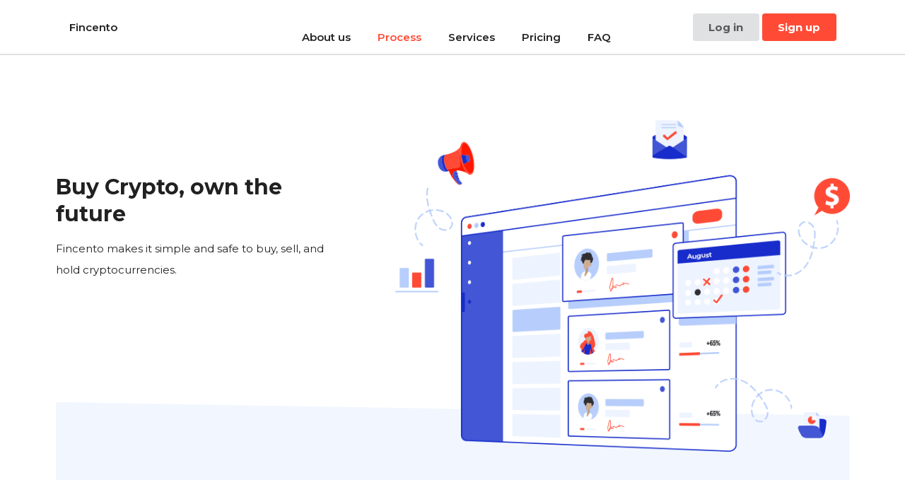

--- FILE ---
content_type: text/html; charset=UTF-8
request_url: https://fincento.com/process
body_size: 1812
content:
<!DOCTYPE html>
<html>
<head>
    <meta charset="utf-8"/>
    <meta http-equiv="X-UA-Compatible" content="IE=edge,chrome=1"/>
    <meta name="viewport" content="width=device-width, initial-scale=1.0, maximum-scale=1.0">

    <title>Process - Fincento</title>
<meta property="og:url" content="https://fincento.com">
<meta property="og:type" content="website">

    <meta name="csrf-token" content="t49TVHCtjckx00lJHZmtNxqBUO1Sf870aWLl9P05"/>

    <!-- Custom styles for this template -->
    <link href="/css/app.css?id=6cd180c433e91dc870ed" rel="stylesheet">
</head>
<body>

<form id="logout-form" action="https://fincento.com/logout" method="POST" style="display: none;">
    <input type="hidden" name="_token" value="t49TVHCtjckx00lJHZmtNxqBUO1Sf870aWLl9P05">
</form>

<!-- Sidebar Menu -->
<div class="ui vertical inverted right sidebar menu">
    
    <a href="https://fincento.com/about-us" class="item">About us</a>
    <a href="https://fincento.com/pricing" class="item">Pricing</a>
    <a href="https://fincento.com/faq" class="item">FAQ</a>

            <a href="https://fincento.com/login" class="item">Log in</a>
        <a href="https://fincento.com/register" class="item">Sign up</a>
    </div>

<div class="pusher">
    <div class="ui large secondary menu main_menu shadow top fixed">
        <div class="ui container">
            <a href="https://fincento.com" class="header item">Fincento</a>

            <div class="centered item">
                <a href="https://fincento.com/about-us"
                   class="item mobile hidden ">
                    About us
                </a>
                <a href="https://fincento.com/process"
                   class="item mobile hidden active">
                    Process
                </a>
                <a href="https://fincento.com/services"
                   class="item mobile hidden ">
                    Services
                </a>
                <a href="https://fincento.com/pricing"
                   class="item mobile hidden ">
                    Pricing
                </a>
                <a href="https://fincento.com/faq" class="item mobile hidden ">
                    FAQ
                </a>
            </div>

                            <div class="right item mobile hidden">
                    <a href="https://fincento.com/login" class="ui button ">Log in</a>
                    &nbsp;
                    <a href="https://fincento.com/register" class="ui button primary">Sign up</a>
                </div>
            
            <div class="right item mobile only">
                <div class="ui basic icon button sidebar_toggle">
                    <i class="sidebar icon"></i>
                </div>
            </div>
        </div>
    </div>

    <div class="flex_container no-particles" id="app">
            <div class="padding">
        <div class="ui container">
            <div class="ui stackable middle aligned grid raised">
                <div class="six wide column">
                    <h1 class="ui header">
                        Buy Crypto, own the future
                    </h1>
                    <div class="spread-out">
                        Fincento makes it simple and safe to buy, sell, and hold cryptocurrencies.
                    </div>
                    <br>
                </div>
                <div class="ten wide column">
                    <img src="https://fincento.com/images/our-process-top-backround-img.png" class="ui fluid image lowered">
                </div>
            </div>
            <div class="tilted block">
            </div>
        </div>
        <br>
        <br>
        <br>
        <br>
        <div class="ui container">
            <h1 class="ui center aligned header">
                Own cryptocurrencies in just a few minutes
            </h1>
            <br>
            <div class="ui text container">
                <div class="ui two column stackable middle aligned grid">
                    <div class="column">
                        <div class="ui header">
                            Create an account
                        </div>
                        <p class="spread-out">
                            Get started is fast, secure, and designed to keep your personal info safe.
                        </p>
                    </div>
                    <div class="column">
                        <center>
                            <img src="https://fincento.com/images/h5-img-1.png" class="ui  image">
                        </center>
                    </div>
                    <div class="column">
                        <center>
                            <img src="https://fincento.com/images/h5-img-2.png" class="ui  image">
                        </center>
                    </div>
                    <div class="column">
                        <div class="ui header">
                            Verify your identity
                        </div>
                        <p class="spread-out">
                            To prevent identity theft or fraud, you’ll need a photo ID to make sure it’s really you.
                        </p>
                    </div>
                    <div class="column">
                        <div class="ui header">
                            Buy cryptocurrency
                        </div>
                        <p class="spread-out">
                            Get started with no minimum limits, and you can pay via bank account.
                        </p>
                    </div>
                    <div class="column">
                        <center>
                            <img src="https://fincento.com/images/h5-img-3.png" class="ui  image">
                        </center>
                    </div>
                    <div class="column">
                        <center>
                            <img src="https://fincento.com/images/h5-img-4.png" class="ui  image">
                        </center>
                    </div>
                    <div class="column">
                        <div class="ui header">
                            Make a crypto portfolio
                        </div>
                        <p class="spread-out">
                            Now you can hold, sell, convert or spend your crypto.
                        </p>
                    </div>
                </div>
            </div>
            <br>
            <br>
            <br>
            <br>
            <div class="tilted block">
                <div class="ui two column stackable middle aligned grid">
                    <div class="column">
                            <img src="https://fincento.com/images/bitcoin-8baa78f4.png" class="ui small image">
                            <img src="https://fincento.com/images/eth-8e781f01.png" class="ui small image">
                            <img src="https://fincento.com/images/ltc-e4b41b7f.png" class="ui small image">
                            <br>
                            <img src="https://fincento.com/images/tether.png" class="ui small image">
                    </div>
                    <div class="column">
                        <h1 class="ui header">
                            Tokens we support
                        </h1>
                        <p class="spread-out">
                            Bitcoin (XBT), Ethereum (ETH), Litecoin (LTC), Tether (USDT), Eurofix (EFX) and much more
                            to come.
                        </p>



                    </div>
                </div>
            </div>
            <br>
        </div>
    </div>
    </div>

    <div class="ui inverted vertical footer first segment">
        <div class="ui container">
            <div class="ui doubling stackable three column grid">
                <div class="column">
                    <div class="ui inverted header">About</div>
                    <div class="ui inverted link list">
                        <a href="https://fincento.com/about-us" class="item">About us</a>
                        <a href="https://fincento.com/pricing" class="item">Pricing</a>
                        <a href="https://fincento.com/faq" class="item">FAQ</a>
                    </div>
                </div>
                <div class="column">
                    <div class="ui inverted header">Legal</div>
                    <div class="ui inverted link list">
                        <a href="https://fincento.com/privacy-policy" class="item">Privacy Policy</a>
                        <a href="https://fincento.com/terms-and-conditions" class="item">Terms and Conditions</a>
                    </div>
                </div>
                <div class="column">
                    <div class="ui inverted header">Contact</div>
                    <div class="ui inverted link list">
                        <a href="https://fincento.com/contact" class="item">Contact Us</a>
                    </div>
                </div>
                
                
                
            </div>
        </div>
    </div>
    <div class="ui inverted vertical footer darker second segment">
        <div class="ui container">
            <div class="ui stackable inverted two column middle aligned grid">
                <div class="column">
                    <a href="https://fincento.com" class="white">
                        <h1>
                            Fincento
                        </h1>
                    </a>
                </div>
                <div class="right aligned column">
                    <div class="ui inverted header">
                        <div class="sub header">
                            <small>
                                Copyright &copy; 2018 - 2026
                            </small>
                        </div>
                    </div>
                </div>
                
                
                
                
                
                
                
                
                
                
                
                
                
                
                
            </div>
        </div>
    </div>
</div>

<script src="/js/app.js?id=ec1c8288fb8eeebb4844"></script>
<script src="https://fincento.com/js/semantic.js"></script>
</body>
</html>


--- FILE ---
content_type: application/javascript; charset=utf-8
request_url: https://fincento.com/js/semantic.js
body_size: 95476
content:
!function(e){var t={};function n(i){if(t[i])return t[i].exports;var o=t[i]={i:i,l:!1,exports:{}};return e[i].call(o.exports,o,o.exports,n),o.l=!0,o.exports}n.m=e,n.c=t,n.d=function(e,t,i){n.o(e,t)||Object.defineProperty(e,t,{configurable:!1,enumerable:!0,get:i})},n.n=function(e){var t=e&&e.__esModule?function(){return e.default}:function(){return e};return n.d(t,"a",t),t},n.o=function(e,t){return Object.prototype.hasOwnProperty.call(e,t)},n.p="",n(n.s=1)}({1:function(e,t,n){e.exports=n("PZlY")},PZlY:function(e,t){var n="function"==typeof Symbol&&"symbol"==typeof Symbol.iterator?function(e){return typeof e}:function(e){return e&&"function"==typeof Symbol&&e.constructor===Symbol&&e!==Symbol.prototype?"symbol":typeof e};!function(e,t,n,i){e.isFunction=e.isFunction||function(e){return"function"==typeof e&&"number"!=typeof e.nodeType},e.site=e.fn.site=function(i){var o,a,r=(new Date).getTime(),s=[],l=arguments[0],c="string"==typeof l,u=[].slice.call(arguments,1),d=e.isPlainObject(i)?e.extend(!0,{},e.site.settings,i):e.extend({},e.site.settings),f=d.namespace,m=d.error,g="module-"+f,p=e(n),v=this,h=p.data(g);return o={initialize:function(){o.instantiate()},instantiate:function(){o.verbose("Storing instance of site",o),h=o,p.data(g,o)},normalize:function(){o.fix.console(),o.fix.requestAnimationFrame()},fix:{console:function(e){function t(){return e.apply(this,arguments)}return t.toString=function(){return e.toString()},t}(function(){o.debug("Normalizing window.console"),void 0!==console&&void 0!==console.log||(o.verbose("Console not available, normalizing events"),o.disable.console()),void 0!==console.group&&void 0!==console.groupEnd&&void 0!==console.groupCollapsed||(o.verbose("Console group not available, normalizing events"),t.console.group=function(){},t.console.groupEnd=function(){},t.console.groupCollapsed=function(){}),void 0===console.markTimeline&&(o.verbose("Mark timeline not available, normalizing events"),t.console.markTimeline=function(){})}),consoleClear:function(){o.debug("Disabling programmatic console clearing"),t.console.clear=function(){}},requestAnimationFrame:function(){o.debug("Normalizing requestAnimationFrame"),void 0===t.requestAnimationFrame&&(o.debug("RequestAnimationFrame not available, normalizing event"),t.requestAnimationFrame=t.requestAnimationFrame||t.mozRequestAnimationFrame||t.webkitRequestAnimationFrame||t.msRequestAnimationFrame||function(e){setTimeout(e,0)})}},moduleExists:function(t){return void 0!==e.fn[t]&&void 0!==e.fn[t].settings},enabled:{modules:function(t){var n=[];return t=t||d.modules,e.each(t,function(e,t){o.moduleExists(t)&&n.push(t)}),n}},disabled:{modules:function(t){var n=[];return t=t||d.modules,e.each(t,function(e,t){o.moduleExists(t)||n.push(t)}),n}},change:{setting:function(t,n,i,a){i="string"==typeof i?"all"===i?d.modules:[i]:i||d.modules,a=void 0===a||a,e.each(i,function(i,r){var s,l=!o.moduleExists(r)||(e.fn[r].settings.namespace||!1);o.moduleExists(r)&&(o.verbose("Changing default setting",t,n,r),e.fn[r].settings[t]=n,a&&l&&(s=e(":data(module-"+l+")")).length>0&&(o.verbose("Modifying existing settings",s),s[r]("setting",t,n)))})},settings:function(t,n,i){n="string"==typeof n?[n]:n||d.modules,i=void 0===i||i,e.each(n,function(n,a){var r;o.moduleExists(a)&&(o.verbose("Changing default setting",t,a),e.extend(!0,e.fn[a].settings,t),i&&f&&(r=e(":data(module-"+f+")")).length>0&&(o.verbose("Modifying existing settings",r),r[a]("setting",t)))})}},enable:{console:function(){o.console(!0)},debug:function(e,t){e=e||d.modules,o.debug("Enabling debug for modules",e),o.change.setting("debug",!0,e,t)},verbose:function(e,t){e=e||d.modules,o.debug("Enabling verbose debug for modules",e),o.change.setting("verbose",!0,e,t)}},disable:{console:function(){o.console(!1)},debug:function(e,t){e=e||d.modules,o.debug("Disabling debug for modules",e),o.change.setting("debug",!1,e,t)},verbose:function(e,t){e=e||d.modules,o.debug("Disabling verbose debug for modules",e),o.change.setting("verbose",!1,e,t)}},console:function(e){if(e){if(void 0===h.cache.console)return void o.error(m.console);o.debug("Restoring console function"),t.console=h.cache.console}else o.debug("Disabling console function"),h.cache.console=t.console,t.console={clear:function(){},error:function(){},group:function(){},groupCollapsed:function(){},groupEnd:function(){},info:function(){},log:function(){},markTimeline:function(){},warn:function(){}}},destroy:function(){o.verbose("Destroying previous site for",p),p.removeData(g)},cache:{},setting:function(t,n){if(e.isPlainObject(t))e.extend(!0,d,t);else{if(void 0===n)return d[t];d[t]=n}},internal:function(t,n){if(e.isPlainObject(t))e.extend(!0,o,t);else{if(void 0===n)return o[t];o[t]=n}},debug:function(){d.debug&&(d.performance?o.performance.log(arguments):(o.debug=Function.prototype.bind.call(console.info,console,d.name+":"),o.debug.apply(console,arguments)))},verbose:function(){d.verbose&&d.debug&&(d.performance?o.performance.log(arguments):(o.verbose=Function.prototype.bind.call(console.info,console,d.name+":"),o.verbose.apply(console,arguments)))},error:function(){o.error=Function.prototype.bind.call(console.error,console,d.name+":"),o.error.apply(console,arguments)},performance:{log:function(e){var t,n;d.performance&&(n=(t=(new Date).getTime())-(r||t),r=t,s.push({Element:v,Name:e[0],Arguments:[].slice.call(e,1)||"","Execution Time":n})),clearTimeout(o.performance.timer),o.performance.timer=setTimeout(o.performance.display,500)},display:function(){var t=d.name+":",n=0;r=!1,clearTimeout(o.performance.timer),e.each(s,function(e,t){n+=t["Execution Time"]}),t+=" "+n+"ms",(void 0!==console.group||void 0!==console.table)&&s.length>0&&(console.groupCollapsed(t),console.table?console.table(s):e.each(s,function(e,t){console.log(t.Name+": "+t["Execution Time"]+"ms")}),console.groupEnd()),s=[]}},invoke:function(t,n,i){var r,s,l,c=h;return n=n||u,i=v||i,"string"==typeof t&&void 0!==c&&(t=t.split(/[\. ]/),r=t.length-1,e.each(t,function(n,i){var a=n!=r?i+t[n+1].charAt(0).toUpperCase()+t[n+1].slice(1):t;if(e.isPlainObject(c[a])&&n!=r)c=c[a];else{if(void 0!==c[a])return s=c[a],!1;if(!e.isPlainObject(c[i])||n==r)return void 0!==c[i]?(s=c[i],!1):(o.error(m.method,t),!1);c=c[i]}})),e.isFunction(s)?l=s.apply(i,n):void 0!==s&&(l=s),Array.isArray(a)?a.push(l):void 0!==a?a=[a,l]:void 0!==l&&(a=l),s}},c?(void 0===h&&o.initialize(),o.invoke(l)):(void 0!==h&&o.destroy(),o.initialize()),void 0!==a?a:this},e.site.settings={name:"Site",namespace:"site",error:{console:"Console cannot be restored, most likely it was overwritten outside of module",method:"The method you called is not defined."},debug:!1,verbose:!1,performance:!0,modules:["accordion","api","calendar","checkbox","dimmer","dropdown","embed","form","modal","nag","popup","slider","rating","shape","sidebar","state","sticky","tab","toast","transition","visibility","visit"],siteNamespace:"site",namespaceStub:{cache:{},config:{},sections:{},section:{},utilities:{}}},e.extend(e.expr[":"],{data:e.expr.createPseudo?e.expr.createPseudo(function(t){return function(n){return!!e.data(n,t)}}):function(t,n,i){return!!e.data(t,i[3])}})}(jQuery,window,document),function(e,t,n,i){"use strict";e.isFunction=e.isFunction||function(e){return"function"==typeof e&&"number"!=typeof e.nodeType},t=void 0!==t&&t.Math==Math?t:"undefined"!=typeof self&&self.Math==Math?self:Function("return this")(),e.fn.form=function(i){var o,a=e(this),r=a.selector||"",s=(new Date).getTime(),l=[],c=arguments[0],u=arguments[1],d="string"==typeof c,f=[].slice.call(arguments,1);return a.each(function(){var m,g,p,v,h,b,y,x,C,w,k,T,S,D,A,E,F=e(this),P=this,O=[],R=!1,M=!1,I=!1,j=["clean","clean"];(E={initialize:function(){E.get.settings(),d?(void 0===A&&E.instantiate(),E.invoke(c)):(void 0!==A&&A.invoke("destroy"),E.verbose("Initializing form validation",F,h),E.bindEvents(),E.set.defaults(),h.autoCheckRequired&&E.set.autoCheck(),E.instantiate())},instantiate:function(){E.verbose("Storing instance of module",E),A=E,F.data(S,E)},destroy:function(){E.verbose("Destroying previous module",A),E.removeEvents(),F.removeData(S)},refresh:function(){E.verbose("Refreshing selector cache"),m=F.find(x.field),g=F.find(x.group),p=F.find(x.message),F.find(x.prompt),v=F.find(x.submit),F.find(x.clear),F.find(x.reset)},submit:function(){E.verbose("Submitting form",F),M=!0,F.submit()},attachEvents:function(t,n){n=n||"submit",e(t).on("click"+D,function(e){E[n](),e.preventDefault()})},bindEvents:function(){E.verbose("Attaching form events"),F.on("submit"+D,E.validate.form).on("blur"+D,x.field,E.event.field.blur).on("click"+D,x.submit,E.submit).on("click"+D,x.reset,E.reset).on("click"+D,x.clear,E.clear),h.keyboardShortcuts&&F.on("keydown"+D,x.field,E.event.field.keydown),m.each(function(t,n){var i=e(n),o=i.prop("type"),a=E.get.changeEvent(o,i);i.on(a+D,E.event.field.change)}),h.preventLeaving&&e(t).on("beforeunload"+D,E.event.beforeUnload),m.on("change click keyup keydown blur",function(t){e(this).triggerHandler(t.type+".dirty")}),m.on("change.dirty click.dirty keyup.dirty keydown.dirty blur.dirty",E.determine.isDirty),F.on("dirty"+D,function(e){h.onDirty.call()}),F.on("clean"+D,function(e){h.onClean.call()})},clear:function(){m.each(function(t,n){var i=e(n),o=i.parent(),a=i.closest(g),r=a.find(x.prompt),s=i.closest(x.uiCalendar),l=i.data(y.defaultValue)||"",c=o.is(x.uiCheckbox),u=o.is(x.uiDropdown)&&E.can.useElement("dropdown"),d=s.length>0&&E.can.useElement("calendar");a.hasClass(C.error)&&(E.verbose("Resetting error on field",a),a.removeClass(C.error),r.remove()),u?(E.verbose("Resetting dropdown value",o,l),o.dropdown("clear",!0)):c?i.prop("checked",!1):d?s.calendar("clear"):(E.verbose("Resetting field value",i,l),i.val(""))}),E.remove.states()},reset:function(){m.each(function(t,n){var i=e(n),o=i.parent(),a=i.closest(g),r=i.closest(x.uiCalendar),s=a.find(x.prompt),l=i.data(y.defaultValue),c=o.is(x.uiCheckbox),u=o.is(x.uiDropdown)&&E.can.useElement("dropdown"),d=r.length>0&&E.can.useElement("calendar"),f=a.hasClass(C.error);void 0!==l&&(f&&(E.verbose("Resetting error on field",a),a.removeClass(C.error),s.remove()),u?(E.verbose("Resetting dropdown value",o,l),o.dropdown("restore defaults",!0)):c?(E.verbose("Resetting checkbox value",o,l),i.prop("checked",l)):d?r.calendar("set date",l):(E.verbose("Resetting field value",i,l),i.val(l)))}),E.remove.states()},determine:{isValid:function(){var t=!0;return e.each(b,function(e,n){E.validate.field(n,e,!0)||(t=!1)}),t},isDirty:function(t){var n=!1;m.each(function(t,i){var o,a=e(i);o=a.filter(x.checkbox).length>0?E.is.checkboxDirty(a):E.is.fieldDirty(a),a.data(h.metadata.isDirty,o),n|=o}),n?E.set.dirty():E.set.clean(),t&&"dirty"===t.namespace&&(t.stopImmediatePropagation(),t.preventDefault())}},is:{bracketedRule:function(e){return e.type&&e.type.match(h.regExp.bracket)},shorthandFields:function(e){var t=e[Object.keys(e)[0]];return E.is.shorthandRules(t)},shorthandRules:function(e){return"string"==typeof e||Array.isArray(e)},empty:function(e){return!e||0===e.length||(e.is(x.checkbox)?!e.is(":checked"):E.is.blank(e))},blank:function(e){return""===String(e.val()).trim()},valid:function(t,n){var i=!0;return t?(E.verbose("Checking if field is valid",t),E.validate.field(b[t],t,!!n)):(E.verbose("Checking if form is valid"),e.each(b,function(e,t){E.is.valid(e,n)||(i=!1)}),i)},dirty:function(){return I},clean:function(){return!I},fieldDirty:function(e){var t=e.data(y.defaultValue);null==t?t="":Array.isArray(t)&&(t=t.toString());var n=e.val();null==n?n="":Array.isArray(n)&&(n=n.toString());var i=/^(true|false)$/i;return i.test(t)&&i.test(n)?!new RegExp("^"+t+"$","i").test(n):n!==t},checkboxDirty:function(e){return e.data(y.defaultValue)!==e.is(":checked")},justDirty:function(){return"dirty"===j[0]},justClean:function(){return"clean"===j[0]}},removeEvents:function(){F.off(D),m.off(D),v.off(D),m.off(D)},event:{field:{keydown:function(t){var n=e(this),i=t.which,o=n.is(x.input),a=n.is(x.checkbox),r=n.closest(x.uiDropdown).length>0,s=13;i==27&&(E.verbose("Escape key pressed blurring field"),n.blur()),t.ctrlKey||i!=s||!o||r||a||(R||(n.one("keyup"+D,E.event.field.keyup),E.submit(),E.debug("Enter pressed on input submitting form")),R=!0)},keyup:function(){R=!1},blur:function(t){var n=e(this),i=n.closest(g),o=E.get.validation(n);i.hasClass(C.error)?(E.debug("Revalidating field",n,o),o&&E.validate.field(o)):"blur"==h.on&&o&&E.validate.field(o)},change:function(t){var n=e(this),i=n.closest(g),o=E.get.validation(n);o&&("change"==h.on||i.hasClass(C.error)&&h.revalidate)&&(clearTimeout(E.timer),E.timer=setTimeout(function(){E.debug("Revalidating field",n,E.get.validation(n)),E.validate.field(o),h.inline||E.validate.form(!1,!0)},h.delay))}},beforeUnload:function(e){if(E.is.dirty()&&!M)return(e=e||t.event)&&(e.returnValue=h.text.leavingMessage),h.text.leavingMessage}},get:{ancillaryValue:function(e){return!(!e.type||!e.value&&!E.is.bracketedRule(e))&&(void 0!==e.value?e.value:e.type.match(h.regExp.bracket)[1]+"")},ruleName:function(e){return E.is.bracketedRule(e)?e.type.replace(e.type.match(h.regExp.bracket)[0],""):e.type},changeEvent:function(e,t){return"checkbox"==e||"radio"==e||"hidden"==e||t.is("select")?"change":E.get.inputEvent()},inputEvent:function(){return void 0!==n.createElement("input").oninput?"input":void 0!==n.createElement("input").onpropertychange?"propertychange":"keyup"},fieldsFromShorthand:function(t){var n={};return e.each(t,function(t,i){"string"==typeof i&&(i=[i]),n[t]={rules:[]},e.each(i,function(e,i){n[t].rules.push({type:i})})}),n},prompt:function(t,n){var i,o,a=E.get.ruleName(t),r=E.get.ancillaryValue(t),s=E.get.field(n.identifier),l=s.val(),c=e.isFunction(t.prompt)?t.prompt(l):t.prompt||h.prompt[a]||h.text.unspecifiedRule,u=-1!==c.search("{value}"),d=-1!==c.search("{name}");return u&&(c=c.replace(/\{value\}/g,s.val())),d&&(o=1==(i=s.closest(x.group).find("label").eq(0)).length?i.text():s.prop("placeholder")||h.text.unspecifiedField,c=c.replace(/\{name\}/g,o)),c=c.replace(/\{identifier\}/g,n.identifier),c=c.replace(/\{ruleValue\}/g,r),t.prompt||E.verbose("Using default validation prompt for type",c,a),c},settings:function(){if(e.isPlainObject(i)){var t=Object.keys(i);t.length>0&&(void 0!==i[t[0]].identifier&&void 0!==i[t[0]].rules)?(h=e.extend(!0,{},e.fn.form.settings,u),b=e.extend({},e.fn.form.settings.defaults,i),E.error(h.error.oldSyntax,P),E.verbose("Extending settings from legacy parameters",b,h)):(i.fields&&E.is.shorthandFields(i.fields)&&(i.fields=E.get.fieldsFromShorthand(i.fields)),h=e.extend(!0,{},e.fn.form.settings,i),b=e.extend({},e.fn.form.settings.defaults,h.fields),E.verbose("Extending settings",b,h))}else h=e.fn.form.settings,b=e.fn.form.settings.defaults,E.verbose("Using default form validation",b,h);T=h.namespace,y=h.metadata,x=h.selector,C=h.className,w=h.regExp,k=h.error,S="module-"+T,D="."+T,A=F.data(S),E.refresh()},field:function(t){var n;return E.verbose("Finding field with identifier",t),t=E.escape.string(t),(n=m.filter("#"+t)).length>0?n:(n=m.filter('[name="'+t+'"]')).length>0?n:(n=m.filter('[name="'+t+'[]"]')).length>0?n:(n=m.filter("[data-"+y.validate+'="'+t+'"]')).length>0?n:e("<input/>")},fields:function(t){var n=e();return e.each(t,function(e,t){n=n.add(E.get.field(t))}),n},validation:function(t){var n,i;return!!b&&(e.each(b,function(o,a){i=a.identifier||o,e.each(E.get.field(i),function(e,o){if(o==t[0])return a.identifier=i,n=a,!1})}),n||!1)},value:function(e){var t=[];return t.push(e),E.get.values.call(P,t)[e]},values:function(t){var n={};return(Array.isArray(t)?E.get.fields(t):m).each(function(t,i){var o=e(i),a=o.closest(x.uiCalendar),r=o.prop("name"),s=o.val(),l=o.is(x.checkbox),c=o.is(x.radio),u=-1!==r.indexOf("[]"),d=a.length>0&&E.can.useElement("calendar"),f=!!l&&o.is(":checked");if(r)if(u)r=r.replace("[]",""),n[r]||(n[r]=[]),l?f?n[r].push(s||!0):n[r].push(!1):n[r].push(s);else if(c)void 0!==n[r]&&!1!==n[r]||(n[r]=!!f&&(s||!0));else if(l)n[r]=!!f&&(s||!0);else if(d){var m=a.calendar("get date");if(null!==m){if("date"==h.dateHandling)n[r]=m;else if("input"==h.dateHandling)n[r]=a.calendar("get input date");else if("formatter"==h.dateHandling){var g=a.calendar("setting","type");switch(g){case"date":n[r]=h.formatter.date(m);break;case"datetime":n[r]=h.formatter.datetime(m);break;case"time":n[r]=h.formatter.time(m);break;case"month":n[r]=h.formatter.month(m);break;case"year":n[r]=h.formatter.year(m);break;default:E.debug("Wrong calendar mode",a,g),n[r]=""}}}else n[r]=""}else n[r]=s}),n},dirtyFields:function(){return m.filter(function(t,n){return e(n).data(y.isDirty)})}},has:{field:function(e){return E.verbose("Checking for existence of a field with identifier",e),"string"!=typeof(e=E.escape.string(e))&&E.error(k.identifier,e),m.filter("#"+e).length>0||(m.filter('[name="'+e+'"]').length>0||m.filter("[data-"+y.validate+'="'+e+'"]').length>0)}},can:{useElement:function(t){return void 0!==e.fn[t]||(E.error(k.noElement.replace("{element}",t)),!1)}},escape:{string:function(e){return(e=String(e)).replace(w.escape,"\\$&")}},add:{rule:function(e,t){E.add.field(e,t)},field:function(t,n){void 0!==b[t]&&void 0!==b[t].rules||(b[t]={rules:[]});var i={rules:[]};E.is.shorthandRules(n)?(n=Array.isArray(n)?n:[n],e.each(n,function(e,t){i.rules.push({type:t})})):i.rules=n.rules,e.each(i.rules,function(n,i){0==e.grep(b[t].rules,function(e){return e.type==i.type}).length&&b[t].rules.push(i)}),E.debug("Adding rules",i.rules,b)},fields:function(t){var n;n=t&&E.is.shorthandFields(t)?E.get.fieldsFromShorthand(t):t,b=e.extend({},b,n)},prompt:function(e,t,n){var i=E.get.field(e).closest(g),o=i.children(x.prompt),a=0!==o.length;t="string"==typeof t?[t]:t,E.verbose("Adding field error state",e),n||i.addClass(C.error),h.inline&&(a||(o=h.templates.prompt(t,C.label)).appendTo(i),o.html(t[0]),a?E.verbose("Inline errors are disabled, no inline error added",e):h.transition&&E.can.useElement("transition")&&F.transition("is supported")?(E.verbose("Displaying error with css transition",h.transition),o.transition(h.transition+" in",h.duration)):(E.verbose("Displaying error with fallback javascript animation"),o.fadeIn(h.duration)))},errors:function(e){E.debug("Adding form error messages",e),E.set.error(),p.html(h.templates.error(e))}},remove:{errors:function(){E.debug("Removing form error messages"),p.empty()},states:function(){F.removeClass(C.error).removeClass(C.success),h.inline||E.remove.errors(),E.determine.isDirty()},rule:function(t,n){var i=Array.isArray(n)?n:[n];if(void 0!==b[t]&&Array.isArray(b[t].rules))return void 0===n?(E.debug("Removed all rules"),void(b[t].rules=[])):void e.each(b[t].rules,function(e,n){n&&-1!==i.indexOf(n.type)&&(E.debug("Removed rule",n.type),b[t].rules.splice(e,1))})},field:function(t){var n=Array.isArray(t)?t:[t];e.each(n,function(e,t){E.remove.rule(t)})},rules:function(t,n){Array.isArray(t)?e.each(t,function(e,t){E.remove.rule(t,n)}):E.remove.rule(t,n)},fields:function(e){E.remove.field(e)},prompt:function(e){var t=E.get.field(e).closest(g),n=t.children(x.prompt);t.removeClass(C.error),h.inline&&n.is(":visible")&&(E.verbose("Removing prompt for field",e),h.transition&&E.can.useElement("transition")&&F.transition("is supported")?n.transition(h.transition+" out",h.duration,function(){n.remove()}):n.fadeOut(h.duration,function(){n.remove()}))}},set:{success:function(){F.removeClass(C.error).addClass(C.success)},defaults:function(){m.each(function(t,n){var i=e(n),o=i.parent(),a=i.filter(x.checkbox).length>0,r=o.is(x.uiDropdown)&&E.can.useElement("dropdown"),s=i.closest(x.uiCalendar),l=s.length>0&&E.can.useElement("calendar"),c=a?i.is(":checked"):i.val();r?o.dropdown("save defaults"):l&&s.calendar("refresh"),i.data(y.defaultValue,c),i.data(y.isDirty,!1)})},error:function(){F.removeClass(C.success).addClass(C.error)},value:function(e,t){var n={};return n[e]=t,E.set.values.call(P,n)},values:function(t){e.isEmptyObject(t)||e.each(t,function(t,n){var i,o=E.get.field(t),a=o.parent(),r=o.closest(x.uiCalendar),s=Array.isArray(n),l=a.is(x.uiCheckbox)&&E.can.useElement("checkbox"),c=a.is(x.uiDropdown)&&E.can.useElement("dropdown"),u=o.is(x.radio)&&l,d=r.length>0&&E.can.useElement("calendar");o.length>0&&(s&&l?(E.verbose("Selecting multiple",n,o),a.checkbox("uncheck"),e.each(n,function(e,t){i=o.filter('[value="'+t+'"]'),a=i.parent(),i.length>0&&a.checkbox("check")})):u?(E.verbose("Selecting radio value",n,o),o.filter('[value="'+n+'"]').parent(x.uiCheckbox).checkbox("check")):l?(E.verbose("Setting checkbox value",n,a),!0===n||1===n?a.checkbox("check"):a.checkbox("uncheck")):c?(E.verbose("Setting dropdown value",n,a),a.dropdown("set selected",n)):d?r.calendar("set date",n):(E.verbose("Setting field value",n,o),o.val(n)))})},dirty:function(){E.verbose("Setting state dirty"),I=!0,j[0]=j[1],j[1]="dirty",E.is.justClean()&&F.trigger("dirty")},clean:function(){E.verbose("Setting state clean"),I=!1,j[0]=j[1],j[1]="clean",E.is.justDirty()&&F.trigger("clean")},asClean:function(){E.set.defaults(),E.set.clean()},asDirty:function(){E.set.defaults(),E.set.dirty()},autoCheck:function(){E.debug("Enabling auto check on required fields"),m.each(function(t,n){var i=e(n),o=e(n).closest(g),a=i.filter(x.checkbox).length>0,r=i.prop("required")||o.hasClass(C.required)||o.parent().hasClass(C.required),s=i.is(":disabled")||o.hasClass(C.disabled)||o.parent().hasClass(C.disabled),l=E.get.validation(i),c=!!l&&0!==e.grep(l.rules,function(e){return"empty"==e.type}),u=l.identifier||i.attr("id")||i.attr("name")||i.data(y.validate);!r||s||c||void 0===u||(a?(E.verbose("Adding 'checked' rule on field",u),E.add.rule(u,"checked")):(E.verbose("Adding 'empty' rule on field",u),E.add.rule(u,"empty")))})}},validate:{form:function(e,t){var n=E.get.values();if(R)return!1;if(O=[],E.determine.isValid()){if(E.debug("Form has no validation errors, submitting"),E.set.success(),h.inline||E.remove.errors(),!0!==t)return h.onSuccess.call(P,e,n)}else if(E.debug("Form has errors"),M=!1,E.set.error(),h.inline||E.add.errors(O),e&&void 0!==F.data("moduleApi")&&e.stopImmediatePropagation(),!0!==t)return h.onFailure.call(P,O,n)},field:function(t,n,i){i=void 0===i||i,"string"==typeof t&&(E.verbose("Validating field",t),n=t,t=b[t]);var o=t.identifier||n,a=E.get.field(o),r=!!t.depends&&E.get.field(t.depends),s=!0,l=[];return t.identifier||(E.debug("Using field name as identifier",o),t.identifier=o),!a.filter(":not(:disabled)").length?E.debug("Field is disabled. Skipping",o):t.optional&&E.is.blank(a)?E.debug("Field is optional and blank. Skipping",o):t.depends&&E.is.empty(r)?E.debug("Field depends on another value that is not present or empty. Skipping",r):void 0!==t.rules&&(i&&a.closest(g).removeClass(C.error),e.each(t.rules,function(n,a){if(E.has.field(o)){var r=E.validate.rule(t,a,!0)||[];r.length>0&&(E.debug("Field is invalid",o,a.type),l.push(E.get.prompt(a,t)),s=!1,i&&e(r).closest(g).addClass(C.error))}})),s?(i&&(E.remove.prompt(o,l),h.onValid.call(a)),!0):(i&&(O=O.concat(l),E.add.prompt(o,l,!0),h.onInvalid.call(a,l)),!1)},rule:function(t,n,i){var o=E.get.field(t.identifier),a=E.get.ancillaryValue(n),r=E.get.ruleName(n),s=h.rules[r],l=[],c=o.is(x.checkbox),u=function(t){var n=c?e(t).filter(":checked").val():e(t).val();return n=void 0===n||""===n||null===n?"":h.shouldTrim?String(n+"").trim():String(n+""),s.call(t,n,a,F)};if(e.isFunction(s))return c?u(o)||(l=o):e.each(o,function(e,t){u(t)||l.push(t)}),i?l:!(l.length>0);E.error(k.noRule,r)}},setting:function(t,n){if(e.isPlainObject(t))e.extend(!0,h,t);else{if(void 0===n)return h[t];h[t]=n}},internal:function(t,n){if(e.isPlainObject(t))e.extend(!0,E,t);else{if(void 0===n)return E[t];E[t]=n}},debug:function(){!h.silent&&h.debug&&(h.performance?E.performance.log(arguments):(E.debug=Function.prototype.bind.call(console.info,console,h.name+":"),E.debug.apply(console,arguments)))},verbose:function(){!h.silent&&h.verbose&&h.debug&&(h.performance?E.performance.log(arguments):(E.verbose=Function.prototype.bind.call(console.info,console,h.name+":"),E.verbose.apply(console,arguments)))},error:function(){h.silent||(E.error=Function.prototype.bind.call(console.error,console,h.name+":"),E.error.apply(console,arguments))},performance:{log:function(e){var t,n;h.performance&&(n=(t=(new Date).getTime())-(s||t),s=t,l.push({Name:e[0],Arguments:[].slice.call(e,1)||"",Element:P,"Execution Time":n})),clearTimeout(E.performance.timer),E.performance.timer=setTimeout(E.performance.display,500)},display:function(){var t=h.name+":",n=0;s=!1,clearTimeout(E.performance.timer),e.each(l,function(e,t){n+=t["Execution Time"]}),t+=" "+n+"ms",r&&(t+=" '"+r+"'"),a.length>1&&(t+=" ("+a.length+")"),(void 0!==console.group||void 0!==console.table)&&l.length>0&&(console.groupCollapsed(t),console.table?console.table(l):e.each(l,function(e,t){console.log(t.Name+": "+t["Execution Time"]+"ms")}),console.groupEnd()),l=[]}},invoke:function(t,n,i){var a,r,s,l=A;return n=n||f,i=P||i,"string"==typeof t&&void 0!==l&&(t=t.split(/[\. ]/),a=t.length-1,e.each(t,function(n,i){var o=n!=a?i+t[n+1].charAt(0).toUpperCase()+t[n+1].slice(1):t;if(e.isPlainObject(l[o])&&n!=a)l=l[o];else{if(void 0!==l[o])return r=l[o],!1;if(!e.isPlainObject(l[i])||n==a)return void 0!==l[i]&&(r=l[i],!1);l=l[i]}})),e.isFunction(r)?s=r.apply(i,n):void 0!==r&&(s=r),Array.isArray(o)?o.push(s):void 0!==o?o=[o,s]:void 0!==s&&(o=s),r}}).initialize()}),void 0!==o?o:this},e.fn.form.settings={name:"Form",namespace:"form",debug:!1,verbose:!1,performance:!0,fields:!1,keyboardShortcuts:!0,on:"submit",inline:!1,delay:200,revalidate:!0,shouldTrim:!0,transition:"scale",duration:200,autoCheckRequired:!1,preventLeaving:!1,dateHandling:"date",onValid:function(){},onInvalid:function(){},onSuccess:function(){return!0},onFailure:function(){return!1},onDirty:function(){},onClean:function(){},metadata:{defaultValue:"default",validate:"validate",isDirty:"isDirty"},regExp:{htmlID:/^[a-zA-Z][\w:.-]*$/g,bracket:/\[(.*)\]/i,decimal:/^\d+\.?\d*$/,email:/^[a-z0-9!#$%&'*+\/=?^_`{|}~.-]+@[a-z0-9]([a-z0-9-]*[a-z0-9])?(\.[a-z0-9]([a-z0-9-]*[a-z0-9])?)*$/i,escape:/[\-\[\]\/\{\}\(\)\*\+\?\.\\\^\$\|:,=@]/g,flags:/^\/(.*)\/(.*)?/,integer:/^\-?\d+$/,number:/^\-?\d*(\.\d+)?$/,url:/(https?:\/\/(?:www\.|(?!www))[^\s\.]+\.[^\s]{2,}|www\.[^\s]+\.[^\s]{2,})/i},text:{unspecifiedRule:"Please enter a valid value",unspecifiedField:"This field",leavingMessage:"There are unsaved changes on this page which will be discarded if you continue."},prompt:{empty:"{name} must have a value",checked:"{name} must be checked",email:"{name} must be a valid e-mail",url:"{name} must be a valid url",regExp:"{name} is not formatted correctly",integer:"{name} must be an integer",decimal:"{name} must be a decimal number",number:"{name} must be set to a number",is:'{name} must be "{ruleValue}"',isExactly:'{name} must be exactly "{ruleValue}"',not:'{name} cannot be set to "{ruleValue}"',notExactly:'{name} cannot be set to exactly "{ruleValue}"',contain:'{name} must contain "{ruleValue}"',containExactly:'{name} must contain exactly "{ruleValue}"',doesntContain:'{name} cannot contain  "{ruleValue}"',doesntContainExactly:'{name} cannot contain exactly "{ruleValue}"',minLength:"{name} must be at least {ruleValue} characters",length:"{name} must be at least {ruleValue} characters",exactLength:"{name} must be exactly {ruleValue} characters",maxLength:"{name} cannot be longer than {ruleValue} characters",match:"{name} must match {ruleValue} field",different:"{name} must have a different value than {ruleValue} field",creditCard:"{name} must be a valid credit card number",minCount:"{name} must have at least {ruleValue} choices",exactCount:"{name} must have exactly {ruleValue} choices",maxCount:"{name} must have {ruleValue} or less choices"},selector:{checkbox:'input[type="checkbox"], input[type="radio"]',clear:".clear",field:"input:not(.search), textarea, select",group:".field",input:"input",message:".error.message",prompt:".prompt.label",radio:'input[type="radio"]',reset:'.reset:not([type="reset"])',submit:'.submit:not([type="submit"])',uiCheckbox:".ui.checkbox",uiDropdown:".ui.dropdown",uiCalendar:".ui.calendar"},className:{error:"error",label:"ui basic red pointing prompt label",pressed:"down",success:"success",required:"required",disabled:"disabled"},error:{identifier:"You must specify a string identifier for each field",method:"The method you called is not defined.",noRule:"There is no rule matching the one you specified",oldSyntax:"Starting in 2.0 forms now only take a single settings object. Validation settings converted to new syntax automatically.",noElement:"This module requires ui {element}"},templates:{error:function(t){var n='<ul class="list">';return e.each(t,function(e,t){n+="<li>"+t+"</li>"}),e(n+="</ul>")},prompt:function(t,n){return e("<div/>").addClass(n).html(t[0])}},formatter:{date:function(e){return Intl.DateTimeFormat("en-GB").format(e)},datetime:function(e){return Intl.DateTimeFormat("en-GB",{year:"numeric",month:"2-digit",day:"2-digit",hour:"2-digit",minute:"2-digit",second:"2-digit"}).format(e)},time:function(e){return Intl.DateTimeFormat("en-GB",{hour:"2-digit",minute:"2-digit",second:"2-digit"}).format(e)},month:function(e){return Intl.DateTimeFormat("en-GB",{month:"2-digit",year:"numeric"}).format(e)},year:function(e){return Intl.DateTimeFormat("en-GB",{year:"numeric"}).format(e)}},rules:{empty:function(e){return!(void 0===e||""===e||Array.isArray(e)&&0===e.length)},checked:function(){return e(this).filter(":checked").length>0},email:function(t){return e.fn.form.settings.regExp.email.test(t)},url:function(t){return e.fn.form.settings.regExp.url.test(t)},regExp:function(t,n){if(n instanceof RegExp)return t.match(n);var i,o=n.match(e.fn.form.settings.regExp.flags);return o&&(n=o.length>=2?o[1]:n,i=o.length>=3?o[2]:""),t.match(new RegExp(n,i))},integer:function(t,n){var i,o,a,r=e.fn.form.settings.regExp.integer;return n&&-1===["",".."].indexOf(n)&&(-1==n.indexOf("..")?r.test(n)&&(i=o=n-0):(a=n.split("..",2),r.test(a[0])&&(i=a[0]-0),r.test(a[1])&&(o=a[1]-0))),r.test(t)&&(void 0===i||t>=i)&&(void 0===o||t<=o)},decimal:function(t){return e.fn.form.settings.regExp.decimal.test(t)},number:function(t){return e.fn.form.settings.regExp.number.test(t)},is:function(e,t){return t="string"==typeof t?t.toLowerCase():t,(e="string"==typeof e?e.toLowerCase():e)==t},isExactly:function(e,t){return e==t},not:function(e,t){return(e="string"==typeof e?e.toLowerCase():e)!=(t="string"==typeof t?t.toLowerCase():t)},notExactly:function(e,t){return e!=t},contains:function(t,n){return n=n.replace(e.fn.form.settings.regExp.escape,"\\$&"),-1!==t.search(new RegExp(n,"i"))},containsExactly:function(t,n){return n=n.replace(e.fn.form.settings.regExp.escape,"\\$&"),-1!==t.search(new RegExp(n))},doesntContain:function(t,n){return n=n.replace(e.fn.form.settings.regExp.escape,"\\$&"),-1===t.search(new RegExp(n,"i"))},doesntContainExactly:function(t,n){return n=n.replace(e.fn.form.settings.regExp.escape,"\\$&"),-1===t.search(new RegExp(n))},minLength:function(e,t){return void 0!==e&&e.length>=t},length:function(e,t){return void 0!==e&&e.length>=t},exactLength:function(e,t){return void 0!==e&&e.length==t},maxLength:function(e,t){return void 0!==e&&e.length<=t},match:function(e,t,n){var i,o;return(o=n.find('[data-validate="'+t+'"]')).length>0?i=o.val():(o=n.find("#"+t)).length>0?i=o.val():(o=n.find('[name="'+t+'"]')).length>0?i=o.val():(o=n.find('[name="'+t+'[]"]')).length>0&&(i=o),void 0!==i&&e.toString()==i.toString()},different:function(e,t,n){var i,o;return(o=n.find('[data-validate="'+t+'"]')).length>0?i=o.val():(o=n.find("#"+t)).length>0?i=o.val():(o=n.find('[name="'+t+'"]')).length>0?i=o.val():(o=n.find('[name="'+t+'[]"]')).length>0&&(i=o),void 0!==i&&e.toString()!==i.toString()},creditCard:function(t,n){var i,o,a={visa:{pattern:/^4/,length:[16]},amex:{pattern:/^3[47]/,length:[15]},mastercard:{pattern:/^5[1-5]/,length:[16]},discover:{pattern:/^(6011|622(12[6-9]|1[3-9][0-9]|[2-8][0-9]{2}|9[0-1][0-9]|92[0-5]|64[4-9])|65)/,length:[16]},unionPay:{pattern:/^(62|88)/,length:[16,17,18,19]},jcb:{pattern:/^35(2[89]|[3-8][0-9])/,length:[16]},maestro:{pattern:/^(5018|5020|5038|6304|6759|676[1-3])/,length:[12,13,14,15,16,17,18,19]},dinersClub:{pattern:/^(30[0-5]|^36)/,length:[14]},laser:{pattern:/^(6304|670[69]|6771)/,length:[16,17,18,19]},visaElectron:{pattern:/^(4026|417500|4508|4844|491(3|7))/,length:[16]}},r={},s=!1,l="string"==typeof n&&n.split(",");if("string"==typeof t&&0!==t.length){if(t=t.replace(/[\-]/g,""),l&&(e.each(l,function(n,i){(o=a[i])&&(r={length:-1!==e.inArray(t.length,o.length),pattern:-1!==t.search(o.pattern)}).length&&r.pattern&&(s=!0)}),!s))return!1;if((i={number:-1!==e.inArray(t.length,a.unionPay.length),pattern:-1!==t.search(a.unionPay.pattern)}).number&&i.pattern)return!0;for(var c=t.length,u=0,d=[[0,1,2,3,4,5,6,7,8,9],[0,2,4,6,8,1,3,5,7,9]],f=0;c--;)f+=d[u][parseInt(t.charAt(c),10)],u^=1;return f%10==0&&f>0}},minCount:function(e,t){return 0==t||(1==t?""!==e:e.split(",").length>=t)},exactCount:function(e,t){return 0==t?""===e:1==t?""!==e&&-1===e.search(","):e.split(",").length==t},maxCount:function(e,t){return 0!=t&&(1==t?-1===e.search(","):e.split(",").length<=t)}}}}(jQuery,window,document),function(e,t,n,i){"use strict";e.isFunction=e.isFunction||function(e){return"function"==typeof e&&"number"!=typeof e.nodeType},t=void 0!==t&&t.Math==Math?t:"undefined"!=typeof self&&self.Math==Math?self:Function("return this")(),e.fn.accordion=function(n){var i,o=e(this),a=(new Date).getTime(),r=[],s=arguments[0],l="string"==typeof s,c=[].slice.call(arguments,1);return o.each(function(){var u,d,f=e.isPlainObject(n)?e.extend(!0,{},e.fn.accordion.settings,n):e.extend({},e.fn.accordion.settings),m=f.className,g=f.namespace,p=f.selector,v=f.error,h="."+g,b="module-"+g,y=o.selector||"",x=e(this),C=x.find(p.title),w=x.find(p.content),k=this,T=x.data(b);d={initialize:function(){d.debug("Initializing",x),d.bind.events(),f.observeChanges&&d.observeChanges(),d.instantiate()},instantiate:function(){T=d,x.data(b,d)},destroy:function(){d.debug("Destroying previous instance",x),x.off(h).removeData(b)},refresh:function(){C=x.find(p.title),w=x.find(p.content)},observeChanges:function(){"MutationObserver"in t&&((u=new MutationObserver(function(e){d.debug("DOM tree modified, updating selector cache"),d.refresh()})).observe(k,{childList:!0,subtree:!0}),d.debug("Setting up mutation observer",u))},bind:{events:function(){d.debug("Binding delegated events"),x.on(f.on+h,p.trigger,d.event.click)}},event:{click:function(){d.toggle.call(this)}},toggle:function(t){var n=void 0!==t?"number"==typeof t?C.eq(t):e(t).closest(p.title):e(this).closest(p.title),i=n.next(w),o=i.hasClass(m.animating),a=i.hasClass(m.active),r=a&&!o,s=!a&&o;d.debug("Toggling visibility of content",n),r||s?f.collapsible?d.close.call(n):d.debug("Cannot close accordion content collapsing is disabled"):d.open.call(n)},open:function(t){var n=void 0!==t?"number"==typeof t?C.eq(t):e(t).closest(p.title):e(this).closest(p.title),i=n.next(w),o=i.hasClass(m.animating);i.hasClass(m.active)||o?d.debug("Accordion already open, skipping",i):(d.debug("Opening accordion content",n),f.onOpening.call(i),f.onChanging.call(i),f.exclusive&&d.closeOthers.call(n),n.addClass(m.active),i.stop(!0,!0).addClass(m.animating),f.animateChildren&&(void 0!==e.fn.transition&&x.transition("is supported")?i.children().transition({animation:"fade in",queue:!1,useFailSafe:!0,debug:f.debug,verbose:f.verbose,duration:f.duration,skipInlineHidden:!0,onComplete:function(){i.children().removeClass(m.transition)}}):i.children().stop(!0,!0).animate({opacity:1},f.duration,d.resetOpacity)),i.slideDown(f.duration,f.easing,function(){i.removeClass(m.animating).addClass(m.active),d.reset.display.call(this),f.onOpen.call(this),f.onChange.call(this)}))},close:function(t){var n=void 0!==t?"number"==typeof t?C.eq(t):e(t).closest(p.title):e(this).closest(p.title),i=n.next(w),o=i.hasClass(m.animating),a=i.hasClass(m.active);!a&&!(!a&&o)||a&&o||(d.debug("Closing accordion content",i),f.onClosing.call(i),f.onChanging.call(i),n.removeClass(m.active),i.stop(!0,!0).addClass(m.animating),f.animateChildren&&(void 0!==e.fn.transition&&x.transition("is supported")?i.children().transition({animation:"fade out",queue:!1,useFailSafe:!0,debug:f.debug,verbose:f.verbose,duration:f.duration,skipInlineHidden:!0}):i.children().stop(!0,!0).animate({opacity:0},f.duration,d.resetOpacity)),i.slideUp(f.duration,f.easing,function(){i.removeClass(m.animating).removeClass(m.active),d.reset.display.call(this),f.onClose.call(this),f.onChange.call(this)}))},closeOthers:function(t){var n,i,o,a=void 0!==t?C.eq(t):e(this).closest(p.title),r=a.parents(p.content).prev(p.title),s=a.closest(p.accordion),l=p.title+"."+m.active+":visible",c=p.content+"."+m.active+":visible";f.closeNested?o=(n=s.find(l).not(r)).next(w):(n=s.find(l).not(r),i=s.find(c).find(l).not(r),o=(n=n.not(i)).next(w)),n.length>0&&(d.debug("Exclusive enabled, closing other content",n),n.removeClass(m.active),o.removeClass(m.animating).stop(!0,!0),f.animateChildren&&(void 0!==e.fn.transition&&x.transition("is supported")?o.children().transition({animation:"fade out",useFailSafe:!0,debug:f.debug,verbose:f.verbose,duration:f.duration,skipInlineHidden:!0}):o.children().stop(!0,!0).animate({opacity:0},f.duration,d.resetOpacity)),o.slideUp(f.duration,f.easing,function(){e(this).removeClass(m.active),d.reset.display.call(this)}))},reset:{display:function(){d.verbose("Removing inline display from element",this),e(this).css("display",""),""===e(this).attr("style")&&e(this).attr("style","").removeAttr("style")},opacity:function(){d.verbose("Removing inline opacity from element",this),e(this).css("opacity",""),""===e(this).attr("style")&&e(this).attr("style","").removeAttr("style")}},setting:function(t,n){if(d.debug("Changing setting",t,n),e.isPlainObject(t))e.extend(!0,f,t);else{if(void 0===n)return f[t];e.isPlainObject(f[t])?e.extend(!0,f[t],n):f[t]=n}},internal:function(t,n){if(d.debug("Changing internal",t,n),void 0===n)return d[t];e.isPlainObject(t)?e.extend(!0,d,t):d[t]=n},debug:function(){!f.silent&&f.debug&&(f.performance?d.performance.log(arguments):(d.debug=Function.prototype.bind.call(console.info,console,f.name+":"),d.debug.apply(console,arguments)))},verbose:function(){!f.silent&&f.verbose&&f.debug&&(f.performance?d.performance.log(arguments):(d.verbose=Function.prototype.bind.call(console.info,console,f.name+":"),d.verbose.apply(console,arguments)))},error:function(){f.silent||(d.error=Function.prototype.bind.call(console.error,console,f.name+":"),d.error.apply(console,arguments))},performance:{log:function(e){var t,n;f.performance&&(n=(t=(new Date).getTime())-(a||t),a=t,r.push({Name:e[0],Arguments:[].slice.call(e,1)||"",Element:k,"Execution Time":n})),clearTimeout(d.performance.timer),d.performance.timer=setTimeout(d.performance.display,500)},display:function(){var t=f.name+":",n=0;a=!1,clearTimeout(d.performance.timer),e.each(r,function(e,t){n+=t["Execution Time"]}),t+=" "+n+"ms",y&&(t+=" '"+y+"'"),(void 0!==console.group||void 0!==console.table)&&r.length>0&&(console.groupCollapsed(t),console.table?console.table(r):e.each(r,function(e,t){console.log(t.Name+": "+t["Execution Time"]+"ms")}),console.groupEnd()),r=[]}},invoke:function(t,n,o){var a,r,s,l=T;return n=n||c,o=k||o,"string"==typeof t&&void 0!==l&&(t=t.split(/[\. ]/),a=t.length-1,e.each(t,function(n,i){var o=n!=a?i+t[n+1].charAt(0).toUpperCase()+t[n+1].slice(1):t;if(e.isPlainObject(l[o])&&n!=a)l=l[o];else{if(void 0!==l[o])return r=l[o],!1;if(!e.isPlainObject(l[i])||n==a)return void 0!==l[i]?(r=l[i],!1):(d.error(v.method,t),!1);l=l[i]}})),e.isFunction(r)?s=r.apply(o,n):void 0!==r&&(s=r),Array.isArray(i)?i.push(s):void 0!==i?i=[i,s]:void 0!==s&&(i=s),r}},l?(void 0===T&&d.initialize(),d.invoke(s)):(void 0!==T&&T.invoke("destroy"),d.initialize())}),void 0!==i?i:this},e.fn.accordion.settings={name:"Accordion",namespace:"accordion",silent:!1,debug:!1,verbose:!1,performance:!0,on:"click",observeChanges:!0,exclusive:!0,collapsible:!0,closeNested:!1,animateChildren:!0,duration:350,easing:"easeOutQuad",onOpening:function(){},onClosing:function(){},onChanging:function(){},onOpen:function(){},onClose:function(){},onChange:function(){},error:{method:"The method you called is not defined"},className:{active:"active",animating:"animating",transition:"transition"},selector:{accordion:".accordion",title:".title",trigger:".title",content:".content"}},e.extend(e.easing,{easeOutQuad:function(e,t,n,i,o){return-i*(t/=o)*(t-2)+n}})}(jQuery,window,document),function(e,t,i,o){"use strict";e.isFunction=e.isFunction||function(e){return"function"==typeof e&&"number"!=typeof e.nodeType},t=void 0!==t&&t.Math==Math?t:"undefined"!=typeof self&&self.Math==Math?self:Function("return this")(),e.fn.calendar=function(o){var a,r=e(this),s=r.selector||"",l=(new Date).getTime(),c=[],u=arguments[0],d="string"==typeof u,f=[].slice.call(arguments,1),m={5:{row:4,column:3},10:{row:3,column:2},15:{row:2,column:2},20:{row:3,column:1},30:{row:2,column:1}},g=["","one","two","three","four","five","six","seven","eight"];return r.each(function(){var r,p,v,h=e.isPlainObject(o)?e.extend(!0,{},e.fn.calendar.settings,o):e.extend({},e.fn.calendar.settings),b=h.className,y=h.namespace,x=h.selector,C=h.formatter,w=h.parser,k=h.metadata,T=m[h.minTimeGap],S=h.error,D="."+y,A="module-"+y,E=e(this),F=E.find(x.input),P=E.find(x.popup),O=E.find(x.activator),R=this,M=E.data(A),I=!1,j=E.hasClass(b.inverted),L=!1,q=!1;v={initialize:function(){v.debug("Initializing calendar for",R,E),r=v.get.isTouch(),v.setup.config(),v.setup.popup(),v.setup.inline(),v.setup.input(),v.setup.date(),v.create.calendar(),v.bind.events(),v.observeChanges(),v.instantiate()},instantiate:function(){v.verbose("Storing instance of calendar"),M=v,E.data(A,M)},destroy:function(){v.verbose("Destroying previous calendar for",R),E.removeData(A),v.unbind.events(),v.disconnect.classObserver()},setup:{config:function(){null!==v.get.minDate()&&v.set.minDate(E.data(k.minDate)),null!==v.get.maxDate()&&v.set.maxDate(E.data(k.maxDate)),v.setting("type",v.get.type()),v.setting("on",h.on||(F.length?"focus":"click"))},popup:function(){if(!h.inline&&(O.length||(O=E.children().first()).length))if(void 0!==e.fn.popup){if(!P.length){var t=O.parent(),n=0!==t.closest(x.append).length?"appendTo":"prependTo";P=e("<div/>").addClass(b.popup)[n](t)}P.addClass(b.calendar),j&&P.addClass(b.inverted);var i=function(){return v.refreshTooltips(),h.onVisible.apply(P,arguments)},o=h.onHidden;F.length||(P.attr("tabindex","0"),i=function(){return v.refreshTooltips(),v.focus(),h.onVisible.apply(P,arguments)},o=function(){return v.blur(),h.onHidden.apply(P,arguments)});var a=v.setting("on"),r=e.extend({},h.popupOptions,{popup:P,on:a,hoverable:"hover"===a,closable:"click"===a,onShow:function(){return v.set.focusDate(v.get.date()),v.set.mode(v.get.validatedMode(h.startMode)),h.onShow.apply(P,arguments)},onVisible:i,onHide:h.onHide,onHidden:o});v.popup(r)}else v.error(S.popup)},inline:function(){O.length&&!h.inline||(h.inline=!0,P=e("<div/>").addClass(b.calendar).appendTo(E),F.length||P.attr("tabindex","0"))},input:function(){h.touchReadonly&&F.length&&r&&F.prop("readonly",!0),v.check.disabled()},date:function(){var e;h.initialDate?e=w.date(h.initialDate,h):void 0!==E.data(k.date)?e=w.date(E.data(k.date),h):F.length&&(e=w.date(F.val(),h)),v.set.date(e,h.formatInput,!1),v.set.mode(v.get.mode(),!1)}},trigger:{change:function(){var e=F[0];if(e){var t=i.createEvent("HTMLEvents");v.verbose("Triggering native change event"),t.initEvent("change",!0,!1),e.dispatchEvent(t)}}},create:{calendar:function(){var t,n,i,o,a,r,s,l=v.get.mode(),c=new Date,u=v.get.date(),d=v.get.focusDate(),f=v.helper.dateInRange(d||u||h.initialDate||c);d||(d=f,v.set.focusDate(d,!1,!1));var m="year"===l,p="month"===l,y="day"===l,x="hour"===l,w="minute"===l,S="time"===h.type,D=Math.max(h.multiMonth,1),A=y?v.get.monthOffset():0,E=f.getMinutes(),F=f.getHours(),O=f.getDate(),R=f.getMonth()+A,M=f.getFullYear(),I=y?h.showWeekNumbers?8:7:x?4:T.column,L=y||x?6:T.row,q=y?D:1,V=P,z=V.hasClass("left")?"right center":"left center";for(V.empty(),q>1&&(s=e("<div/>").addClass(b.grid).appendTo(V)),o=0;o<q;o++){if(q>1)V=e("<div/>").addClass(b.column).appendTo(s);var N=R+o,H=(new Date(M,N,1).getDay()-h.firstDayOfWeek%7+7)%7;if(!h.constantHeight&&y){var U=new Date(M,N+1,0).getDate()+H;L=Math.ceil(U/7)}var B=m?10:p?1:0,W=y?1:0,Y=x||w?1:0,Q=x||w?O:1,X=new Date(M-B,N-W,Q-Y,F),$=new Date(M+B,N+W,Q+Y,F),G=m?new Date(10*Math.ceil(M/10)-9,0,0):p?new Date(M,0,0):y?new Date(M,N,0):new Date(M,N,O,-1),K=m?new Date(10*Math.ceil(M/10)+1,0,1):p?new Date(M+1,0,1):y?new Date(M,N+1,1):new Date(M,N,O+1),J=l;y&&h.showWeekNumbers&&(J+=" andweek");var Z=e("<table/>").addClass(b.table).addClass(J).addClass(g[I]+" column").appendTo(V);j&&Z.addClass(b.inverted);var _=I;if(!S){var ee=e("<thead/>").appendTo(Z);a=e("<tr/>").appendTo(ee),r=e("<th/>").attr("colspan",""+I).appendTo(a);var te=m||p?new Date(M,0,1):y?new Date(M,N,1):new Date(M,N,O,F,E),ne=e("<span/>").addClass(b.link).appendTo(r);ne.text(C.header(te,l,h));var ie=p?h.disableYear?"day":"year":y?h.disableMonth?"year":"month":"day";if(ne.data(k.mode,ie),0===o){var oe=e("<span/>").addClass(b.prev).appendTo(r);oe.data(k.focusDate,X),oe.toggleClass(b.disabledCell,!v.helper.isDateInRange(G,l)),e("<i/>").addClass(b.prevIcon).appendTo(oe)}if(o===q-1){var ae=e("<span/>").addClass(b.next).appendTo(r);ae.data(k.focusDate,$),ae.toggleClass(b.disabledCell,!v.helper.isDateInRange(K,l)),e("<i/>").addClass(b.nextIcon).appendTo(ae)}if(y)for(a=e("<tr/>").appendTo(ee),h.showWeekNumbers&&((r=e("<th/>").appendTo(a)).text(h.text.weekNo),r.addClass(b.weekCell),_--),t=0;t<_;t++)(r=e("<th/>").appendTo(a)).text(C.dayColumnHeader((t+h.firstDayOfWeek)%7,h))}var re=e("<tbody/>").appendTo(Z);for(t=m?10*Math.ceil(M/10)-9:y?1-H:0,n=0;n<L;n++)for(a=e("<tr/>").appendTo(re),y&&h.showWeekNumbers&&((r=e("<th/>").appendTo(a)).text(v.get.weekOfYear(M,N,t+1-h.firstDayOfWeek)),r.addClass(b.weekCell)),i=0;i<_;i++,t++){var se=m?new Date(t,N,1,F,E):p?new Date(M,t,1,F,E):y?new Date(M,N,t,F,E):x?new Date(M,N,O,t):new Date(M,N,O,F,t*h.minTimeGap),le=m?t:p?h.text.monthsShort[t]:y?se.getDate():C.time(se,h,!0);(r=e("<td/>").addClass(b.cell).appendTo(a)).text(le),r.data(k.date,se);var ce=y&&se.getMonth()!==(N+12)%12,ue=!h.selectAdjacentDays&&ce||!v.helper.isDateInRange(se,l)||h.isDisabled(se,l)||v.helper.isDisabled(se,l)||!v.helper.isEnabled(se,l);if(ue){var de=v.helper.findDayAsObject(se,l,h.disabledDates);null!==de&&de[k.message]&&(r.attr("data-tooltip",de[k.message]),r.attr("data-position",de[k.position]||z),(de[k.inverted]||j&&void 0===de[k.inverted])&&r.attr("data-inverted",""),de[k.variation]&&r.attr("data-variation",de[k.variation]))}else{var fe=v.helper.findDayAsObject(se,l,h.eventDates);null!==fe&&(r.addClass(fe[k.class]||h.eventClass),fe[k.message]&&(r.attr("data-tooltip",fe[k.message]),r.attr("data-position",fe[k.position]||z),(fe[k.inverted]||j&&void 0===fe[k.inverted])&&r.attr("data-inverted",""),fe[k.variation]&&r.attr("data-variation",fe[k.variation])))}var me=v.helper.dateEqual(se,u,l),ge=v.helper.dateEqual(se,c,l);r.toggleClass(b.adjacentCell,ce),r.toggleClass(b.disabledCell,ue),r.toggleClass(b.activeCell,me&&!ce),x||w||r.toggleClass(b.todayCell,!ce&&ge);var pe={mode:l,adjacent:ce,disabled:ue,active:me,today:ge};C.cell(r,se,pe),v.helper.dateEqual(se,d,l)&&v.set.focusDate(se,!1,!1)}if(h.today){var ve=e("<tr/>").appendTo(re),he=e("<td/>").attr("colspan",""+I).addClass(b.today).appendTo(ve);he.text(C.today(h)),he.data(k.date,c)}v.update.focus(!1,Z),h.inline&&v.refreshTooltips()}}},update:{focus:function(t,n){n=n||P;var i=v.get.mode(),o=v.get.date(),a=v.get.focusDate(),s=v.get.startDate(),l=v.get.endDate(),c=(t?a:null)||o||(r?null:a);n.find("td").each(function(){var t=e(this),n=t.data(k.date);if(n){var o=t.hasClass(b.disabledCell),u=t.hasClass(b.activeCell),d=t.hasClass(b.adjacentCell),f=v.helper.dateEqual(n,a,i),m=!!c&&(!!s&&v.helper.isDateInRange(n,i,s,c)||!!l&&v.helper.isDateInRange(n,i,c,l));t.toggleClass(b.focusCell,f&&(!r||I)&&(!d||h.selectAdjacentDays&&d)&&!o),v.helper.isTodayButton(t)||t.toggleClass(b.rangeCell,m&&!u&&!o)}})}},refresh:function(){v.create.calendar()},refreshTooltips:function(){var n=e(t).width();P.find("td[data-position]").each(function(){var i=e(this),o=t.getComputedStyle(i[0],":after").width.replace(/[^0-9\.]/g,""),a=i.attr("data-position"),r=n-i.width()-(parseInt(o,10)||250)>i.offset().left?"right":"left";-1===a.indexOf(r)&&i.attr("data-position",a.replace(/(left|right)/,r))})},bind:{events:function(){v.debug("Binding events"),P.on("mousedown"+D,v.event.mousedown),P.on("touchstart"+D,v.event.mousedown),P.on("mouseup"+D,v.event.mouseup),P.on("touchend"+D,v.event.mouseup),P.on("mouseover"+D,v.event.mouseover),F.length?(F.on("input"+D,v.event.inputChange),F.on("focus"+D,v.event.inputFocus),F.on("blur"+D,v.event.inputBlur),F.on("keydown"+D,v.event.keydown)):P.on("keydown"+D,v.event.keydown)}},unbind:{events:function(){v.debug("Unbinding events"),P.off(D),F.length&&F.off(D)}},event:{mouseover:function(t){var n=e(t.target).data(k.date),i=1===t.buttons;n&&v.set.focusDate(n,!1,!0,i)},mousedown:function(t){F.length&&t.preventDefault(),I=t.type.indexOf("touch")>=0;var n=e(t.target).data(k.date);n&&v.set.focusDate(n,!1,!0,!0)},mouseup:function(t){v.focus(),t.preventDefault(),t.stopPropagation(),I=!1;var n=e(t.target);if(!n.hasClass("disabled")){var i=n.parent();(i.data(k.date)||i.data(k.focusDate)||i.data(k.mode))&&(n=i);var o=n.data(k.date),a=n.data(k.focusDate),r=n.data(k.mode);if(o&&!1!==h.onSelect.call(R,o,v.get.mode())){var s=n.hasClass(b.today);v.selectDate(o,s)}else a?v.set.focusDate(a):r&&v.set.mode(r)}},keydown:function(e){var t=e.which;if(27!==t&&9!==t||v.popup("hide"),v.popup("is visible"))if(37===t||38===t||39===t||40===t){var n="day"===(d=v.get.mode())?7:"hour"===d?4:"minute"===d?T.column:3,i=37===t?-1:38===t?-n:39==t?1:n;i*="minute"===d?h.minTimeGap:1;var o=v.get.focusDate()||v.get.date()||new Date,a=o.getFullYear()+("year"===d?i:0),r=o.getMonth()+("month"===d?i:0),s=o.getDate()+("day"===d?i:0),l=o.getHours()+("hour"===d?i:0),c=o.getMinutes()+("minute"===d?i:0),u=new Date(a,r,s,l,c);"time"===h.type&&(u=v.helper.mergeDateTime(o,u)),v.helper.isDateInRange(u,d)&&v.set.focusDate(u)}else if(13===t){var d=v.get.mode(),f=v.get.focusDate();f&&!h.isDisabled(f,d)&&!v.helper.isDisabled(f,d)&&v.helper.isEnabled(f,d)&&v.selectDate(f),e.preventDefault(),e.stopPropagation()}38!==t&&40!==t||(e.preventDefault(),v.popup("show"))},inputChange:function(){var e=F.val(),t=w.date(e,h);v.set.date(t,!1)},inputFocus:function(){P.addClass(b.active)},inputBlur:function(){if(P.removeClass(b.active),h.formatInput){var e=v.get.date(),t=C.datetime(e,h);F.val(t)}q&&(v.trigger.change(),q=!1)},class:{mutation:function(e){e.forEach(function(e){"class"===e.attributeName&&v.check.disabled()})}}},observeChanges:function(){"MutationObserver"in t&&(p=new MutationObserver(v.event.class.mutation),v.debug("Setting up mutation observer",p),v.observe.class())},disconnect:{classObserver:function(){F.length&&p&&p.disconnect()}},observe:{class:function(){F.length&&p&&p.observe(E[0],{attributes:!0})}},is:{disabled:function(){return E.hasClass(b.disabled)}},check:{disabled:function(){F.attr("tabindex",v.is.disabled()?-1:0)}},get:{weekOfYear:function(e,t,n){var i,o,a;return i=Date.UTC(e,t,n+3)/864e5,o=Math.floor(i/7),a=new Date(6048e5*o).getUTCFullYear(),o-Math.floor(Date.UTC(a,0,7)/6048e5)+1},date:function(){return v.helper.sanitiseDate(E.data(k.date))||null},inputDate:function(){return F.val()},focusDate:function(){return E.data(k.focusDate)||null},startDate:function(){var e=v.get.calendarModule(h.startCalendar);return(e?e.get.date():E.data(k.startDate))||null},endDate:function(){var e=v.get.calendarModule(h.endCalendar);return(e?e.get.date():E.data(k.endDate))||null},minDate:function(){return E.data(k.minDate)||null},maxDate:function(){return E.data(k.maxDate)||null},monthOffset:function(){return E.data(k.monthOffset)||0},mode:function(){var e=E.data(k.mode)||h.startMode;return v.get.validatedMode(e)},validatedMode:function(t){var n=v.get.validModes();return e.inArray(t,n)>=0?t:"time"===h.type?"hour":"month"===h.type?"month":"year"===h.type?"year":"day"},type:function(){return E.data(k.type)||h.type},validModes:function(){var e=[];return"time"!==h.type&&(h.disableYear&&"year"!==h.type||e.push("year"),(!h.disableMonth&&"year"!==h.type||"month"===h.type)&&e.push("month"),h.type.indexOf("date")>=0&&e.push("day")),h.type.indexOf("time")>=0&&(e.push("hour"),h.disableMinute||e.push("minute")),e},isTouch:function(){try{return i.createEvent("TouchEvent"),!0}catch(e){return!1}},calendarModule:function(t){return t?(t instanceof e||(t=e(t).first()),t.data(A)):null}},set:{date:function(e,t,n){t=!1!==t,n=!1!==n,e=v.helper.sanitiseDate(e),e=v.helper.dateInRange(e);var i=v.get.mode(),o=C.datetime(e,h);if(n&&!1===h.onBeforeChange.call(R,e,o,i))return!1;if(v.set.focusDate(e),h.isDisabled(e,i))return!1;var a=v.get.endDate();a&&e&&e>a&&v.set.endDate(void 0),v.set.dataKeyValue(k.date,e),t&&F.length&&F.val(o),n&&h.onChange.call(R,e,o,i)},startDate:function(e,t){e=v.helper.sanitiseDate(e);var n=v.get.calendarModule(h.startCalendar);n&&n.set.date(e),v.set.dataKeyValue(k.startDate,e,t)},endDate:function(e,t){e=v.helper.sanitiseDate(e);var n=v.get.calendarModule(h.endCalendar);n&&n.set.date(e),v.set.dataKeyValue(k.endDate,e,t)},focusDate:function(e,t,n,i){e=v.helper.sanitiseDate(e),e=v.helper.dateInRange(e);var o="day"===v.get.mode(),a=v.get.focusDate();if(o&&e&&a){var r=12*(e.getFullYear()-a.getFullYear())+e.getMonth()-a.getMonth();if(r){var s=v.get.monthOffset()-r;v.set.monthOffset(s,!1)}}var l=v.set.dataKeyValue(k.focusDate,e,!!e&&t);n=!1!==n&&l&&!1===t||L!=i,L=i,n&&v.update.focus(i)},minDate:function(e){e=v.helper.sanitiseDate(e),null!==h.maxDate&&h.maxDate<=e?v.verbose("Unable to set minDate variable bigger that maxDate variable",e,h.maxDate):(v.setting("minDate",e),v.set.dataKeyValue(k.minDate,e))},maxDate:function(e){e=v.helper.sanitiseDate(e),null!==h.minDate&&h.minDate>=e?v.verbose("Unable to set maxDate variable lower that minDate variable",e,h.minDate):(v.setting("maxDate",e),v.set.dataKeyValue(k.maxDate,e))},monthOffset:function(e,t){var n=Math.max(h.multiMonth,1);e=Math.max(1-n,Math.min(0,e)),v.set.dataKeyValue(k.monthOffset,e,t)},mode:function(e,t){v.set.dataKeyValue(k.mode,e,t)},dataKeyValue:function(e,t,n){var i=E.data(e),o=i===t||i<=t&&i>=t;return t?E.data(e,t):E.removeData(e),(n=!1!==n&&!o)&&v.refresh(),!o}},selectDate:function(e,t){v.verbose("New date selection",e);var n=v.get.mode();if(t||"minute"===n||h.disableMinute&&"hour"===n||"date"===h.type&&"day"===n||"month"===h.type&&"month"===n||"year"===h.type&&"year"===n){if(!(!1===v.set.date(e))&&(q=!0,h.closable)){v.popup("hide");var i=v.get.calendarModule(h.endCalendar);i&&("focus"!==i.setting("on")&&i.popup("show"),i.focus())}}else{var o="year"===n?h.disableMonth?"day":"month":"month"===n?"day":"day"===n?"hour":"minute";v.set.mode(o),"hour"===n||"day"===n&&v.get.date()?v.set.date(e,!0,!1):v.set.focusDate(e)}},changeDate:function(e){v.set.date(e)},clear:function(){v.set.date(void 0)},popup:function(){return O.popup.apply(O,arguments)},focus:function(){F.length?F.focus():P.focus()},blur:function(){F.length?F.blur():P.blur()},helper:{isDisabled:function(e,t){return("day"===t||"month"===t||"year"===t)&&(-1!==h.disabledDaysOfWeek.indexOf(e.getDay())||h.disabledDates.some(function(i){if("string"==typeof i&&(i=v.helper.sanitiseDate(i)),i instanceof Date)return v.helper.dateEqual(e,i,t);if(null!==i&&"object"===(void 0===i?"undefined":n(i)))if(i[k.year]){if("number"==typeof i[k.year])return e.getFullYear()==i[k.year];if(Array.isArray(i[k.year]))return i[k.year].indexOf(e.getFullYear())>-1}else if(i[k.month]){if("number"==typeof i[k.month])return e.getMonth()==i[k.month];if(Array.isArray(i[k.month]))return i[k.month].indexOf(e.getMonth())>-1;if(i[k.month]instanceof Date){var o=v.helper.sanitiseDate(i[k.month]);return e.getMonth()==o.getMonth()&&e.getFullYear()==o.getFullYear()}}else if(i[k.date]&&"day"===t){if(i[k.date]instanceof Date)return v.helper.dateEqual(e,v.helper.sanitiseDate(i[k.date]),t);if(Array.isArray(i[k.date]))return i[k.date].some(function(n){return v.helper.dateEqual(e,n,t)})}}))},isEnabled:function(e,t){return"day"!==t||(0===h.enabledDates.length||h.enabledDates.some(function(i){return"string"==typeof i&&(i=v.helper.sanitiseDate(i)),i instanceof Date?v.helper.dateEqual(e,i,t):null!==i&&"object"===(void 0===i?"undefined":n(i))&&i[k.date]?v.helper.dateEqual(e,v.helper.sanitiseDate(i[k.date]),t):void 0}))},findDayAsObject:function(e,t,i){if("day"===t||"month"===t||"year"===t)for(var o,a=0;a<i.length;a++){if("string"==typeof(o=i[a])&&(o=v.helper.sanitiseDate(o)),o instanceof Date&&v.helper.dateEqual(e,o,t)){var r={};return r[k.date]=o,r}if(null!==o&&"object"===(void 0===o?"undefined":n(o)))if(o[k.year]){if("number"==typeof o[k.year]&&e.getFullYear()==o[k.year])return o;if(Array.isArray(o[k.year])&&o[k.year].indexOf(e.getFullYear())>-1)return o}else if(o[k.month]){if("number"==typeof o[k.month]&&e.getMonth()==o[k.month])return o;if(Array.isArray(o[k.month])){if(o[k.month].indexOf(e.getMonth())>-1)return o}else if(o[k.month]instanceof Date){var s=v.helper.sanitiseDate(o[k.month]);if(e.getMonth()==s.getMonth()&&e.getFullYear()==s.getFullYear())return o}}else if(o[k.date]&&"day"===t){if(o[k.date]instanceof Date&&v.helper.dateEqual(e,v.helper.sanitiseDate(o[k.date]),t))return o;if(Array.isArray(o[k.date])&&o[k.date].some(function(n){return v.helper.dateEqual(e,n,t)}))return o}}return null},sanitiseDate:function(e){if(e&&(e instanceof Date||(e=w.date(""+e,h)),e&&null!==e&&!isNaN(e.getTime())))return e},dateDiff:function(e,t,n){n=n||"day";var i="time"===h.type,o="year"===n,a=o||"month"===n,r="minute"===n,s=r||"hour"===n;return e=new Date(i?2e3:e.getFullYear(),i?0:o?0:e.getMonth(),i?1:a?1:e.getDate(),s?e.getHours():0,r?h.minTimeGap*Math.floor(e.getMinutes()/h.minTimeGap):0),(t=new Date(i?2e3:t.getFullYear(),i?0:o?0:t.getMonth(),i?1:a?1:t.getDate(),s?t.getHours():0,r?h.minTimeGap*Math.floor(t.getMinutes()/h.minTimeGap):0)).getTime()-e.getTime()},dateEqual:function(e,t,n){return!!e&&!!t&&0===v.helper.dateDiff(e,t,n)},isDateInRange:function(e,t,n,i){if(!n&&!i){var o=v.get.startDate();n=o&&h.minDate?new Date(Math.max(o,h.minDate)):o||h.minDate,i=h.maxDate}return n=n&&new Date(n.getFullYear(),n.getMonth(),n.getDate(),n.getHours(),h.minTimeGap*Math.ceil(n.getMinutes()/h.minTimeGap)),!(!e||n&&v.helper.dateDiff(e,n,t)>0||i&&v.helper.dateDiff(i,e,t)>0)},dateInRange:function(e,t,n){if(!t&&!n){var i=v.get.startDate();t=i&&h.minDate?new Date(Math.max(i,h.minDate)):i||h.minDate,n=h.maxDate}t=t&&new Date(t.getFullYear(),t.getMonth(),t.getDate(),t.getHours(),h.minTimeGap*Math.ceil(t.getMinutes()/h.minTimeGap));var o="time"===h.type;return e?t&&v.helper.dateDiff(e,t,"minute")>0?o?v.helper.mergeDateTime(e,t):t:n&&v.helper.dateDiff(n,e,"minute")>0?o?v.helper.mergeDateTime(e,n):n:e:e},mergeDateTime:function(e,t){return e&&t?new Date(e.getFullYear(),e.getMonth(),e.getDate(),t.getHours(),t.getMinutes()):t},isTodayButton:function(e){return e.text()===h.text.today}},setting:function(t,n){if(v.debug("Changing setting",t,n),e.isPlainObject(t))e.extend(!0,h,t);else{if(void 0===n)return h[t];e.isPlainObject(h[t])?e.extend(!0,h[t],n):h[t]=n}},internal:function(t,n){if(e.isPlainObject(t))e.extend(!0,v,t);else{if(void 0===n)return v[t];v[t]=n}},debug:function(){!h.silent&&h.debug&&(h.performance?v.performance.log(arguments):(v.debug=Function.prototype.bind.call(console.info,console,h.name+":"),v.debug.apply(console,arguments)))},verbose:function(){!h.silent&&h.verbose&&h.debug&&(h.performance?v.performance.log(arguments):(v.verbose=Function.prototype.bind.call(console.info,console,h.name+":"),v.verbose.apply(console,arguments)))},error:function(){h.silent||(v.error=Function.prototype.bind.call(console.error,console,h.name+":"),v.error.apply(console,arguments))},performance:{log:function(e){var t,n;h.performance&&(n=(t=(new Date).getTime())-(l||t),l=t,c.push({Name:e[0],Arguments:[].slice.call(e,1)||"",Element:R,"Execution Time":n})),clearTimeout(v.performance.timer),v.performance.timer=setTimeout(v.performance.display,500)},display:function(){var t=h.name+":",n=0;l=!1,clearTimeout(v.performance.timer),e.each(c,function(e,t){n+=t["Execution Time"]}),t+=" "+n+"ms",s&&(t+=" '"+s+"'"),(void 0!==console.group||void 0!==console.table)&&c.length>0&&(console.groupCollapsed(t),console.table?console.table(c):e.each(c,function(e,t){console.log(t.Name+": "+t["Execution Time"]+"ms")}),console.groupEnd()),c=[]}},invoke:function(t,n,i){var o,r,s,l=M;return n=n||f,i=R||i,"string"==typeof t&&void 0!==l&&(t=t.split(/[\. ]/),o=t.length-1,e.each(t,function(n,i){var a=n!=o?i+t[n+1].charAt(0).toUpperCase()+t[n+1].slice(1):t;if(e.isPlainObject(l[a])&&n!=o)l=l[a];else{if(void 0!==l[a])return r=l[a],!1;if(!e.isPlainObject(l[i])||n==o)return void 0!==l[i]?(r=l[i],!1):(v.error(S.method,t),!1);l=l[i]}})),e.isFunction(r)?s=r.apply(i,n):void 0!==r&&(s=r),Array.isArray(a)?a.push(s):void 0!==a?a=[a,s]:void 0!==s&&(a=s),r}},d?(void 0===M&&v.initialize(),v.invoke(u)):(void 0!==M&&M.invoke("destroy"),v.initialize())}),void 0!==a?a:this},e.fn.calendar.settings={name:"Calendar",namespace:"calendar",silent:!1,debug:!1,verbose:!1,performance:!1,type:"datetime",firstDayOfWeek:0,constantHeight:!0,today:!1,closable:!0,monthFirst:!0,touchReadonly:!0,inline:!1,on:null,initialDate:null,startMode:!1,minDate:null,maxDate:null,ampm:!0,disableYear:!1,disableMonth:!1,disableMinute:!1,formatInput:!0,startCalendar:null,endCalendar:null,multiMonth:1,minTimeGap:5,showWeekNumbers:null,disabledDates:[],disabledDaysOfWeek:[],enabledDates:[],eventDates:[],centuryBreak:60,currentCentury:2e3,selectAdjacentDays:!1,popupOptions:{position:"bottom left",lastResort:"bottom left",prefer:"opposite",hideOnScroll:!1},text:{days:["S","M","T","W","T","F","S"],months:["January","February","March","April","May","June","July","August","September","October","November","December"],monthsShort:["Jan","Feb","Mar","Apr","May","Jun","Jul","Aug","Sep","Oct","Nov","Dec"],today:"Today",now:"Now",am:"AM",pm:"PM",weekNo:"Week"},formatter:{header:function(e,t,n){return"year"===t?n.formatter.yearHeader(e,n):"month"===t?n.formatter.monthHeader(e,n):"day"===t?n.formatter.dayHeader(e,n):"hour"===t?n.formatter.hourHeader(e,n):n.formatter.minuteHeader(e,n)},yearHeader:function(e,t){var n=10*Math.ceil(e.getFullYear()/10);return n-9+" - "+(n+2)},monthHeader:function(e,t){return e.getFullYear()},dayHeader:function(e,t){return t.text.months[e.getMonth()]+" "+e.getFullYear()},hourHeader:function(e,t){return t.formatter.date(e,t)},minuteHeader:function(e,t){return t.formatter.date(e,t)},dayColumnHeader:function(e,t){return t.text.days[e]},datetime:function(e,t){if(!e)return"";var n="time"===t.type?"":t.formatter.date(e,t),i=t.type.indexOf("time")<0?"":t.formatter.time(e,t,!1);return n+("datetime"===t.type?" ":"")+i},date:function(e,t){if(!e)return"";var n=e.getDate(),i=t.text.months[e.getMonth()],o=e.getFullYear();return"year"===t.type?o:"month"===t.type?i+" "+o:(t.monthFirst?i+" "+n:n+" "+i)+", "+o},time:function(e,t,n){if(!e)return"";var i=e.getHours(),o=e.getMinutes(),a="";return t.ampm&&(a=" "+(i<12?t.text.am:t.text.pm),i=0===i?12:i>12?i-12:i),i+":"+(o<10?"0":"")+o+a},today:function(e){return"date"===e.type?e.text.today:e.text.now},cell:function(e,t,n){}},parser:{date:function(t,n){if(t instanceof Date)return t;if(!t)return null;if(0===(t=String(t).trim()).length)return null;t.match(/^[0-9]{4}[\/\-\.][0-9]{2}[\/\-\.][0-9]{2}$/)&&(t=t.replace(/[\/\-\.]/g,"/")+" 00:00:00"),t=n.monthFirst||!t.match(/^[0-9]{2}[\/\-\.]/)?t:t.replace(/[\/\-\.]/g,"/").replace(/([0-9]+)\/([0-9]+)/,"$2/$1");var i,o,a,r=new Date(t);if(!(null!==t.match(/^[0-9]+$/))&&!isNaN(r.getDate()))return r;t=t.toLowerCase();var s,l,c,u=-1,d=-1,f=-1,m=-1,g=-1,p=void 0,v="time"===n.type,h=n.type.indexOf("time")<0,b=t.split(n.regExp.dateWords),y=t.split(n.regExp.dateNumbers);if(!h)for(p=e.inArray(n.text.am.toLowerCase(),b)>=0||!(e.inArray(n.text.pm.toLowerCase(),b)>=0)&&void 0,i=0;i<y.length;i++)if((l=y[i]).indexOf(":")>=0){if(d<0||u<0)for(c=l.split(":"),a=0;a<Math.min(2,c.length);a++)o=parseInt(c[a]),isNaN(o)&&(o=0),0===a?d=o%24:u=o%60;y.splice(i,1)}if(!v){for(i=0;i<b.length;i++)if(!((s=b[i]).length<=0)){for(o=0;o<n.text.months.length;o++)if(n.text.months[o].substring(0,s.length).toLowerCase()===s){m=o+1;break}if(m>=0)break}for(i=0;i<y.length;i++)if(o=parseInt(y[i]),!isNaN(o)&&o>=n.centuryBreak&&i===y.length-1){o<=99&&(o+=n.currentCentury-100),g=o,y.splice(i,1);break}if(m<0)for(i=0;i<y.length;i++)if(a=i>1||n.monthFirst?i:1===i?0:1,o=parseInt(y[a]),!isNaN(o)&&1<=o&&o<=12){m=o,y.splice(a,1);break}for(i=0;i<y.length;i++)if(o=parseInt(y[i]),!isNaN(o)&&1<=o&&o<=31){f=o,y.splice(i,1);break}if(g<0)for(i=y.length-1;i>=0;i--)if(o=parseInt(y[i]),!isNaN(o)){o<=99&&(o+=n.currentCentury),g=o,y.splice(i,1);break}}if(!h){if(d<0)for(i=0;i<y.length;i++)if(o=parseInt(y[i]),!isNaN(o)&&0<=o&&o<=23){d=o,y.splice(i,1);break}if(u<0)for(i=0;i<y.length;i++)if(o=parseInt(y[i]),!isNaN(o)&&0<=o&&o<=59){u=o,y.splice(i,1);break}}if(u<0&&d<0&&f<0&&m<0&&g<0)return null;u<0&&(u=0),d<0&&(d=0),f<0&&(f=1),m<0&&(m=1),g<0&&(g=(new Date).getFullYear()),void 0!==p&&(p?12===d&&(d=0):d<12&&(d+=12));var x=new Date(g,m-1,f,d,u);return x.getMonth()===m-1&&x.getFullYear()===g||(x=new Date(g,m,0,d,u)),isNaN(x.getTime())?null:x}},onBeforeChange:function(e,t,n){return!0},onChange:function(e,t,n){},onShow:function(){},onVisible:function(){},onHide:function(){},onHidden:function(){},onSelect:function(e,t){},isDisabled:function(e,t){return!1},selector:{popup:".ui.popup",input:"input",activator:"input",append:".inline.field,.inline.fields"},regExp:{dateWords:/[^A-Za-z\u00C0-\u024F]+/g,dateNumbers:/[^\d:]+/g},error:{popup:"UI Popup, a required component is not included in this page",method:"The method you called is not defined."},className:{calendar:"calendar",active:"active",popup:"ui popup",grid:"ui equal width grid",column:"column",table:"ui celled center aligned unstackable table",inverted:"inverted",prev:"prev link",next:"next link",prevIcon:"chevron left icon",nextIcon:"chevron right icon",link:"link",cell:"link",disabledCell:"disabled",weekCell:"disabled",adjacentCell:"adjacent",activeCell:"active",rangeCell:"range",focusCell:"focus",todayCell:"today",today:"today link",disabled:"disabled"},metadata:{date:"date",focusDate:"focusDate",startDate:"startDate",endDate:"endDate",minDate:"minDate",maxDate:"maxDate",mode:"mode",type:"type",monthOffset:"monthOffset",message:"message",class:"class",inverted:"inverted",variation:"variation",position:"position",month:"month",year:"year"},eventClass:"blue"}}(jQuery,window,document),function(e,t,n,i){"use strict";e.isFunction=e.isFunction||function(e){return"function"==typeof e&&"number"!=typeof e.nodeType},t=void 0!==t&&t.Math==Math?t:"undefined"!=typeof self&&self.Math==Math?self:Function("return this")(),e.fn.checkbox=function(i){var o,a=e(this),r=a.selector||"",s=(new Date).getTime(),l=[],c=arguments[0],u="string"==typeof c,d=[].slice.call(arguments,1);return a.each(function(){var a,f,m=e.extend(!0,{},e.fn.checkbox.settings,i),g=m.className,p=m.namespace,v=m.selector,h=m.error,b="."+p,y="module-"+p,x=e(this),C=e(this).children(v.label),w=e(this).children(v.input),k=w[0],T=!1,S=!1,D=x.data(y),A=this;f={initialize:function(){f.verbose("Initializing checkbox",m),f.create.label(),f.bind.events(),f.set.tabbable(),f.hide.input(),f.observeChanges(),f.instantiate(),f.setup()},instantiate:function(){f.verbose("Storing instance of module",f),D=f,x.data(y,f)},destroy:function(){f.verbose("Destroying module"),f.unbind.events(),f.show.input(),x.removeData(y)},fix:{reference:function(){x.is(v.input)&&(f.debug("Behavior called on <input> adjusting invoked element"),x=x.closest(v.checkbox),f.refresh())}},setup:function(){f.set.initialLoad(),f.is.indeterminate()?(f.debug("Initial value is indeterminate"),f.indeterminate()):f.is.checked()?(f.debug("Initial value is checked"),f.check()):(f.debug("Initial value is unchecked"),f.uncheck()),f.remove.initialLoad()},refresh:function(){C=x.children(v.label),w=x.children(v.input),k=w[0]},hide:{input:function(){f.verbose("Modifying <input> z-index to be unselectable"),w.addClass(g.hidden)}},show:{input:function(){f.verbose("Modifying <input> z-index to be selectable"),w.removeClass(g.hidden)}},observeChanges:function(){"MutationObserver"in t&&((a=new MutationObserver(function(e){f.debug("DOM tree modified, updating selector cache"),f.refresh()})).observe(A,{childList:!0,subtree:!0}),f.debug("Setting up mutation observer",a))},attachEvents:function(t,n){var i=e(t);n=e.isFunction(f[n])?f[n]:f.toggle,i.length>0?(f.debug("Attaching checkbox events to element",t,n),i.on("click"+b,n)):f.error(h.notFound)},preventDefaultOnInputTarget:function(){"undefined"!=typeof event&&null!==event&&e(event.target).is(v.input)&&(f.verbose("Preventing default check action after manual check action"),event.preventDefault())},event:{change:function(e){f.should.ignoreCallbacks()||m.onChange.call(k)},click:function(t){var n=e(t.target);n.is(v.input)?f.verbose("Using default check action on initialized checkbox"):n.is(v.link)?f.debug("Clicking link inside checkbox, skipping toggle"):(f.toggle(),w.focus(),t.preventDefault())},keydown:function(t){var n=t.which,i=13,o=32,a=27,r=37,s=38,l=39,c=40,u=f.get.radios(),d=u.index(x),g=u.length,p=!1;if(n==r||n==s?p=(0===d?g:d)-1:n!=l&&n!=c||(p=d===g-1?0:d+1),!f.should.ignoreCallbacks()&&!1!==p){if(!1===m.beforeUnchecked.apply(k))return f.verbose("Option not allowed to be unchecked, cancelling key navigation"),!1;if(!1===m.beforeChecked.apply(e(u[p]).children(v.input)[0]))return f.verbose("Next option should not allow check, cancelling key navigation"),!1}n==a?(f.verbose("Escape key pressed blurring field"),w.blur(),S=!0):!t.ctrlKey&&(n==o||n==i&&m.enableEnterKey)?(f.verbose("Enter/space key pressed, toggling checkbox"),f.toggle(),S=!0):S=!1},keyup:function(e){S&&e.preventDefault()}},check:function(){f.should.allowCheck()&&(f.debug("Checking checkbox",w),f.set.checked(),f.should.ignoreCallbacks()||(m.onChecked.call(k),f.trigger.change()),f.preventDefaultOnInputTarget())},uncheck:function(){f.should.allowUncheck()&&(f.debug("Unchecking checkbox"),f.set.unchecked(),f.should.ignoreCallbacks()||(m.onUnchecked.call(k),f.trigger.change()),f.preventDefaultOnInputTarget())},indeterminate:function(){f.should.allowIndeterminate()?f.debug("Checkbox is already indeterminate"):(f.debug("Making checkbox indeterminate"),f.set.indeterminate(),f.should.ignoreCallbacks()||(m.onIndeterminate.call(k),f.trigger.change()))},determinate:function(){f.should.allowDeterminate()?f.debug("Checkbox is already determinate"):(f.debug("Making checkbox determinate"),f.set.determinate(),f.should.ignoreCallbacks()||(m.onDeterminate.call(k),f.trigger.change()))},enable:function(){f.is.enabled()?f.debug("Checkbox is already enabled"):(f.debug("Enabling checkbox"),f.set.enabled(),f.should.ignoreCallbacks()||(m.onEnable.call(k),m.onEnabled.call(k),f.trigger.change()))},disable:function(){f.is.disabled()?f.debug("Checkbox is already disabled"):(f.debug("Disabling checkbox"),f.set.disabled(),f.should.ignoreCallbacks()||(m.onDisable.call(k),m.onDisabled.call(k),f.trigger.change()))},get:{radios:function(){var t=f.get.name();return e('input[name="'+t+'"]').closest(v.checkbox)},otherRadios:function(){return f.get.radios().not(x)},name:function(){return w.attr("name")}},is:{initialLoad:function(){return T},radio:function(){return w.hasClass(g.radio)||"radio"==w.attr("type")},indeterminate:function(){return void 0!==w.prop("indeterminate")&&w.prop("indeterminate")},checked:function(){return void 0!==w.prop("checked")&&w.prop("checked")},disabled:function(){return void 0!==w.prop("disabled")&&w.prop("disabled")},enabled:function(){return!f.is.disabled()},determinate:function(){return!f.is.indeterminate()},unchecked:function(){return!f.is.checked()}},should:{allowCheck:function(){return f.is.determinate()&&f.is.checked()&&!f.is.initialLoad()?(f.debug("Should not allow check, checkbox is already checked"),!1):!(!f.should.ignoreCallbacks()&&!1===m.beforeChecked.apply(k))||(f.debug("Should not allow check, beforeChecked cancelled"),!1)},allowUncheck:function(){return f.is.determinate()&&f.is.unchecked()&&!f.is.initialLoad()?(f.debug("Should not allow uncheck, checkbox is already unchecked"),!1):!(!f.should.ignoreCallbacks()&&!1===m.beforeUnchecked.apply(k))||(f.debug("Should not allow uncheck, beforeUnchecked cancelled"),!1)},allowIndeterminate:function(){return f.is.indeterminate()&&!f.is.initialLoad()?(f.debug("Should not allow indeterminate, checkbox is already indeterminate"),!1):!(!f.should.ignoreCallbacks()&&!1===m.beforeIndeterminate.apply(k))||(f.debug("Should not allow indeterminate, beforeIndeterminate cancelled"),!1)},allowDeterminate:function(){return f.is.determinate()&&!f.is.initialLoad()?(f.debug("Should not allow determinate, checkbox is already determinate"),!1):!(!f.should.ignoreCallbacks()&&!1===m.beforeDeterminate.apply(k))||(f.debug("Should not allow determinate, beforeDeterminate cancelled"),!1)},ignoreCallbacks:function(){return T&&!m.fireOnInit}},can:{change:function(){return!(x.hasClass(g.disabled)||x.hasClass(g.readOnly)||w.prop("disabled")||w.prop("readonly"))},uncheck:function(){return"boolean"==typeof m.uncheckable?m.uncheckable:!f.is.radio()}},set:{initialLoad:function(){T=!0},checked:function(){f.verbose("Setting class to checked"),x.removeClass(g.indeterminate).addClass(g.checked),f.is.radio()&&f.uncheckOthers(),f.is.indeterminate()||!f.is.checked()?(f.verbose("Setting state to checked",k),w.prop("indeterminate",!1).prop("checked",!0)):f.debug("Input is already checked, skipping input property change")},unchecked:function(){f.verbose("Removing checked class"),x.removeClass(g.indeterminate).removeClass(g.checked),f.is.indeterminate()||!f.is.unchecked()?(f.debug("Setting state to unchecked"),w.prop("indeterminate",!1).prop("checked",!1)):f.debug("Input is already unchecked")},indeterminate:function(){f.verbose("Setting class to indeterminate"),x.addClass(g.indeterminate),f.is.indeterminate()?f.debug("Input is already indeterminate, skipping input property change"):(f.debug("Setting state to indeterminate"),w.prop("indeterminate",!0))},determinate:function(){f.verbose("Removing indeterminate class"),x.removeClass(g.indeterminate),f.is.determinate()?f.debug("Input is already determinate, skipping input property change"):(f.debug("Setting state to determinate"),w.prop("indeterminate",!1))},disabled:function(){f.verbose("Setting class to disabled"),x.addClass(g.disabled),f.is.disabled()?f.debug("Input is already disabled, skipping input property change"):(f.debug("Setting state to disabled"),w.prop("disabled","disabled"))},enabled:function(){f.verbose("Removing disabled class"),x.removeClass(g.disabled),f.is.enabled()?f.debug("Input is already enabled, skipping input property change"):(f.debug("Setting state to enabled"),w.prop("disabled",!1))},tabbable:function(){f.verbose("Adding tabindex to checkbox"),void 0===w.attr("tabindex")&&w.attr("tabindex",0)}},remove:{initialLoad:function(){T=!1}},trigger:{change:function(){var e=w[0];if(e){var t=n.createEvent("HTMLEvents");f.verbose("Triggering native change event"),t.initEvent("change",!0,!1),e.dispatchEvent(t)}}},create:{label:function(){w.prevAll(v.label).length>0?(w.prev(v.label).detach().insertAfter(w),f.debug("Moving existing label",C)):f.has.label()||(C=e("<label>").insertAfter(w),f.debug("Creating label",C))}},has:{label:function(){return C.length>0}},bind:{events:function(){f.verbose("Attaching checkbox events"),x.on("click"+b,f.event.click).on("change"+b,f.event.change).on("keydown"+b,v.input,f.event.keydown).on("keyup"+b,v.input,f.event.keyup)}},unbind:{events:function(){f.debug("Removing events"),x.off(b)}},uncheckOthers:function(){var e=f.get.otherRadios();f.debug("Unchecking other radios",e),e.removeClass(g.checked)},toggle:function(){f.can.change()?f.is.indeterminate()||f.is.unchecked()?(f.debug("Currently unchecked"),f.check()):f.is.checked()&&f.can.uncheck()&&(f.debug("Currently checked"),f.uncheck()):f.is.radio()||f.debug("Checkbox is read-only or disabled, ignoring toggle")},setting:function(t,n){if(f.debug("Changing setting",t,n),e.isPlainObject(t))e.extend(!0,m,t);else{if(void 0===n)return m[t];e.isPlainObject(m[t])?e.extend(!0,m[t],n):m[t]=n}},internal:function(t,n){if(e.isPlainObject(t))e.extend(!0,f,t);else{if(void 0===n)return f[t];f[t]=n}},debug:function(){!m.silent&&m.debug&&(m.performance?f.performance.log(arguments):(f.debug=Function.prototype.bind.call(console.info,console,m.name+":"),f.debug.apply(console,arguments)))},verbose:function(){!m.silent&&m.verbose&&m.debug&&(m.performance?f.performance.log(arguments):(f.verbose=Function.prototype.bind.call(console.info,console,m.name+":"),f.verbose.apply(console,arguments)))},error:function(){m.silent||(f.error=Function.prototype.bind.call(console.error,console,m.name+":"),f.error.apply(console,arguments))},performance:{log:function(e){var t,n;m.performance&&(n=(t=(new Date).getTime())-(s||t),s=t,l.push({Name:e[0],Arguments:[].slice.call(e,1)||"",Element:A,"Execution Time":n})),clearTimeout(f.performance.timer),f.performance.timer=setTimeout(f.performance.display,500)},display:function(){var t=m.name+":",n=0;s=!1,clearTimeout(f.performance.timer),e.each(l,function(e,t){n+=t["Execution Time"]}),t+=" "+n+"ms",r&&(t+=" '"+r+"'"),(void 0!==console.group||void 0!==console.table)&&l.length>0&&(console.groupCollapsed(t),console.table?console.table(l):e.each(l,function(e,t){console.log(t.Name+": "+t["Execution Time"]+"ms")}),console.groupEnd()),l=[]}},invoke:function(t,n,i){var a,r,s,l=D;return n=n||d,i=A||i,"string"==typeof t&&void 0!==l&&(t=t.split(/[\. ]/),a=t.length-1,e.each(t,function(n,i){var o=n!=a?i+t[n+1].charAt(0).toUpperCase()+t[n+1].slice(1):t;if(e.isPlainObject(l[o])&&n!=a)l=l[o];else{if(void 0!==l[o])return r=l[o],!1;if(!e.isPlainObject(l[i])||n==a)return void 0!==l[i]?(r=l[i],!1):(f.error(h.method,t),!1);l=l[i]}})),e.isFunction(r)?s=r.apply(i,n):void 0!==r&&(s=r),Array.isArray(o)?o.push(s):void 0!==o?o=[o,s]:void 0!==s&&(o=s),r}},u?(void 0===D&&f.initialize(),f.invoke(c)):(void 0!==D&&D.invoke("destroy"),f.initialize())}),void 0!==o?o:this},e.fn.checkbox.settings={name:"Checkbox",namespace:"checkbox",silent:!1,debug:!1,verbose:!0,performance:!0,uncheckable:"auto",fireOnInit:!1,enableEnterKey:!0,onChange:function(){},beforeChecked:function(){},beforeUnchecked:function(){},beforeDeterminate:function(){},beforeIndeterminate:function(){},onChecked:function(){},onUnchecked:function(){},onDeterminate:function(){},onIndeterminate:function(){},onEnable:function(){},onDisable:function(){},onEnabled:function(){},onDisabled:function(){},className:{checked:"checked",indeterminate:"indeterminate",disabled:"disabled",hidden:"hidden",radio:"radio",readOnly:"read-only"},error:{method:"The method you called is not defined"},selector:{checkbox:".ui.checkbox",label:"label, .box",input:'input[type="checkbox"], input[type="radio"]',link:"a[href]"}}}(jQuery,window,document),function(e,t,i,o){"use strict";e.isFunction=e.isFunction||function(e){return"function"==typeof e&&"number"!=typeof e.nodeType},t=void 0!==t&&t.Math==Math?t:"undefined"!=typeof self&&self.Math==Math?self:Function("return this")(),e.fn.dimmer=function(t){var o,a=e(this),r=(new Date).getTime(),s=[],l=arguments[0],c="string"==typeof l,u=[].slice.call(arguments,1);return a.each(function(){var d,f,m,g=e.isPlainObject(t)?e.extend(!0,{},e.fn.dimmer.settings,t):e.extend({},e.fn.dimmer.settings),p=g.selector,v=g.namespace,h=g.className,b=g.error,y="."+v,x="module-"+v,C=a.selector||"",w="ontouchstart"in i.documentElement?"touchstart":"click",k=e(this),T=this,S=k.data(x);(m={preinitialize:function(){m.is.dimmer()?(f=k.parent(),d=k):(f=k,d=m.has.dimmer()?g.dimmerName?f.find(p.dimmer).filter("."+g.dimmerName):f.find(p.dimmer):m.create())},initialize:function(){m.debug("Initializing dimmer",g),m.bind.events(),m.set.dimmable(),m.instantiate()},instantiate:function(){m.verbose("Storing instance of module",m),S=m,k.data(x,S)},destroy:function(){m.verbose("Destroying previous module",d),m.unbind.events(),m.remove.variation(),f.off(y)},bind:{events:function(){"hover"==g.on?f.on("mouseenter"+y,m.show).on("mouseleave"+y,m.hide):"click"==g.on&&f.on(w+y,m.toggle),m.is.page()&&(m.debug("Setting as a page dimmer",f),m.set.pageDimmer()),m.is.closable()&&(m.verbose("Adding dimmer close event",d),f.on(w+y,p.dimmer,m.event.click))}},unbind:{events:function(){k.removeData(x),f.off(y)}},event:{click:function(t){m.verbose("Determining if event occured on dimmer",t),(0===d.find(t.target).length||e(t.target).is(p.content))&&(m.hide(),t.stopImmediatePropagation())}},addContent:function(t){var n=e(t);m.debug("Add content to dimmer",n),n.parent()[0]!==d[0]&&n.detach().appendTo(d)},create:function(){var t=e(g.template.dimmer(g));return g.dimmerName&&(m.debug("Creating named dimmer",g.dimmerName),t.addClass(g.dimmerName)),t.appendTo(f),t},show:function(t){t=e.isFunction(t)?t:function(){},m.debug("Showing dimmer",d,g),m.set.variation(),m.is.dimmed()&&!m.is.animating()||!m.is.enabled()?m.debug("Dimmer is already shown or disabled"):(m.animate.show(t),g.onShow.call(T),g.onChange.call(T))},hide:function(t){t=e.isFunction(t)?t:function(){},m.is.dimmed()||m.is.animating()?(m.debug("Hiding dimmer",d),m.animate.hide(t),g.onHide.call(T),g.onChange.call(T)):m.debug("Dimmer is not visible")},toggle:function(){m.verbose("Toggling dimmer visibility",d),m.is.dimmed()?m.is.closable()&&m.hide():m.show()},animate:{show:function(t){t=e.isFunction(t)?t:function(){},g.useCSS&&void 0!==e.fn.transition&&d.transition("is supported")?(g.useFlex?(m.debug("Using flex dimmer"),m.remove.legacy()):(m.debug("Using legacy non-flex dimmer"),m.set.legacy()),"auto"!==g.opacity&&m.set.opacity(),d.transition({displayType:g.useFlex?"flex":"block",animation:g.transition+" in",queue:!1,duration:m.get.duration(),useFailSafe:!0,onStart:function(){m.set.dimmed()},onComplete:function(){m.set.active(),t()}})):(m.verbose("Showing dimmer animation with javascript"),m.set.dimmed(),"auto"==g.opacity&&(g.opacity=.8),d.stop().css({opacity:0,width:"100%",height:"100%"}).fadeTo(m.get.duration(),g.opacity,function(){d.removeAttr("style"),m.set.active(),t()}))},hide:function(t){t=e.isFunction(t)?t:function(){},g.useCSS&&void 0!==e.fn.transition&&d.transition("is supported")?(m.verbose("Hiding dimmer with css"),d.transition({displayType:g.useFlex?"flex":"block",animation:g.transition+" out",queue:!1,duration:m.get.duration(),useFailSafe:!0,onComplete:function(){m.remove.dimmed(),m.remove.variation(),m.remove.active(),t()}})):(m.verbose("Hiding dimmer with javascript"),d.stop().fadeOut(m.get.duration(),function(){m.remove.dimmed(),m.remove.active(),d.removeAttr("style"),t()}))}},get:{dimmer:function(){return d},duration:function(){return"object"==n(g.duration)?m.is.active()?g.duration.hide:g.duration.show:g.duration}},has:{dimmer:function(){return g.dimmerName?k.find(p.dimmer).filter("."+g.dimmerName).length>0:k.find(p.dimmer).length>0}},is:{active:function(){return d.hasClass(h.active)},animating:function(){return d.is(":animated")||d.hasClass(h.animating)},closable:function(){return"auto"==g.closable?"hover"!=g.on:g.closable},dimmer:function(){return k.hasClass(h.dimmer)},dimmable:function(){return k.hasClass(h.dimmable)},dimmed:function(){return f.hasClass(h.dimmed)},disabled:function(){return f.hasClass(h.disabled)},enabled:function(){return!m.is.disabled()},page:function(){return f.is("body")},pageDimmer:function(){return d.hasClass(h.pageDimmer)}},can:{show:function(){return!d.hasClass(h.disabled)}},set:{opacity:function(e){var t=d.css("background-color"),n=t.split(","),i=n&&n.length>=3;e=0===g.opacity?0:g.opacity||e,i?(n[2]=n[2].replace(")",""),n[3]=e+")",t=n.join(",")):t="rgba(0, 0, 0, "+e+")",m.debug("Setting opacity to",e),d.css("background-color",t)},legacy:function(){d.addClass(h.legacy)},active:function(){d.addClass(h.active)},dimmable:function(){f.addClass(h.dimmable)},dimmed:function(){f.addClass(h.dimmed)},pageDimmer:function(){d.addClass(h.pageDimmer)},disabled:function(){d.addClass(h.disabled)},variation:function(e){(e=e||g.variation)&&d.addClass(e)}},remove:{active:function(){d.removeClass(h.active)},legacy:function(){d.removeClass(h.legacy)},dimmed:function(){f.removeClass(h.dimmed)},disabled:function(){d.removeClass(h.disabled)},variation:function(e){(e=e||g.variation)&&d.removeClass(e)}},setting:function(t,n){if(m.debug("Changing setting",t,n),e.isPlainObject(t))e.extend(!0,g,t);else{if(void 0===n)return g[t];e.isPlainObject(g[t])?e.extend(!0,g[t],n):g[t]=n}},internal:function(t,n){if(e.isPlainObject(t))e.extend(!0,m,t);else{if(void 0===n)return m[t];m[t]=n}},debug:function(){!g.silent&&g.debug&&(g.performance?m.performance.log(arguments):(m.debug=Function.prototype.bind.call(console.info,console,g.name+":"),m.debug.apply(console,arguments)))},verbose:function(){!g.silent&&g.verbose&&g.debug&&(g.performance?m.performance.log(arguments):(m.verbose=Function.prototype.bind.call(console.info,console,g.name+":"),m.verbose.apply(console,arguments)))},error:function(){g.silent||(m.error=Function.prototype.bind.call(console.error,console,g.name+":"),m.error.apply(console,arguments))},performance:{log:function(e){var t,n;g.performance&&(n=(t=(new Date).getTime())-(r||t),r=t,s.push({Name:e[0],Arguments:[].slice.call(e,1)||"",Element:T,"Execution Time":n})),clearTimeout(m.performance.timer),m.performance.timer=setTimeout(m.performance.display,500)},display:function(){var t=g.name+":",n=0;r=!1,clearTimeout(m.performance.timer),e.each(s,function(e,t){n+=t["Execution Time"]}),t+=" "+n+"ms",C&&(t+=" '"+C+"'"),a.length>1&&(t+=" ("+a.length+")"),(void 0!==console.group||void 0!==console.table)&&s.length>0&&(console.groupCollapsed(t),console.table?console.table(s):e.each(s,function(e,t){console.log(t.Name+": "+t["Execution Time"]+"ms")}),console.groupEnd()),s=[]}},invoke:function(t,n,i){var a,r,s,l=S;return n=n||u,i=T||i,"string"==typeof t&&void 0!==l&&(t=t.split(/[\. ]/),a=t.length-1,e.each(t,function(n,i){var o=n!=a?i+t[n+1].charAt(0).toUpperCase()+t[n+1].slice(1):t;if(e.isPlainObject(l[o])&&n!=a)l=l[o];else{if(void 0!==l[o])return r=l[o],!1;if(!e.isPlainObject(l[i])||n==a)return void 0!==l[i]?(r=l[i],!1):(m.error(b.method,t),!1);l=l[i]}})),e.isFunction(r)?s=r.apply(i,n):void 0!==r&&(s=r),Array.isArray(o)?o.push(s):void 0!==o?o=[o,s]:void 0!==s&&(o=s),r}}).preinitialize(),c?(void 0===S&&m.initialize(),m.invoke(l)):(void 0!==S&&S.invoke("destroy"),m.initialize())}),void 0!==o?o:this},e.fn.dimmer.settings={name:"Dimmer",namespace:"dimmer",silent:!1,debug:!1,verbose:!1,performance:!0,useFlex:!0,dimmerName:!1,variation:!1,closable:"auto",useCSS:!0,transition:"fade",on:!1,opacity:"auto",duration:{show:500,hide:500},displayLoader:!1,loaderText:!1,loaderVariation:"",onChange:function(){},onShow:function(){},onHide:function(){},error:{method:"The method you called is not defined."},className:{active:"active",animating:"animating",dimmable:"dimmable",dimmed:"dimmed",dimmer:"dimmer",disabled:"disabled",hide:"hide",legacy:"legacy",pageDimmer:"page",show:"show",loader:"ui loader"},selector:{dimmer:"> .ui.dimmer",content:".ui.dimmer > .content, .ui.dimmer > .content > .center"},template:{dimmer:function(t){var n,i=e("<div/>").addClass("ui dimmer");return t.displayLoader&&(n=e("<div/>").addClass(t.className.loader).addClass(t.loaderVariation),t.loaderText&&(n.text(t.loaderText),n.addClass("text")),i.append(n)),i}}}}(jQuery,window,document),function(e,t,n,i){"use strict";e.isFunction=e.isFunction||function(e){return"function"==typeof e&&"number"!=typeof e.nodeType},t=void 0!==t&&t.Math==Math?t:"undefined"!=typeof self&&self.Math==Math?self:Function("return this")(),e.fn.dropdown=function(i){var o,a=e(this),r=e(n),s=a.selector||"",l="ontouchstart"in n.documentElement,c=l?"touchstart":"click",u=(new Date).getTime(),d=[],f=arguments[0],m="string"==typeof f,g=[].slice.call(arguments,1);return a.each(function(p){var v,h,b,y,x,C,w,k,T,S,D=e.isPlainObject(i)?e.extend(!0,{},e.fn.dropdown.settings,i):e.extend({},e.fn.dropdown.settings),A=D.className,E=D.message,F=D.fields,P=D.keys,O=D.metadata,R=D.namespace,M=D.regExp,I=D.selector,j=D.error,L=D.templates,q="."+R,V="module-"+R,z=e(this),N=e(D.context),H=z.find(I.text),U=z.find(I.search),B=z.find(I.sizer),W=z.find(I.input),Y=z.find(I.icon),Q=z.find(I.clearIcon),X=z.prev().find(I.text).length>0?z.prev().find(I.text):z.prev(),$=z.children(I.menu),G=$.find(I.item),K=D.hideDividers?G.parent().children(I.divider):e(),J=!1,Z=!1,_=!1,ee=!1,te=this,ne=z.data(V);S={initialize:function(){S.debug("Initializing dropdown",D),S.is.alreadySetup()?S.setup.reference():(D.ignoreDiacritics&&!String.prototype.normalize&&(D.ignoreDiacritics=!1,S.error(j.noNormalize,te)),S.setup.layout(),D.values&&(S.set.initialLoad(),S.change.values(D.values),S.remove.initialLoad()),S.refreshData(),S.save.defaults(),S.restore.selected(),S.create.id(),S.bind.events(),S.observeChanges(),S.instantiate())},instantiate:function(){S.verbose("Storing instance of dropdown",S),ne=S,z.data(V,S)},destroy:function(){S.verbose("Destroying previous dropdown",z),S.remove.tabbable(),S.remove.active(),$.transition("stop all"),$.removeClass(A.visible).addClass(A.hidden),z.off(q).removeData(V),$.off(q),r.off(x),S.disconnect.menuObserver(),S.disconnect.selectObserver(),S.disconnect.classObserver()},observeChanges:function(){"MutationObserver"in t&&(w=new MutationObserver(S.event.select.mutation),k=new MutationObserver(S.event.menu.mutation),T=new MutationObserver(S.event.class.mutation),S.debug("Setting up mutation observer",w,k,T),S.observe.select(),S.observe.menu(),S.observe.class())},disconnect:{menuObserver:function(){k&&k.disconnect()},selectObserver:function(){w&&w.disconnect()},classObserver:function(){T&&T.disconnect()}},observe:{select:function(){S.has.input()&&w&&w.observe(z[0],{childList:!0,subtree:!0})},menu:function(){S.has.menu()&&k&&k.observe($[0],{childList:!0,subtree:!0})},class:function(){S.has.search()&&T&&T.observe(z[0],{attributes:!0})}},create:{id:function(){C=(Math.random().toString(16)+"000000000").substr(2,8),x="."+C,S.verbose("Creating unique id for element",C)},userChoice:function(t){var n,i,o;return!!(t=t||S.get.userValues())&&(t=Array.isArray(t)?t:[t],e.each(t,function(t,a){!1===S.get.item(a)&&(o=D.templates.addition(S.add.variables(E.addResult,a)),i=e("<div />").html(o).attr("data-"+O.value,a).attr("data-"+O.text,a).addClass(A.addition).addClass(A.item),D.hideAdditions&&i.addClass(A.hidden),n=void 0===n?i:n.add(i),S.verbose("Creating user choices for value",a,i))}),n)},userLabels:function(t){var n=S.get.userValues();n&&(S.debug("Adding user labels",n),e.each(n,function(e,t){S.verbose("Adding custom user value"),S.add.label(t,t)}))},menu:function(){$=e("<div />").addClass(A.menu).appendTo(z)},sizer:function(){B=e("<span />").addClass(A.sizer).insertAfter(U)}},search:function(e){e=void 0!==e?e:S.get.query(),S.verbose("Searching for query",e),S.has.minCharacters(e)?S.filter(e):S.hide(null,!0)},select:{firstUnfiltered:function(){S.verbose("Selecting first non-filtered element"),S.remove.selectedItem(),G.not(I.unselectable).not(I.addition+I.hidden).eq(0).addClass(A.selected)},nextAvailable:function(e){var t=(e=e.eq(0)).nextAll(I.item).not(I.unselectable).eq(0),n=e.prevAll(I.item).not(I.unselectable).eq(0);t.length>0?(S.verbose("Moving selection to",t),t.addClass(A.selected)):(S.verbose("Moving selection to",n),n.addClass(A.selected))}},setup:{api:function(){var e={debug:D.debug,urlData:{value:S.get.value(),query:S.get.query()},on:!1};S.verbose("First request, initializing API"),z.api(e)},layout:function(){z.is("select")&&(S.setup.select(),S.setup.returnedObject()),S.has.menu()||S.create.menu(),S.is.selection()&&S.is.clearable()&&!S.has.clearItem()&&(S.verbose("Adding clear icon"),Q=e("<i />").addClass("remove icon").insertBefore(H)),S.is.search()&&!S.has.search()&&(S.verbose("Adding search input"),U=e("<input />").addClass(A.search).prop("autocomplete","off").insertBefore(H)),S.is.multiple()&&S.is.searchSelection()&&!S.has.sizer()&&S.create.sizer(),D.allowTab&&S.set.tabbable()},select:function(){var t=S.get.selectValues();S.debug("Dropdown initialized on a select",t),z.is("select")&&(W=z),W.parent(I.dropdown).length>0?(S.debug("UI dropdown already exists. Creating dropdown menu only"),z=W.closest(I.dropdown),S.has.menu()||S.create.menu(),$=z.children(I.menu),S.setup.menu(t)):(S.debug("Creating entire dropdown from select"),z=e("<div />").attr("class",W.attr("class")).addClass(A.selection).addClass(A.dropdown).html(L.dropdown(t,F,D.preserveHTML,D.className)).insertBefore(W),W.hasClass(A.multiple)&&!1===W.prop("multiple")&&(S.error(j.missingMultiple),W.prop("multiple",!0)),W.is("[multiple]")&&S.set.multiple(),W.prop("disabled")&&(S.debug("Disabling dropdown"),z.addClass(A.disabled)),W.removeAttr("required").removeAttr("class").detach().prependTo(z)),S.refresh()},menu:function(t){$.html(L.menu(t,F,D.preserveHTML,D.className)),G=$.find(I.item),K=D.hideDividers?G.parent().children(I.divider):e()},reference:function(){S.debug("Dropdown behavior was called on select, replacing with closest dropdown"),z=z.parent(I.dropdown),ne=z.data(V),te=z.get(0),S.refresh(),S.setup.returnedObject()},returnedObject:function(){var e=a.slice(0,p),t=a.slice(p+1);a=e.add(z).add(t)}},refresh:function(){S.refreshSelectors(),S.refreshData()},refreshItems:function(){G=$.find(I.item),K=D.hideDividers?G.parent().children(I.divider):e()},refreshSelectors:function(){S.verbose("Refreshing selector cache"),H=z.find(I.text),U=z.find(I.search),W=z.find(I.input),Y=z.find(I.icon),X=z.prev().find(I.text).length>0?z.prev().find(I.text):z.prev(),$=z.children(I.menu),G=$.find(I.item),K=D.hideDividers?G.parent().children(I.divider):e()},refreshData:function(){S.verbose("Refreshing cached metadata"),G.removeData(O.text).removeData(O.value)},clearData:function(){S.verbose("Clearing metadata"),G.removeData(O.text).removeData(O.value),z.removeData(O.defaultText).removeData(O.defaultValue).removeData(O.placeholderText)},toggle:function(){S.verbose("Toggling menu visibility"),S.is.active()?S.hide():S.show()},show:function(t,n){if(t=e.isFunction(t)?t:function(){},!S.can.show()&&S.is.remote()&&(S.debug("No API results retrieved, searching before show"),S.queryRemote(S.get.query(),S.show)),S.can.show()&&!S.is.active()){if(S.debug("Showing dropdown"),!S.has.message()||S.has.maxSelections()||S.has.allResultsFiltered()||S.remove.message(),S.is.allFiltered())return!0;!1!==D.onShow.call(te)&&S.animate.show(function(){S.can.click()&&S.bind.intent(),S.has.search()&&!n&&S.focusSearch(),S.set.visible(),t.call(te)})}},hide:function(t,n){t=e.isFunction(t)?t:function(){},S.is.active()&&!S.is.animatingOutward()?(S.debug("Hiding dropdown"),!1!==D.onHide.call(te)&&S.animate.hide(function(){S.remove.visible(),S.is.focusedOnSearch()&&!0!==n&&U.blur(),t.call(te)})):S.can.click()&&S.unbind.intent(),ee=!1},hideOthers:function(){S.verbose("Finding other dropdowns to hide"),a.not(z).has(I.menu+"."+A.visible).dropdown("hide")},hideMenu:function(){S.verbose("Hiding menu  instantaneously"),S.remove.active(),S.remove.visible(),$.transition("hide")},hideSubMenus:function(){var e=$.children(I.item).find(I.menu);S.verbose("Hiding sub menus",e),e.transition("hide")},bind:{events:function(){S.bind.keyboardEvents(),S.bind.inputEvents(),S.bind.mouseEvents()},keyboardEvents:function(){S.verbose("Binding keyboard events"),z.on("keydown"+q,S.event.keydown),S.has.search()&&z.on(S.get.inputEvent()+q,I.search,S.event.input),S.is.multiple()&&r.on("keydown"+x,S.event.document.keydown)},inputEvents:function(){S.verbose("Binding input change events"),z.on("change"+q,I.input,S.event.change)},mouseEvents:function(){S.verbose("Binding mouse events"),S.is.multiple()&&z.on(c+q,I.label,S.event.label.click).on(c+q,I.remove,S.event.remove.click),S.is.searchSelection()?(z.on("mousedown"+q,S.event.mousedown).on("mouseup"+q,S.event.mouseup).on("mousedown"+q,I.menu,S.event.menu.mousedown).on("mouseup"+q,I.menu,S.event.menu.mouseup).on(c+q,I.icon,S.event.icon.click).on(c+q,I.clearIcon,S.event.clearIcon.click).on("focus"+q,I.search,S.event.search.focus).on(c+q,I.search,S.event.search.focus).on("blur"+q,I.search,S.event.search.blur).on(c+q,I.text,S.event.text.focus),S.is.multiple()&&z.on(c+q,S.event.click)):("click"==D.on?z.on(c+q,I.icon,S.event.icon.click).on(c+q,S.event.test.toggle):"hover"==D.on?z.on("mouseenter"+q,S.delay.show).on("mouseleave"+q,S.delay.hide):z.on(D.on+q,S.toggle),z.on("mousedown"+q,S.event.mousedown).on("mouseup"+q,S.event.mouseup).on("focus"+q,S.event.focus).on(c+q,I.clearIcon,S.event.clearIcon.click),S.has.menuSearch()?z.on("blur"+q,I.search,S.event.search.blur):z.on("blur"+q,S.event.blur)),$.on((l?"touchstart":"mouseenter")+q,I.item,S.event.item.mouseenter).on("mouseleave"+q,I.item,S.event.item.mouseleave).on("click"+q,I.item,S.event.item.click)},intent:function(){S.verbose("Binding hide intent event to document"),l&&r.on("touchstart"+x,S.event.test.touch).on("touchmove"+x,S.event.test.touch),r.on(c+x,S.event.test.hide)}},unbind:{intent:function(){S.verbose("Removing hide intent event from document"),l&&r.off("touchstart"+x).off("touchmove"+x),r.off(c+x)}},filter:function(t){var n=void 0!==t?t:S.get.query(),i=function(){S.is.multiple()&&S.filterActive(),(t||!t&&0==S.get.activeItem().length)&&S.select.firstUnfiltered(),S.has.allResultsFiltered()?D.onNoResults.call(te,n)?D.allowAdditions?D.hideAdditions&&(S.verbose("User addition with no menu, setting empty style"),S.set.empty(),S.hideMenu()):(S.verbose("All items filtered, showing message",n),S.add.message(E.noResults)):(S.verbose("All items filtered, hiding dropdown",n),S.hideMenu()):(S.remove.empty(),S.remove.message()),D.allowAdditions&&S.add.userSuggestion(S.escape.htmlEntities(t)),S.is.searchSelection()&&S.can.show()&&S.is.focusedOnSearch()&&S.show()};D.useLabels&&S.has.maxSelections()||(D.apiSettings?S.can.useAPI()?S.queryRemote(n,function(){D.filterRemoteData&&S.filterItems(n);var t=W.val();Array.isArray(t)||(t=t&&""!==t?t.split(D.delimiter):[]),e.each(t,function(e,t){G.filter('[data-value="'+t+'"]').addClass(A.filtered)}),i()}):S.error(j.noAPI):(S.filterItems(n),i()))},queryRemote:function(t,n){var i={errorDuration:!1,cache:"local",throttle:D.throttle,urlData:{query:t},onError:function(){S.add.message(E.serverError),n()},onFailure:function(){S.add.message(E.serverError),n()},onSuccess:function(e){var t=e[F.remoteValues];Array.isArray(t)||(t=[]),S.remove.message();var i={};i[F.values]=t,S.setup.menu(i),0!==t.length||D.allowAdditions||S.add.message(E.noResults),n()}};z.api("get request")||S.setup.api(),i=e.extend(!0,{},i,D.apiSettings),z.api("setting",i).api("query")},filterItems:function(t){var n=S.remove.diacritics(void 0!==t?t:S.get.query()),i=null,o=S.escape.string(n),a=(D.ignoreSearchCase?"i":"")+"gm",r=new RegExp("^"+o,a);S.has.query()&&(i=[],S.verbose("Searching for matching values",n),G.each(function(){var t,o,a=e(this);if(a.hasClass(A.unfilterable))return i.push(this),!0;if("both"===D.match||"text"===D.match){if(-1!==(t=S.remove.diacritics(String(S.get.choiceText(a,!1)))).search(r))return i.push(this),!0;if("exact"===D.fullTextSearch&&S.exactSearch(n,t))return i.push(this),!0;if(!0===D.fullTextSearch&&S.fuzzySearch(n,t))return i.push(this),!0}if("both"===D.match||"value"===D.match){if(-1!==(o=S.remove.diacritics(String(S.get.choiceValue(a,t)))).search(r))return i.push(this),!0;if("exact"===D.fullTextSearch&&S.exactSearch(n,o))return i.push(this),!0;if(!0===D.fullTextSearch&&S.fuzzySearch(n,o))return i.push(this),!0}})),S.debug("Showing only matched items",n),S.remove.filteredItem(),i&&G.not(i).addClass(A.filtered),S.has.query()?!0===D.hideDividers?K.addClass(A.hidden):"empty"===D.hideDividers&&K.removeClass(A.hidden).filter(function(){var t=e(this).nextUntil(I.item);return 0===(t.length?t:e(this)).nextUntil(I.divider).filter(I.item+":not(."+A.filtered+")").length}).addClass(A.hidden):K.removeClass(A.hidden)},fuzzySearch:function(e,t){var n=t.length,i=e.length;if(e=D.ignoreSearchCase?e.toLowerCase():e,t=D.ignoreSearchCase?t.toLowerCase():t,i>n)return!1;if(i===n)return e===t;e:for(var o=0,a=0;o<i;o++){for(var r=e.charCodeAt(o);a<n;)if(t.charCodeAt(a++)===r)continue e;return!1}return!0},exactSearch:function(e,t){return e=D.ignoreSearchCase?e.toLowerCase():e,(t=D.ignoreSearchCase?t.toLowerCase():t).indexOf(e)>-1},filterActive:function(){D.useLabels&&G.filter("."+A.active).addClass(A.filtered)},focusSearch:function(e){S.has.search()&&!S.is.focusedOnSearch()&&(e?(z.off("focus"+q,I.search),U.focus(),z.on("focus"+q,I.search,S.event.search.focus)):U.focus())},blurSearch:function(){S.has.search()&&U.blur()},forceSelection:function(){var e=G.not(A.filtered).filter("."+A.selected).eq(0),t=G.not(A.filtered).filter("."+A.active).eq(0),n=e.length>0?e:t,i=n.length>0;D.allowAdditions||i&&!S.is.multiple()?(S.debug("Forcing partial selection to selected item",n),S.event.item.click.call(n,{},!0)):S.remove.searchTerm()},change:{values:function(t){D.allowAdditions||S.clear(),S.debug("Creating dropdown with specified values",t);var n={};n[F.values]=t,S.setup.menu(n),e.each(t,function(e,t){if(1==t.selected&&(S.debug("Setting initial selection to",t[F.value]),S.set.selected(t[F.value]),!S.is.multiple()))return!1}),S.has.selectInput()&&(S.disconnect.selectObserver(),W.html(""),W.append("<option disabled selected value></option>"),e.each(t,function(e,t){var n=D.templates.deQuote(t[F.value]),i=D.templates.escape(t[F.name]||"",D.preserveHTML);W.append('<option value="'+n+'">'+i+"</option>")}),S.observe.select())}},event:{change:function(){_||(S.debug("Input changed, updating selection"),S.set.selected())},focus:function(){D.showOnFocus&&!J&&S.is.hidden()&&!b&&S.show()},blur:function(e){b=n.activeElement===this,J||b||(S.remove.activeLabel(),S.hide())},mousedown:function(){S.is.searchSelection()?y=!0:J=!0},mouseup:function(){S.is.searchSelection()?y=!1:J=!1},click:function(t){e(t.target).is(z)&&(S.is.focusedOnSearch()?S.show():S.focusSearch())},search:{focus:function(e){J=!0,S.is.multiple()&&S.remove.activeLabel(),(D.showOnFocus||"focus"!==e.type&&"focusin"!==e.type)&&S.search()},blur:function(e){b=n.activeElement===this,S.is.searchSelection()&&!y&&(Z||b||(D.forceSelection?S.forceSelection():D.allowAdditions||S.remove.searchTerm(),S.hide())),y=!1}},clearIcon:{click:function(e){S.clear(),S.is.searchSelection()&&S.remove.searchTerm(),S.hide(),e.stopPropagation()}},icon:{click:function(e){ee=!0,S.has.search()?S.is.active()?S.blurSearch():D.showOnFocus?S.focusSearch():S.toggle():S.toggle()}},text:{focus:function(e){J=!0,S.focusSearch()}},input:function(e){(S.is.multiple()||S.is.searchSelection())&&S.set.filtered(),clearTimeout(S.timer),S.timer=setTimeout(S.search,D.delay.search)},label:{click:function(t){var n=e(this),i=z.find(I.label),o=i.filter("."+A.active),a=n.nextAll("."+A.active),r=n.prevAll("."+A.active),s=a.length>0?n.nextUntil(a).add(o).add(n):n.prevUntil(r).add(o).add(n);t.shiftKey?(o.removeClass(A.active),s.addClass(A.active)):t.ctrlKey?n.toggleClass(A.active):(o.removeClass(A.active),n.addClass(A.active)),D.onLabelSelect.apply(this,i.filter("."+A.active))}},remove:{click:function(){var t=e(this).parent();t.hasClass(A.active)?S.remove.activeLabels():S.remove.activeLabels(t)}},test:{toggle:function(e){var t=S.is.multiple()?S.show:S.toggle;S.is.bubbledLabelClick(e)||S.is.bubbledIconClick(e)||S.determine.eventOnElement(e,t)&&e.preventDefault()},touch:function(e){S.determine.eventOnElement(e,function(){"touchstart"==e.type?S.timer=setTimeout(function(){S.hide()},D.delay.touch):"touchmove"==e.type&&clearTimeout(S.timer)}),e.stopPropagation()},hide:function(t){S.determine.eventInModule(t,S.hide)&&te.id&&e(t.target).attr("for")===te.id&&t.preventDefault()}},class:{mutation:function(e){e.forEach(function(e){"class"===e.attributeName&&S.check.disabled()})}},select:{mutation:function(e){S.debug("<select> modified, recreating menu"),S.is.selectMutation(e)&&(S.disconnect.selectObserver(),S.refresh(),S.setup.select(),S.set.selected(),S.observe.select())}},menu:{mutation:function(t){var n=t[0],i=n.addedNodes?e(n.addedNodes[0]):e(!1),o=n.removedNodes?e(n.removedNodes[0]):e(!1),a=i.add(o),r=a.is(I.addition)||a.closest(I.addition).length>0,s=a.is(I.message)||a.closest(I.message).length>0;r||s?(S.debug("Updating item selector cache"),S.refreshItems()):(S.debug("Menu modified, updating selector cache"),S.refresh())},mousedown:function(){Z=!0},mouseup:function(){Z=!1}},item:{mouseenter:function(t){var n=e(t.target),i=e(this),o=i.children(I.menu),a=i.siblings(I.item).children(I.menu),r=o.length>0;!(o.find(n).length>0)&&r&&(clearTimeout(S.itemTimer),S.itemTimer=setTimeout(function(){S.verbose("Showing sub-menu",o),e.each(a,function(){S.animate.hide(!1,e(this))}),S.animate.show(!1,o)},D.delay.show),t.preventDefault())},mouseleave:function(t){var n=e(this).children(I.menu);n.length>0&&(clearTimeout(S.itemTimer),S.itemTimer=setTimeout(function(){S.verbose("Hiding sub-menu",n),S.animate.hide(!1,n)},D.delay.hide))},click:function(t,i){var o=e(this),a=e(t?t.target:""),r=o.find(I.menu),s=S.get.choiceText(o),l=S.get.choiceValue(o,s),c=r.length>0,u=r.find(a).length>0;"input"!==n.activeElement.tagName.toLowerCase()&&e(n.activeElement).blur(),u||c&&!D.allowCategorySelection||(S.is.searchSelection()&&(D.allowAdditions&&S.remove.userAddition(),S.remove.searchTerm(),S.is.focusedOnSearch()||1==i||S.focusSearch(!0)),D.useLabels||(S.remove.filteredItem(),S.set.scrollPosition(o)),S.determine.selectAction.call(this,s,l))}},document:{keydown:function(e){var t=e.which;if(S.is.inObject(t,P)){var n=z.find(I.label),i=n.filter("."+A.active),o=(i.data(O.value),n.index(i)),a=n.length,r=i.length>0,s=i.length>1,l=0===o,c=o+1==a,u=S.is.searchSelection(),d=S.is.focusedOnSearch(),f=S.is.focused(),m=d&&0===S.get.caretPosition(!1),g=m&&0!==S.get.caretPosition(!0);if(u&&!r&&!d)return;t==P.leftArrow?!f&&!m||r?r&&(e.shiftKey?S.verbose("Adding previous label to selection"):(S.verbose("Selecting previous label"),n.removeClass(A.active)),l&&!s?i.addClass(A.active):i.prev(I.siblingLabel).addClass(A.active).end(),e.preventDefault()):(S.verbose("Selecting previous label"),n.last().addClass(A.active)):t==P.rightArrow?(f&&!r&&n.first().addClass(A.active),r&&(e.shiftKey?S.verbose("Adding next label to selection"):(S.verbose("Selecting next label"),n.removeClass(A.active)),c?u?d?n.removeClass(A.active):S.focusSearch():s?i.next(I.siblingLabel).addClass(A.active):i.addClass(A.active):i.next(I.siblingLabel).addClass(A.active),e.preventDefault())):t==P.deleteKey||t==P.backspace?r?(S.verbose("Removing active labels"),c&&u&&!d&&S.focusSearch(),i.last().next(I.siblingLabel).addClass(A.active),S.remove.activeLabels(i),e.preventDefault()):!m||g||r||t!=P.backspace||(S.verbose("Removing last label on input backspace"),i=n.last().addClass(A.active),S.remove.activeLabels(i)):i.removeClass(A.active)}}},keydown:function(e){var t=e.which;if(S.is.inObject(t,P)){var n,i=G.not(I.unselectable).filter("."+A.selected).eq(0),o=$.children("."+A.active).eq(0),a=i.length>0?i:o,r=a.length>0?a.siblings(":not(."+A.filtered+")").addBack():$.children(":not(."+A.filtered+")"),s=a.children(I.menu),l=a.closest(I.menu),c=l.hasClass(A.visible)||l.hasClass(A.animating)||l.parent(I.menu).length>0,u=s.length>0,d=a.length>0,f=a.not(I.unselectable).length>0,m=t==P.delimiter&&D.allowAdditions&&S.is.multiple();if(D.allowAdditions&&D.hideAdditions&&(t==P.enter||m)&&f&&(S.verbose("Selecting item from keyboard shortcut",a),S.event.item.click.call(a,e),S.is.searchSelection()&&S.remove.searchTerm(),S.is.multiple()&&e.preventDefault()),S.is.visible()){if((t==P.enter||m)&&(t==P.enter&&d&&u&&!D.allowCategorySelection?(S.verbose("Pressed enter on unselectable category, opening sub menu"),t=P.rightArrow):f&&(S.verbose("Selecting item from keyboard shortcut",a),S.event.item.click.call(a,e),S.is.searchSelection()&&(S.remove.searchTerm(),S.is.multiple()&&U.focus())),e.preventDefault()),d&&(t==P.leftArrow&&l[0]!==$[0]&&(S.verbose("Left key pressed, closing sub-menu"),S.animate.hide(!1,l),a.removeClass(A.selected),l.closest(I.item).addClass(A.selected),e.preventDefault()),t==P.rightArrow&&u&&(S.verbose("Right key pressed, opening sub-menu"),S.animate.show(!1,s),a.removeClass(A.selected),s.find(I.item).eq(0).addClass(A.selected),e.preventDefault())),t==P.upArrow){if(n=d&&c?a.prevAll(I.item+":not("+I.unselectable+")").eq(0):G.eq(0),r.index(n)<0)return S.verbose("Up key pressed but reached top of current menu"),void e.preventDefault();S.verbose("Up key pressed, changing active item"),a.removeClass(A.selected),n.addClass(A.selected),S.set.scrollPosition(n),D.selectOnKeydown&&S.is.single()&&S.set.selectedItem(n),e.preventDefault()}if(t==P.downArrow){if(0===(n=d&&c?n=a.nextAll(I.item+":not("+I.unselectable+")").eq(0):G.eq(0)).length)return S.verbose("Down key pressed but reached bottom of current menu"),void e.preventDefault();S.verbose("Down key pressed, changing active item"),G.removeClass(A.selected),n.addClass(A.selected),S.set.scrollPosition(n),D.selectOnKeydown&&S.is.single()&&S.set.selectedItem(n),e.preventDefault()}t==P.pageUp&&(S.scrollPage("up"),e.preventDefault()),t==P.pageDown&&(S.scrollPage("down"),e.preventDefault()),t==P.escape&&(S.verbose("Escape key pressed, closing dropdown"),S.hide())}else m&&e.preventDefault(),t!=P.downArrow||S.is.visible()||(S.verbose("Down key pressed, showing dropdown"),S.show(),e.preventDefault())}else S.has.search()||S.set.selectedLetter(String.fromCharCode(t))}},trigger:{change:function(){var e=W[0];if(e){var t=n.createEvent("HTMLEvents");S.verbose("Triggering native change event"),t.initEvent("change",!0,!1),e.dispatchEvent(t)}}},determine:{selectAction:function(t,n){v=!0,S.verbose("Determining action",D.action),e.isFunction(S.action[D.action])?(S.verbose("Triggering preset action",D.action,t,n),S.action[D.action].call(te,t,n,this)):e.isFunction(D.action)?(S.verbose("Triggering user action",D.action,t,n),D.action.call(te,t,n,this)):S.error(j.action,D.action),v=!1},eventInModule:function(t,i){var o=e(t.target),a=o.closest(n.documentElement).length>0,r=o.closest(z).length>0;return i=e.isFunction(i)?i:function(){},a&&!r?(S.verbose("Triggering event",i),i(),!0):(S.verbose("Event occurred in dropdown, canceling callback"),!1)},eventOnElement:function(t,i){var o=e(t.target),a=o.closest(I.siblingLabel),r=n.body.contains(t.target),s=0===z.find(a).length||!(S.is.multiple()&&D.useLabels),l=0===o.closest($).length;return i=e.isFunction(i)?i:function(){},r&&s&&l?(S.verbose("Triggering event",i),i(),!0):(S.verbose("Event occurred in dropdown menu, canceling callback"),!1)}},action:{nothing:function(){},activate:function(t,n,i){n=void 0!==n?n:t,S.can.activate(e(i))&&(S.set.selected(n,e(i)),S.is.multiple()||S.hideAndClear())},select:function(t,n,i){n=void 0!==n?n:t,S.can.activate(e(i))&&(S.set.value(n,t,e(i)),S.is.multiple()||S.hideAndClear())},combo:function(t,n,i){n=void 0!==n?n:t,S.set.selected(n,e(i)),S.hideAndClear()},hide:function(t,n,i){S.set.value(n,t,e(i)),S.hideAndClear()}},get:{id:function(){return C},defaultText:function(){return z.data(O.defaultText)},defaultValue:function(){return z.data(O.defaultValue)},placeholderText:function(){return"auto"!=D.placeholder&&"string"==typeof D.placeholder?D.placeholder:z.data(O.placeholderText)||""},text:function(){return D.preserveHTML?H.html():H.text()},query:function(){return String(U.val()).trim()},searchWidth:function(e){return e=void 0!==e?e:U.val(),B.text(e),Math.ceil(B.width()+1)},selectionCount:function(){var e=S.get.values();return S.is.multiple()?Array.isArray(e)?e.length:0:""!==S.get.value()?1:0},transition:function(e){return"auto"==D.transition?S.is.upward(e)?"slide up":"slide down":D.transition},userValues:function(){var t=S.get.values();return!!t&&(t=Array.isArray(t)?t:[t],e.grep(t,function(e){return!1===S.get.item(e)}))},uniqueArray:function(t){return e.grep(t,function(n,i){return e.inArray(n,t)===i})},caretPosition:function(e){var t,i,o=U.get(0);return e&&"selectionEnd"in o?o.selectionEnd:!e&&"selectionStart"in o?o.selectionStart:n.selection?(o.focus(),i=(t=n.selection.createRange()).text.length,e?i:(t.moveStart("character",-o.value.length),t.text.length-i)):void 0},value:function(){var e=W.length>0?W.val():z.data(O.value),t=Array.isArray(e)&&1===e.length&&""===e[0];return void 0===e||t?"":e},values:function(){var e=S.get.value();return""===e?"":!S.has.selectInput()&&S.is.multiple()?"string"==typeof e?S.escape.htmlEntities(e).split(D.delimiter):"":e},remoteValues:function(){var t=S.get.values(),n=!1;return t&&("string"==typeof t&&(t=[t]),e.each(t,function(e,t){var i=S.read.remoteData(t);S.verbose("Restoring value from session data",i,t),i&&(n||(n={}),n[t]=i)})),n},choiceText:function(e,t){if(t=void 0!==t?t:D.preserveHTML,e)return e.find(I.menu).length>0&&(S.verbose("Retrieving text of element with sub-menu"),(e=e.clone()).find(I.menu).remove(),e.find(I.menuIcon).remove()),void 0!==e.data(O.text)?e.data(O.text):t?e.html().trim():e.text().trim()},choiceValue:function(e,t){return t=t||S.get.choiceText(e),!!e&&(void 0!==e.data(O.value)?String(e.data(O.value)):"string"==typeof t?String(D.ignoreSearchCase?t.toLowerCase():t).trim():String(t))},inputEvent:function(){var e=U[0];return!!e&&(void 0!==e.oninput?"input":void 0!==e.onpropertychange?"propertychange":"keyup")},selectValues:function(){var t={},n=[],i=[];return z.find("option").each(function(){var o=e(this),a=o.html(),r=o.attr("disabled"),s=void 0!==o.attr("value")?o.attr("value"):a,l=void 0!==o.data(O.text)?o.data(O.text):a,c=o.parent("optgroup");"auto"===D.placeholder&&""===s?t.placeholder=a:(c.length===n.length&&c[0]===n[0]||(i.push({type:"header",divider:D.headerDivider,name:c.attr("label")||""}),n=c),i.push({name:a,value:s,text:l,disabled:r}))}),D.placeholder&&"auto"!==D.placeholder&&(S.debug("Setting placeholder value to",D.placeholder),t.placeholder=D.placeholder),D.sortSelect?(!0===D.sortSelect?i.sort(function(e,t){return e.name.localeCompare(t.name)}):"natural"===D.sortSelect?i.sort(function(e,t){return e.name.toLowerCase().localeCompare(t.name.toLowerCase())}):e.isFunction(D.sortSelect)&&i.sort(D.sortSelect),t[F.values]=i,S.debug("Retrieved and sorted values from select",t)):(t[F.values]=i,S.debug("Retrieved values from select",t)),t},activeItem:function(){return G.filter("."+A.active)},selectedItem:function(){var e=G.not(I.unselectable).filter("."+A.selected);return e.length>0?e:G.eq(0)},itemWithAdditions:function(e){var t=S.get.item(e),n=S.create.userChoice(e);return n&&n.length>0&&(t=t.length>0?t.add(n):n),t},item:function(t,n){var i,o,a=!1;return t=void 0!==t?t:void 0!==S.get.values()?S.get.values():S.get.text(),i=(o=S.is.multiple()&&Array.isArray(t))?t.length>0:void 0!==t&&null!==t,n=""===t||!1===t||!0===t||(n||!1),i&&G.each(function(){var i=e(this),r=S.get.choiceText(i),s=S.get.choiceValue(i,r);if(null!==s&&void 0!==s)if(o)-1!==e.inArray(S.escape.htmlEntities(String(s)),t.map(function(e){return String(e)}))&&(a=a?a.add(i):i);else if(n){if(S.verbose("Ambiguous dropdown value using strict type check",i,t),s===t)return a=i,!0}else if(D.ignoreCase&&(s=s.toLowerCase(),t=t.toLowerCase()),S.escape.htmlEntities(String(s))===S.escape.htmlEntities(String(t)))return S.verbose("Found select item by value",s,t),a=i,!0}),a}},check:{maxSelections:function(e){return!D.maxSelections||((e=void 0!==e?e:S.get.selectionCount())>=D.maxSelections?(S.debug("Maximum selection count reached"),D.useLabels&&(G.addClass(A.filtered),S.add.message(E.maxSelections)),!0):(S.verbose("No longer at maximum selection count"),S.remove.message(),S.remove.filteredItem(),S.is.searchSelection()&&S.filterItems(),!1))},disabled:function(){U.attr("tabindex",S.is.disabled()?-1:0)}},restore:{defaults:function(e){S.clear(e),S.restore.defaultText(),S.restore.defaultValue()},defaultText:function(){var e=S.get.defaultText();e===S.get.placeholderText?(S.debug("Restoring default placeholder text",e),S.set.placeholderText(e)):(S.debug("Restoring default text",e),S.set.text(e))},placeholderText:function(){S.set.placeholderText()},defaultValue:function(){var e=S.get.defaultValue();void 0!==e&&(S.debug("Restoring default value",e),""!==e?(S.set.value(e),S.set.selected()):(S.remove.activeItem(),S.remove.selectedItem()))},labels:function(){D.allowAdditions&&(D.useLabels||(S.error(j.labels),D.useLabels=!0),S.debug("Restoring selected values"),S.create.userLabels()),S.check.maxSelections()},selected:function(){S.restore.values(),S.is.multiple()?(S.debug("Restoring previously selected values and labels"),S.restore.labels()):S.debug("Restoring previously selected values")},values:function(){S.set.initialLoad(),D.apiSettings&&D.saveRemoteData&&S.get.remoteValues()?S.restore.remoteValues():S.set.selected();var e=S.get.value();!e||""===e||Array.isArray(e)&&0===e.length?W.addClass(A.noselection):W.removeClass(A.noselection),S.remove.initialLoad()},remoteValues:function(){var t=S.get.remoteValues();S.debug("Recreating selected from session data",t),t&&(S.is.single()?e.each(t,function(e,t){S.set.text(t)}):e.each(t,function(e,t){S.add.label(e,t)}))}},read:{remoteData:function(e){var n;if(void 0!==t.Storage)return void 0!==(n=sessionStorage.getItem(e))&&n;S.error(j.noStorage)}},save:{defaults:function(){S.save.defaultText(),S.save.placeholderText(),S.save.defaultValue()},defaultValue:function(){var e=S.get.value();S.verbose("Saving default value as",e),z.data(O.defaultValue,e)},defaultText:function(){var e=S.get.text();S.verbose("Saving default text as",e),z.data(O.defaultText,e)},placeholderText:function(){var e;!1!==D.placeholder&&H.hasClass(A.placeholder)&&(e=S.get.text(),S.verbose("Saving placeholder text as",e),z.data(O.placeholderText,e))},remoteData:function(e,n){void 0!==t.Storage?(S.verbose("Saving remote data to session storage",n,e),sessionStorage.setItem(n,e)):S.error(j.noStorage)}},clear:function(e){S.is.multiple()&&D.useLabels?S.remove.labels():(S.remove.activeItem(),S.remove.selectedItem(),S.remove.filteredItem()),S.set.placeholderText(),S.clearValue(e)},clearValue:function(e){S.set.value("",null,null,e)},scrollPage:function(e,t){var n,i,o=t||S.get.selectedItem(),a=o.closest(I.menu),r=a.outerHeight(),s=a.scrollTop(),l=G.eq(0).outerHeight(),c=Math.floor(r/l),u=(a.prop("scrollHeight"),"up"==e?s-l*c:s+l*c),d=G.not(I.unselectable);i="up"==e?d.index(o)-c:d.index(o)+c,(n=("up"==e?i>=0:i<d.length)?d.eq(i):"up"==e?d.first():d.last()).length>0&&(S.debug("Scrolling page",e,n),o.removeClass(A.selected),n.addClass(A.selected),D.selectOnKeydown&&S.is.single()&&S.set.selectedItem(n),a.scrollTop(u))},set:{filtered:function(){var e=S.is.multiple(),t=S.is.searchSelection(),n=e&&t,i=t?S.get.query():"",o="string"==typeof i&&i.length>0,a=S.get.searchWidth(),r=""!==i;e&&o&&(S.verbose("Adjusting input width",a,D.glyphWidth),U.css("width",a)),o||n&&r?(S.verbose("Hiding placeholder text"),H.addClass(A.filtered)):(!e||n&&!r)&&(S.verbose("Showing placeholder text"),H.removeClass(A.filtered))},empty:function(){z.addClass(A.empty)},loading:function(){z.addClass(A.loading)},placeholderText:function(e){e=e||S.get.placeholderText(),S.debug("Setting placeholder text",e),S.set.text(e),H.addClass(A.placeholder)},tabbable:function(){S.is.searchSelection()?(S.debug("Added tabindex to searchable dropdown"),U.val(""),S.check.disabled(),$.attr("tabindex",-1)):(S.debug("Added tabindex to dropdown"),void 0===z.attr("tabindex")&&(z.attr("tabindex",0),$.attr("tabindex",-1)))},initialLoad:function(){S.verbose("Setting initial load"),h=!0},activeItem:function(e){D.allowAdditions&&e.filter(I.addition).length>0?e.addClass(A.filtered):e.addClass(A.active)},partialSearch:function(e){var t=S.get.query().length;U.val(e.substr(0,t))},scrollPosition:function(e,t){var n,i,o,a,r,s;n=(e=e||S.get.selectedItem()).closest(I.menu),i=e&&e.length>0,t=void 0!==t&&t,0===S.get.activeItem().length&&(t=!1),e&&n.length>0&&i&&(e.position().top,n.addClass(A.loading),o=(a=n.scrollTop())-n.offset().top+e.offset().top,t||(s=a+n.height()<o+5,r=o-5<a),S.debug("Scrolling to active item",o),(t||r||s)&&n.scrollTop(o),n.removeClass(A.loading))},text:function(e){"combo"===D.action?(S.debug("Changing combo button text",e,X),D.preserveHTML?X.html(e):X.text(e)):"activate"===D.action&&(e!==S.get.placeholderText()&&H.removeClass(A.placeholder),S.debug("Changing text",e,H),H.removeClass(A.filtered),D.preserveHTML?H.html(e):H.text(e))},selectedItem:function(e){var t=S.get.choiceValue(e),n=S.get.choiceText(e,!1),i=S.get.choiceText(e,!0);S.debug("Setting user selection to item",e),S.remove.activeItem(),S.set.partialSearch(n),S.set.activeItem(e),S.set.selected(t,e),S.set.text(i)},selectedLetter:function(t){var n,i=G.filter("."+A.selected),o=!1;i.length>0&&S.has.firstLetter(i,t)&&(n=i.nextAll(G).eq(0),S.has.firstLetter(n,t)&&(o=n)),o||G.each(function(){if(S.has.firstLetter(e(this),t))return o=e(this),!1}),o&&(S.verbose("Scrolling to next value with letter",t),S.set.scrollPosition(o),i.removeClass(A.selected),o.addClass(A.selected),D.selectOnKeydown&&S.is.single()&&S.set.selectedItem(o))},direction:function(e){"auto"==D.direction?(e?S.is.upward(e)&&S.remove.upward(e):S.remove.upward(),S.can.openDownward(e)?S.remove.upward(e):S.set.upward(e),S.is.leftward(e)||S.can.openRightward(e)||S.set.leftward(e)):"upward"==D.direction&&S.set.upward(e)},upward:function(e){(e||z).addClass(A.upward)},leftward:function(e){(e||$).addClass(A.leftward)},value:function(e,t,n,i){void 0===e||""===e||Array.isArray(e)&&0===e.length?W.addClass(A.noselection):W.removeClass(A.noselection);var o=S.escape.value(e),a=W.length>0,r=S.get.values(),s=void 0!==e?String(e):e;if(a){if(!D.allowReselection&&s==r&&(S.verbose("Skipping value update already same value",e,r),!S.is.initialLoad()))return;S.is.single()&&S.has.selectInput()&&S.can.extendSelect()&&(S.debug("Adding user option",e),S.add.optionValue(e)),S.debug("Updating input value",o,r),_=!0,W.val(o),!1===D.fireOnInit&&S.is.initialLoad()?S.debug("Input native change event ignored on initial load"):!0!==i&&S.trigger.change(),_=!1}else S.verbose("Storing value in metadata",o,W),o!==r&&z.data(O.value,s);!1===D.fireOnInit&&S.is.initialLoad()?S.verbose("No callback on initial load",D.onChange):!0!==i&&D.onChange.call(te,e,t,n)},active:function(){z.addClass(A.active)},multiple:function(){z.addClass(A.multiple)},visible:function(){z.addClass(A.visible)},exactly:function(e,t){S.debug("Setting selected to exact values"),S.clear(),S.set.selected(e,t)},selected:function(t,n){var i=S.is.multiple();(n=D.allowAdditions?n||S.get.itemWithAdditions(t):n||S.get.item(t))&&(S.debug("Setting selected menu item to",n),S.is.multiple()&&S.remove.searchWidth(),S.is.single()?(S.remove.activeItem(),S.remove.selectedItem()):D.useLabels&&S.remove.selectedItem(),n.each(function(){var t=e(this),o=S.get.choiceText(t),a=S.get.choiceValue(t,o),r=t.hasClass(A.filtered),s=t.hasClass(A.active),l=t.hasClass(A.addition),c=i&&1==n.length;i?!s||l?(D.apiSettings&&D.saveRemoteData&&S.save.remoteData(o,a),D.useLabels?(S.add.label(a,o,c),S.add.value(a,o,t),S.set.activeItem(t),S.filterActive(),S.select.nextAvailable(n)):(S.add.value(a,o,t),S.set.text(S.add.variables(E.count)),S.set.activeItem(t))):r||!D.useLabels&&!v||(S.debug("Selected active value, removing label"),S.remove.selected(a)):(D.apiSettings&&D.saveRemoteData&&S.save.remoteData(o,a),S.set.text(o),S.set.value(a,o,t),t.addClass(A.active).addClass(A.selected))}),S.remove.searchTerm())}},add:{label:function(t,n,i){var o,a=S.is.searchSelection()?U:H,r=S.escape.value(t);D.ignoreCase&&(r=r.toLowerCase()),o=e("<a />").addClass(A.label).attr("data-"+O.value,r).html(L.label(r,n,D.preserveHTML,D.className)),o=D.onLabelCreate.call(o,r,n),S.has.label(t)?S.debug("User selection already exists, skipping",r):(D.label.variation&&o.addClass(D.label.variation),!0===i?(S.debug("Animating in label",o),o.addClass(A.hidden).insertBefore(a).transition({animation:D.label.transition,debug:D.debug,verbose:D.verbose,duration:D.label.duration})):(S.debug("Adding selection label",o),o.insertBefore(a)))},message:function(t){var n=$.children(I.message),i=D.templates.message(S.add.variables(t));n.length>0?n.html(i):n=e("<div/>").html(i).addClass(A.message).appendTo($)},optionValue:function(t){var n=S.escape.value(t);W.find('option[value="'+S.escape.string(n)+'"]').length>0||(S.disconnect.selectObserver(),S.is.single()&&(S.verbose("Removing previous user addition"),W.find("option."+A.addition).remove()),e("<option/>").prop("value",n).addClass(A.addition).html(t).appendTo(W),S.verbose("Adding user addition as an <option>",t),S.observe.select())},userSuggestion:function(e){var t,n=$.children(I.addition),i=S.get.item(e),o=i&&i.not(I.addition).length,a=n.length>0;D.useLabels&&S.has.maxSelections()||(""===e||o?n.remove():(a?(n.data(O.value,e).data(O.text,e).attr("data-"+O.value,e).attr("data-"+O.text,e).removeClass(A.filtered),D.hideAdditions||(t=D.templates.addition(S.add.variables(E.addResult,e)),n.html(t)),S.verbose("Replacing user suggestion with new value",n)):((n=S.create.userChoice(e)).prependTo($),S.verbose("Adding item choice to menu corresponding with user choice addition",n)),D.hideAdditions&&!S.is.allFiltered()||n.addClass(A.selected).siblings().removeClass(A.selected),S.refreshItems()))},variables:function(e,t){var n,i,o=-1!==e.search("{count}"),a=-1!==e.search("{maxCount}"),r=-1!==e.search("{term}");return S.verbose("Adding templated variables to message",e),o&&(n=S.get.selectionCount(),e=e.replace("{count}",n)),a&&(n=S.get.selectionCount(),e=e.replace("{maxCount}",D.maxSelections)),r&&(i=t||S.get.query(),e=e.replace("{term}",i)),e},value:function(e,t,n){var i,o=S.get.values();S.has.value(e)?S.debug("Value already selected"):""!==e?(Array.isArray(o)?(i=o.concat([e]),i=S.get.uniqueArray(i)):i=[e],S.has.selectInput()?S.can.extendSelect()&&(S.debug("Adding value to select",e,i,W),S.add.optionValue(e)):(i=i.join(D.delimiter),S.debug("Setting hidden input to delimited value",i,W)),!1===D.fireOnInit&&S.is.initialLoad()?S.verbose("Skipping onadd callback on initial load",D.onAdd):D.onAdd.call(te,e,t,n),S.set.value(i,t,n),S.check.maxSelections()):S.debug("Cannot select blank values from multiselect")}},remove:{active:function(){z.removeClass(A.active)},activeLabel:function(){z.find(I.label).removeClass(A.active)},empty:function(){z.removeClass(A.empty)},loading:function(){z.removeClass(A.loading)},initialLoad:function(){h=!1},upward:function(e){(e||z).removeClass(A.upward)},leftward:function(e){(e||$).removeClass(A.leftward)},visible:function(){z.removeClass(A.visible)},activeItem:function(){G.removeClass(A.active)},filteredItem:function(){D.useLabels&&S.has.maxSelections()||(D.useLabels&&S.is.multiple()?G.not("."+A.active).removeClass(A.filtered):G.removeClass(A.filtered),D.hideDividers&&K.removeClass(A.hidden),S.remove.empty())},optionValue:function(e){var t=S.escape.value(e),n=W.find('option[value="'+S.escape.string(t)+'"]');n.length>0&&n.hasClass(A.addition)&&(w&&(w.disconnect(),S.verbose("Temporarily disconnecting mutation observer")),n.remove(),S.verbose("Removing user addition as an <option>",t),w&&w.observe(W[0],{childList:!0,subtree:!0}))},message:function(){$.children(I.message).remove()},searchWidth:function(){U.css("width","")},searchTerm:function(){S.verbose("Cleared search term"),U.val(""),S.set.filtered()},userAddition:function(){G.filter(I.addition).remove()},selected:function(t,n){if(!(n=D.allowAdditions?n||S.get.itemWithAdditions(t):n||S.get.item(t)))return!1;n.each(function(){var t=e(this),n=S.get.choiceText(t),i=S.get.choiceValue(t,n);S.is.multiple()?D.useLabels?(S.remove.value(i,n,t),S.remove.label(i)):(S.remove.value(i,n,t),0===S.get.selectionCount()?S.set.placeholderText():S.set.text(S.add.variables(E.count))):S.remove.value(i,n,t),t.removeClass(A.filtered).removeClass(A.active),D.useLabels&&t.removeClass(A.selected)})},selectedItem:function(){G.removeClass(A.selected)},value:function(e,t,n){var i,o=S.get.values();e=S.escape.htmlEntities(e),S.has.selectInput()?(S.verbose("Input is <select> removing selected option",e),i=S.remove.arrayValue(e,o),S.remove.optionValue(e)):(S.verbose("Removing from delimited values",e),i=(i=S.remove.arrayValue(e,o)).join(D.delimiter)),!1===D.fireOnInit&&S.is.initialLoad()?S.verbose("No callback on initial load",D.onRemove):D.onRemove.call(te,e,t,n),S.set.value(i,t,n),S.check.maxSelections()},arrayValue:function(t,n){return Array.isArray(n)||(n=[n]),n=e.grep(n,function(e){return t!=e}),S.verbose("Removed value from delimited string",t,n),n},label:function(e,t){var n=z.find(I.label).filter("[data-"+O.value+'="'+S.escape.string(D.ignoreCase?e.toLowerCase():e)+'"]');S.verbose("Removing label",n),n.remove()},activeLabels:function(e){e=e||z.find(I.label).filter("."+A.active),S.verbose("Removing active label selections",e),S.remove.labels(e)},labels:function(t){t=t||z.find(I.label),S.verbose("Removing labels",t),t.each(function(){var t=e(this),n=t.data(O.value),i=void 0!==n?String(n):n,o=S.is.userValue(i);!1!==D.onLabelRemove.call(t,n)?(S.remove.message(),o?(S.remove.value(i),S.remove.label(i)):S.remove.selected(i)):S.debug("Label remove callback cancelled removal")})},tabbable:function(){S.is.searchSelection()?(S.debug("Searchable dropdown initialized"),U.removeAttr("tabindex"),$.removeAttr("tabindex")):(S.debug("Simple selection dropdown initialized"),z.removeAttr("tabindex"),$.removeAttr("tabindex"))},diacritics:function(e){return D.ignoreDiacritics?e.normalize("NFD").replace(/[\u0300-\u036f]/g,""):e}},has:{menuSearch:function(){return S.has.search()&&U.closest($).length>0},clearItem:function(){return Q.length>0},search:function(){return U.length>0},sizer:function(){return B.length>0},selectInput:function(){return W.is("select")},minCharacters:function(e){return D.minCharacters&&!ee?(e=void 0!==e?String(e):String(S.get.query())).length>=D.minCharacters:(ee=!1,!0)},firstLetter:function(e,t){var n,i;return!(!e||0===e.length||"string"!=typeof t)&&(n=S.get.choiceText(e,!1),t=t.toLowerCase(),i=String(n).charAt(0).toLowerCase(),t==i)},input:function(){return W.length>0},items:function(){return G.length>0},menu:function(){return $.length>0},message:function(){return 0!==$.children(I.message).length},label:function(e){var t=S.escape.value(e),n=z.find(I.label);return D.ignoreCase&&(t=t.toLowerCase()),n.filter("[data-"+O.value+'="'+S.escape.string(t)+'"]').length>0},maxSelections:function(){return D.maxSelections&&S.get.selectionCount()>=D.maxSelections},allResultsFiltered:function(){var e=G.not(I.addition);return e.filter(I.unselectable).length===e.length},userSuggestion:function(){return $.children(I.addition).length>0},query:function(){return""!==S.get.query()},value:function(e){return D.ignoreCase?S.has.valueIgnoringCase(e):S.has.valueMatchingCase(e)},valueMatchingCase:function(t){var n=S.get.values();return!!(Array.isArray(n)?n&&-1!==e.inArray(t,n):n==t)},valueIgnoringCase:function(t){var n=S.get.values(),i=!1;return Array.isArray(n)||(n=[n]),e.each(n,function(e,n){if(String(t).toLowerCase()==String(n).toLowerCase())return i=!0,!1}),i}},is:{active:function(){return z.hasClass(A.active)},animatingInward:function(){return $.transition("is inward")},animatingOutward:function(){return $.transition("is outward")},bubbledLabelClick:function(t){return e(t.target).is("select, input")&&z.closest("label").length>0},bubbledIconClick:function(t){return e(t.target).closest(Y).length>0},alreadySetup:function(){return z.is("select")&&void 0!==z.parent(I.dropdown).data(V)&&0===z.prev().length},animating:function(e){return e?e.transition&&e.transition("is animating"):$.transition&&$.transition("is animating")},leftward:function(e){return(e||$).hasClass(A.leftward)},clearable:function(){return z.hasClass(A.clearable)||D.clearable},disabled:function(){return z.hasClass(A.disabled)},focused:function(){return n.activeElement===z[0]},focusedOnSearch:function(){return n.activeElement===U[0]},allFiltered:function(){return(S.is.multiple()||S.has.search())&&!(0==D.hideAdditions&&S.has.userSuggestion())&&!S.has.message()&&S.has.allResultsFiltered()},hidden:function(e){return!S.is.visible(e)},initialLoad:function(){return h},inObject:function(t,n){var i=!1;return e.each(n,function(e,n){if(n==t)return i=!0,!0}),i},multiple:function(){return z.hasClass(A.multiple)},remote:function(){return D.apiSettings&&S.can.useAPI()},single:function(){return!S.is.multiple()},selectMutation:function(t){var n=!1;return e.each(t,function(t,i){if(e(i.target).is("select")||e(i.addedNodes).is("select"))return n=!0,!1}),n},search:function(){return z.hasClass(A.search)},searchSelection:function(){return S.has.search()&&1===U.parent(I.dropdown).length},selection:function(){return z.hasClass(A.selection)},userValue:function(t){return-1!==e.inArray(t,S.get.userValues())},upward:function(e){return(e||z).hasClass(A.upward)},visible:function(e){return e?e.hasClass(A.visible):$.hasClass(A.visible)},verticallyScrollableContext:function(){var e=N.get(0)!==t&&N.css("overflow-y");return"auto"==e||"scroll"==e},horizontallyScrollableContext:function(){var e=N.get(0)!==t&&N.css("overflow-X");return"auto"==e||"scroll"==e}},can:{activate:function(e){return!!D.useLabels||(!S.has.maxSelections()||!(!S.has.maxSelections()||!e.hasClass(A.active)))},openDownward:function(e){var n,i,o=e||$,a=!0;return o.addClass(A.loading),i={context:{offset:N.get(0)===t?{top:0,left:0}:N.offset(),scrollTop:N.scrollTop(),height:N.outerHeight()},menu:{offset:o.offset(),height:o.outerHeight()}},S.is.verticallyScrollableContext()&&(i.menu.offset.top+=i.context.scrollTop),(n={above:i.context.scrollTop<=i.menu.offset.top-i.context.offset.top-i.menu.height,below:i.context.scrollTop+i.context.height>=i.menu.offset.top-i.context.offset.top+i.menu.height}).below?(S.verbose("Dropdown can fit in context downward",n),a=!0):n.below||n.above?(S.verbose("Dropdown cannot fit below, opening upward",n),a=!1):(S.verbose("Dropdown cannot fit in either direction, favoring downward",n),a=!0),o.removeClass(A.loading),a},openRightward:function(e){var n,i,o=e||$,a=!0;return o.addClass(A.loading),i={context:{offset:N.get(0)===t?{top:0,left:0}:N.offset(),scrollLeft:N.scrollLeft(),width:N.outerWidth()},menu:{offset:o.offset(),width:o.outerWidth()}},S.is.horizontallyScrollableContext()&&(i.menu.offset.left+=i.context.scrollLeft),(n=i.menu.offset.left-i.context.offset.left+i.menu.width>=i.context.scrollLeft+i.context.width)&&(S.verbose("Dropdown cannot fit in context rightward",n),a=!1),o.removeClass(A.loading),a},click:function(){return l||"click"==D.on},extendSelect:function(){return D.allowAdditions||D.apiSettings},show:function(){return!S.is.disabled()&&(S.has.items()||S.has.message())},useAPI:function(){return void 0!==e.fn.api}},animate:{show:function(t,n){var i,o=n||$,a=n?function(){}:function(){S.hideSubMenus(),S.hideOthers(),S.set.active()};if(t=e.isFunction(t)?t:function(){},S.verbose("Doing menu show animation",o),S.set.direction(n),i=S.get.transition(n),S.is.selection()&&S.set.scrollPosition(S.get.selectedItem(),!0),S.is.hidden(o)||S.is.animating(o)){var r=!!z.hasClass("column")&&"flex";"none"==i?(a(),o.transition({displayType:r}).transition("show"),t.call(te)):void 0!==e.fn.transition&&z.transition("is supported")?o.transition({animation:i+" in",debug:D.debug,verbose:D.verbose,duration:D.duration,queue:!0,onStart:a,displayType:r,onComplete:function(){t.call(te)}}):S.error(j.noTransition,i)}},hide:function(t,n){var i=n||$,o=n?function(){}:function(){S.can.click()&&S.unbind.intent(),S.remove.active()},a=S.get.transition(n);t=e.isFunction(t)?t:function(){},(S.is.visible(i)||S.is.animating(i))&&(S.verbose("Doing menu hide animation",i),"none"==a?(o(),i.transition("hide"),t.call(te)):void 0!==e.fn.transition&&z.transition("is supported")?i.transition({animation:a+" out",duration:D.duration,debug:D.debug,verbose:D.verbose,queue:!1,onStart:o,onComplete:function(){t.call(te)}}):S.error(j.transition))}},hideAndClear:function(){S.remove.searchTerm(),S.has.maxSelections()||(S.has.search()?S.hide(function(){S.remove.filteredItem()}):S.hide())},delay:{show:function(){S.verbose("Delaying show event to ensure user intent"),clearTimeout(S.timer),S.timer=setTimeout(S.show,D.delay.show)},hide:function(){S.verbose("Delaying hide event to ensure user intent"),clearTimeout(S.timer),S.timer=setTimeout(S.hide,D.delay.hide)}},escape:{value:function(t){var n=Array.isArray(t),i="string"==typeof t,o=!i&&!n,a=i&&-1!==t.search(M.quote),r=[];return o||!a?t:(S.debug("Encoding quote values for use in select",t),n?(e.each(t,function(e,t){r.push(t.replace(M.quote,"&quot;"))}),r):t.replace(M.quote,"&quot;"))},string:function(e){return(e=String(e)).replace(M.escape,"\\$&")},htmlEntities:function(e){var t={"<":"&lt;",">":"&gt;",'"':"&quot;","'":"&#x27;","`":"&#x60;"};return/[&<>"'`]/.test(e)?(e=e.replace(/&(?![a-z0-9#]{1,6};)/,"&amp;")).replace(/[<>"'`]/g,function(e){return t[e]}):e}},setting:function(t,n){if(S.debug("Changing setting",t,n),e.isPlainObject(t))e.extend(!0,D,t);else{if(void 0===n)return D[t];e.isPlainObject(D[t])?e.extend(!0,D[t],n):D[t]=n}},internal:function(t,n){if(e.isPlainObject(t))e.extend(!0,S,t);else{if(void 0===n)return S[t];S[t]=n}},debug:function(){!D.silent&&D.debug&&(D.performance?S.performance.log(arguments):(S.debug=Function.prototype.bind.call(console.info,console,D.name+":"),S.debug.apply(console,arguments)))},verbose:function(){!D.silent&&D.verbose&&D.debug&&(D.performance?S.performance.log(arguments):(S.verbose=Function.prototype.bind.call(console.info,console,D.name+":"),S.verbose.apply(console,arguments)))},error:function(){D.silent||(S.error=Function.prototype.bind.call(console.error,console,D.name+":"),S.error.apply(console,arguments))},performance:{log:function(e){var t,n;D.performance&&(n=(t=(new Date).getTime())-(u||t),u=t,d.push({Name:e[0],Arguments:[].slice.call(e,1)||"",Element:te,"Execution Time":n})),clearTimeout(S.performance.timer),S.performance.timer=setTimeout(S.performance.display,500)},display:function(){var t=D.name+":",n=0;u=!1,clearTimeout(S.performance.timer),e.each(d,function(e,t){n+=t["Execution Time"]}),t+=" "+n+"ms",s&&(t+=" '"+s+"'"),(void 0!==console.group||void 0!==console.table)&&d.length>0&&(console.groupCollapsed(t),console.table?console.table(d):e.each(d,function(e,t){console.log(t.Name+": "+t["Execution Time"]+"ms")}),console.groupEnd()),d=[]}},invoke:function(t,n,i){var a,r,s,l=ne;return n=n||g,i=te||i,"string"==typeof t&&void 0!==l&&(t=t.split(/[\. ]/),a=t.length-1,e.each(t,function(n,i){var o=n!=a?i+t[n+1].charAt(0).toUpperCase()+t[n+1].slice(1):t;if(e.isPlainObject(l[o])&&n!=a)l=l[o];else{if(void 0!==l[o])return r=l[o],!1;if(!e.isPlainObject(l[i])||n==a)return void 0!==l[i]?(r=l[i],!1):(S.error(j.method,t),!1);l=l[i]}})),e.isFunction(r)?s=r.apply(i,n):void 0!==r&&(s=r),Array.isArray(o)?o.push(s):void 0!==o?o=[o,s]:void 0!==s&&(o=s),r}},m?(void 0===ne&&S.initialize(),S.invoke(f)):(void 0!==ne&&ne.invoke("destroy"),S.initialize())}),void 0!==o?o:a},e.fn.dropdown.settings={silent:!1,debug:!1,verbose:!1,performance:!0,on:"click",action:"activate",values:!1,clearable:!1,apiSettings:!1,selectOnKeydown:!0,minCharacters:0,filterRemoteData:!1,saveRemoteData:!0,throttle:200,context:t,direction:"auto",keepOnScreen:!0,match:"both",fullTextSearch:!1,ignoreDiacritics:!1,hideDividers:!1,placeholder:"auto",preserveHTML:!0,sortSelect:!1,forceSelection:!0,allowAdditions:!1,ignoreCase:!1,ignoreSearchCase:!0,hideAdditions:!0,maxSelections:!1,useLabels:!0,delimiter:",",showOnFocus:!0,allowReselection:!1,allowTab:!0,allowCategorySelection:!1,fireOnInit:!1,transition:"auto",duration:200,glyphWidth:1.037,headerDivider:!0,label:{transition:"scale",duration:200,variation:!1},delay:{hide:300,show:200,search:20,touch:50},onChange:function(e,t,n){},onAdd:function(e,t,n){},onRemove:function(e,t,n){},onLabelSelect:function(e){},onLabelCreate:function(t,n){return e(this)},onLabelRemove:function(e){return!0},onNoResults:function(e){return!0},onShow:function(){},onHide:function(){},name:"Dropdown",namespace:"dropdown",message:{addResult:"Add <b>{term}</b>",count:"{count} selected",maxSelections:"Max {maxCount} selections",noResults:"No results found.",serverError:"There was an error contacting the server"},error:{action:"You called a dropdown action that was not defined",alreadySetup:"Once a select has been initialized behaviors must be called on the created ui dropdown",labels:"Allowing user additions currently requires the use of labels.",missingMultiple:"<select> requires multiple property to be set to correctly preserve multiple values",method:"The method you called is not defined.",noAPI:"The API module is required to load resources remotely",noStorage:"Saving remote data requires session storage",noTransition:"This module requires ui transitions <https://github.com/Semantic-Org/UI-Transition>",noNormalize:'"ignoreDiacritics" setting will be ignored. Browser does not support String().normalize(). You may consider including <https://cdn.jsdelivr.net/npm/unorm@1.4.1/lib/unorm.min.js> as a polyfill.'},regExp:{escape:/[-[\]{}()*+?.,\\^$|#\s:=@]/g,quote:/"/g},metadata:{defaultText:"defaultText",defaultValue:"defaultValue",placeholderText:"placeholder",text:"text",value:"value"},fields:{remoteValues:"results",values:"values",disabled:"disabled",name:"name",value:"value",text:"text",type:"type",image:"image",imageClass:"imageClass",icon:"icon",iconClass:"iconClass",class:"class",divider:"divider"},keys:{backspace:8,delimiter:188,deleteKey:46,enter:13,escape:27,pageUp:33,pageDown:34,leftArrow:37,upArrow:38,rightArrow:39,downArrow:40},selector:{addition:".addition",divider:".divider, .header",dropdown:".ui.dropdown",hidden:".hidden",icon:"> .dropdown.icon",input:'> input[type="hidden"], > select',item:".item",label:"> .label",remove:"> .label > .delete.icon",siblingLabel:".label",menu:".menu",message:".message",menuIcon:".dropdown.icon",search:"input.search, .menu > .search > input, .menu input.search",sizer:"> span.sizer",text:"> .text:not(.icon)",unselectable:".disabled, .filtered",clearIcon:"> .remove.icon"},className:{active:"active",addition:"addition",animating:"animating",disabled:"disabled",empty:"empty",dropdown:"ui dropdown",filtered:"filtered",hidden:"hidden transition",icon:"icon",image:"image",item:"item",label:"ui label",loading:"loading",menu:"menu",message:"message",multiple:"multiple",placeholder:"default",sizer:"sizer",search:"search",selected:"selected",selection:"selection",upward:"upward",leftward:"left",visible:"visible",clearable:"clearable",noselection:"noselection",delete:"delete",header:"header",divider:"divider",groupIcon:"",unfilterable:"unfilterable"}},e.fn.dropdown.settings.templates={deQuote:function(e){return String(e).replace(/"/g,"")},escape:function(e,t){if(t)return e;var n={"<":"&lt;",">":"&gt;",'"':"&quot;","'":"&#x27;","`":"&#x60;"};return/[&<>"'`]/.test(e)?(e=e.replace(/&(?![a-z0-9#]{1,6};)/,"&amp;")).replace(/[<>"'`]/g,function(e){return n[e]}):e},dropdown:function(t,n,i,o){var a=t.placeholder||!1,r="",s=e.fn.dropdown.settings.templates.escape;return r+='<i class="dropdown icon"></i>',r+=a?'<div class="default text">'+s(a,i)+"</div>":'<div class="text"></div>',r+='<div class="'+o.menu+'">',r+=e.fn.dropdown.settings.templates.menu(t,n,i,o),r+="</div>"},menu:function(t,n,i,o){var a=t[n.values]||[],r="",s=e.fn.dropdown.settings.templates.escape,l=e.fn.dropdown.settings.templates.deQuote;return e.each(a,function(e,t){var a=t[n.type]?t[n.type]:"item";if("item"===a){var c=t[n.text]?' data-text="'+l(t[n.text])+'"':"",u=t[n.disabled]?o.disabled+" ":"";r+='<div class="'+u+(t[n.class]?l(t[n.class]):o.item)+'" data-value="'+l(t[n.value])+'"'+c+">",t[n.image]&&(r+='<img class="'+(t[n.imageClass]?l(t[n.imageClass]):o.image)+'" src="'+l(t[n.image])+'">'),t[n.icon]&&(r+='<i class="'+l(t[n.icon])+" "+(t[n.iconClass]?l(t[n.iconClass]):o.icon)+'"></i>'),r+=s(t[n.name]||"",i),r+="</div>"}else if("header"===a){var d=s(t[n.name]||"",i),f=t[n.icon]?l(t[n.icon]):o.groupIcon;""===d&&""===f||(r+='<div class="'+(t[n.class]?l(t[n.class]):o.header)+'">',""!==f&&(r+='<i class="'+f+" "+(t[n.iconClass]?l(t[n.iconClass]):o.icon)+'"></i>'),r+=d,r+="</div>"),t[n.divider]&&(r+='<div class="'+o.divider+'"></div>')}}),r},label:function(t,n,i,o){return(0,e.fn.dropdown.settings.templates.escape)(n,i)+'<i class="'+o.delete+' icon"></i>'},message:function(e){return e},addition:function(e){return e}}}(jQuery,window,document),function(e,t,n,i){"use strict";e.isFunction=e.isFunction||function(e){return"function"==typeof e&&"number"!=typeof e.nodeType},t=void 0!==t&&t.Math==Math?t:"undefined"!=typeof self&&self.Math==Math?self:Function("return this")(),e.fn.embed=function(t){var n,i=e(this),o=i.selector||"",a=(new Date).getTime(),r=[],s=arguments[0],l="string"==typeof s,c=[].slice.call(arguments,1);return i.each(function(){var u,d=e.isPlainObject(t)?e.extend(!0,{},e.fn.embed.settings,t):e.extend({},e.fn.embed.settings),f=d.selector,m=d.className,g=d.sources,p=d.error,v=d.metadata,h=d.namespace,b=d.templates,y="."+h,x="module-"+h,C=e(this),w=(C.find(f.placeholder),C.find(f.icon),C.find(f.embed)),k=this,T=C.data(x);u={initialize:function(){u.debug("Initializing embed"),u.determine.autoplay(),u.create(),u.bind.events(),u.instantiate()},instantiate:function(){u.verbose("Storing instance of module",u),T=u,C.data(x,u)},destroy:function(){u.verbose("Destroying previous instance of embed"),u.reset(),C.removeData(x).off(y)},refresh:function(){u.verbose("Refreshing selector cache"),C.find(f.placeholder),C.find(f.icon),w=C.find(f.embed)},bind:{events:function(){u.has.placeholder()&&(u.debug("Adding placeholder events"),C.on("click"+y,f.placeholder,u.createAndShow).on("click"+y,f.icon,u.createAndShow))}},create:function(){u.get.placeholder()?u.createPlaceholder():u.createAndShow()},createPlaceholder:function(e){var t=u.get.icon(),n=u.get.url();u.generate.embed(n);e=e||u.get.placeholder(),C.html(b.placeholder(e,t)),u.debug("Creating placeholder for embed",e,t)},createEmbed:function(t){u.refresh(),t=t||u.get.url(),w=e("<div/>").addClass(m.embed).html(u.generate.embed(t)).appendTo(C),d.onCreate.call(k,t),u.debug("Creating embed object",w)},changeEmbed:function(e){w.html(u.generate.embed(e))},createAndShow:function(){u.createEmbed(),u.show()},change:function(e,t,n){u.debug("Changing video to ",e,t,n),C.data(v.source,e).data(v.id,t),n?C.data(v.url,n):C.removeData(v.url),u.has.embed()?u.changeEmbed():u.create()},reset:function(){u.debug("Clearing embed and showing placeholder"),u.remove.data(),u.remove.active(),u.remove.embed(),u.showPlaceholder(),d.onReset.call(k)},show:function(){u.debug("Showing embed"),u.set.active(),d.onDisplay.call(k)},hide:function(){u.debug("Hiding embed"),u.showPlaceholder()},showPlaceholder:function(){u.debug("Showing placeholder image"),u.remove.active(),d.onPlaceholderDisplay.call(k)},get:{id:function(){return d.id||C.data(v.id)},placeholder:function(){return d.placeholder||C.data(v.placeholder)},icon:function(){return d.icon?d.icon:void 0!==C.data(v.icon)?C.data(v.icon):u.determine.icon()},source:function(e){return d.source?d.source:void 0!==C.data(v.source)?C.data(v.source):u.determine.source()},type:function(){var e=u.get.source();return void 0!==g[e]&&g[e].type},url:function(){return d.url?d.url:void 0!==C.data(v.url)?C.data(v.url):u.determine.url()}},determine:{autoplay:function(){u.should.autoplay()&&(d.autoplay=!0)},source:function(t){var n=!1;return(t=t||u.get.url())&&e.each(g,function(e,i){if(-1!==t.search(i.domain))return n=e,!1}),n},icon:function(){var e=u.get.source();return void 0!==g[e]&&g[e].icon},url:function(){var e,t=d.id||C.data(v.id),n=d.source||C.data(v.source);return e=void 0!==g[n]&&g[n].url.replace("{id}",t),e&&C.data(v.url,e),e}},set:{active:function(){C.addClass(m.active)}},remove:{data:function(){C.removeData(v.id).removeData(v.icon).removeData(v.placeholder).removeData(v.source).removeData(v.url)},active:function(){C.removeClass(m.active)},embed:function(){w.empty()}},encode:{parameters:function(e){var t,n=[];for(t in e)n.push(encodeURIComponent(t)+"="+encodeURIComponent(e[t]));return n.join("&amp;")}},generate:{embed:function(e){u.debug("Generating embed html");var t,n,i=u.get.source();return(e=u.get.url(e))?(n=u.generate.parameters(i),t=b.iframe(e,n)):u.error(p.noURL,C),t},parameters:function(t,n){var i=g[t]&&void 0!==g[t].parameters?g[t].parameters(d):{};return(n=n||d.parameters)&&(i=e.extend({},i,n)),i=d.onEmbed(i),u.encode.parameters(i)}},has:{embed:function(){return w.length>0},placeholder:function(){return d.placeholder||C.data(v.placeholder)}},should:{autoplay:function(){return"auto"===d.autoplay?d.placeholder||void 0!==C.data(v.placeholder):d.autoplay}},is:{video:function(){return"video"==u.get.type()}},setting:function(t,n){if(u.debug("Changing setting",t,n),e.isPlainObject(t))e.extend(!0,d,t);else{if(void 0===n)return d[t];e.isPlainObject(d[t])?e.extend(!0,d[t],n):d[t]=n}},internal:function(t,n){if(e.isPlainObject(t))e.extend(!0,u,t);else{if(void 0===n)return u[t];u[t]=n}},debug:function(){!d.silent&&d.debug&&(d.performance?u.performance.log(arguments):(u.debug=Function.prototype.bind.call(console.info,console,d.name+":"),u.debug.apply(console,arguments)))},verbose:function(){!d.silent&&d.verbose&&d.debug&&(d.performance?u.performance.log(arguments):(u.verbose=Function.prototype.bind.call(console.info,console,d.name+":"),u.verbose.apply(console,arguments)))},error:function(){d.silent||(u.error=Function.prototype.bind.call(console.error,console,d.name+":"),u.error.apply(console,arguments))},performance:{log:function(e){var t,n;d.performance&&(n=(t=(new Date).getTime())-(a||t),a=t,r.push({Name:e[0],Arguments:[].slice.call(e,1)||"",Element:k,"Execution Time":n})),clearTimeout(u.performance.timer),u.performance.timer=setTimeout(u.performance.display,500)},display:function(){var t=d.name+":",n=0;a=!1,clearTimeout(u.performance.timer),e.each(r,function(e,t){n+=t["Execution Time"]}),t+=" "+n+"ms",o&&(t+=" '"+o+"'"),i.length>1&&(t+=" ("+i.length+")"),(void 0!==console.group||void 0!==console.table)&&r.length>0&&(console.groupCollapsed(t),console.table?console.table(r):e.each(r,function(e,t){console.log(t.Name+": "+t["Execution Time"]+"ms")}),console.groupEnd()),r=[]}},invoke:function(t,i,o){var a,r,s,l=T;return i=i||c,o=k||o,"string"==typeof t&&void 0!==l&&(t=t.split(/[\. ]/),a=t.length-1,e.each(t,function(n,i){var o=n!=a?i+t[n+1].charAt(0).toUpperCase()+t[n+1].slice(1):t;if(e.isPlainObject(l[o])&&n!=a)l=l[o];else{if(void 0!==l[o])return r=l[o],!1;if(!e.isPlainObject(l[i])||n==a)return void 0!==l[i]?(r=l[i],!1):(u.error(p.method,t),!1);l=l[i]}})),e.isFunction(r)?s=r.apply(o,i):void 0!==r&&(s=r),Array.isArray(n)?n.push(s):void 0!==n?n=[n,s]:void 0!==s&&(n=s),r}},l?(void 0===T&&u.initialize(),u.invoke(s)):(void 0!==T&&T.invoke("destroy"),u.initialize())}),void 0!==n?n:this},e.fn.embed.settings={name:"Embed",namespace:"embed",silent:!1,debug:!1,verbose:!1,performance:!0,icon:!1,source:!1,url:!1,id:!1,autoplay:"auto",color:"#444444",hd:!0,brandedUI:!1,parameters:!1,onDisplay:function(){},onPlaceholderDisplay:function(){},onReset:function(){},onCreate:function(e){},onEmbed:function(e){return e},metadata:{id:"id",icon:"icon",placeholder:"placeholder",source:"source",url:"url"},error:{noURL:"No URL specified",method:"The method you called is not defined"},className:{active:"active",embed:"embed"},selector:{embed:".embed",placeholder:".placeholder",icon:".icon"},sources:{youtube:{name:"youtube",type:"video",icon:"video play",domain:"youtube.com",url:"//www.youtube.com/embed/{id}",parameters:function(e){return{autohide:!e.brandedUI,autoplay:e.autoplay,color:e.color||void 0,hq:e.hd,jsapi:e.api,modestbranding:!e.brandedUI}}},vimeo:{name:"vimeo",type:"video",icon:"video play",domain:"vimeo.com",url:"//player.vimeo.com/video/{id}",parameters:function(e){return{api:e.api,autoplay:e.autoplay,byline:e.brandedUI,color:e.color||void 0,portrait:e.brandedUI,title:e.brandedUI}}}},templates:{iframe:function(e,t){var n=e;return t&&(n+="?"+t),'<iframe src="'+n+'" width="100%" height="100%" webkitAllowFullScreen mozallowfullscreen allowFullScreen></iframe>'},placeholder:function(e,t){var n="";return t&&(n+='<i class="'+t+' icon"></i>'),e&&(n+='<img class="placeholder" src="'+e+'">'),n}},api:!1,onPause:function(){},onPlay:function(){},onStop:function(){}}}(jQuery,window,document),function(e,t,n,i){"use strict";e.isFunction=e.isFunction||function(e){return"function"==typeof e&&"number"!=typeof e.nodeType},t=void 0!==t&&t.Math==Math?t:"undefined"!=typeof self&&self.Math==Math?self:Function("return this")(),e.fn.modal=function(i){var o,a=e(this),r=e(t),s=e(n),l=e("body"),c=a.selector||"",u=(new Date).getTime(),d=[],f=arguments[0],m="string"==typeof f,g=[].slice.call(arguments,1),p=t.requestAnimationFrame||t.mozRequestAnimationFrame||t.webkitRequestAnimationFrame||t.msRequestAnimationFrame||function(e){setTimeout(e,0)};return a.each(function(){var a,v,h,b,y,x,C,w,k,T,S,D=e.isPlainObject(i)?e.extend(!0,{},e.fn.modal.settings,i):e.extend({},e.fn.modal.settings),A=D.selector,E=D.className,F=D.namespace,P=D.error,O="."+F,R="module-"+F,M=e(this),I=e(D.context),j=M.find(A.close),L=this,q=M.data(R),V=!1,z="",N="";S={initialize:function(){S.cache={},S.verbose("Initializing dimmer",I),S.create.id(),S.create.dimmer(),D.allowMultiple&&S.create.innerDimmer(),D.centered||M.addClass("top aligned"),S.refreshModals(),S.bind.events(),D.observeChanges&&S.observeChanges(),S.instantiate()},instantiate:function(){S.verbose("Storing instance of modal"),q=S,M.data(R,q)},create:{dimmer:function(){var t={debug:D.debug,dimmerName:"modals"},n=e.extend(!0,t,D.dimmerSettings);void 0!==e.fn.dimmer?(S.debug("Creating dimmer"),b=I.dimmer(n),D.detachable?(S.verbose("Modal is detachable, moving content into dimmer"),b.dimmer("add content",M)):S.set.undetached(),y=b.dimmer("get dimmer")):S.error(P.dimmer)},id:function(){k=(Math.random().toString(16)+"000000000").substr(2,8),w="."+k,S.verbose("Creating unique id for element",k)},innerDimmer:function(){0==M.find(A.dimmer).length&&M.prepend('<div class="ui inverted dimmer"></div>')}},destroy:function(){T&&T.disconnect(),S.verbose("Destroying previous modal"),M.removeData(R).off(O),r.off(w),y.off(w),j.off(O),I.dimmer("destroy")},observeChanges:function(){"MutationObserver"in t&&((T=new MutationObserver(function(e){S.debug("DOM tree modified, refreshing"),S.refresh()})).observe(L,{childList:!0,subtree:!0}),S.debug("Setting up mutation observer",T))},refresh:function(){S.remove.scrolling(),S.cacheSizes(),S.can.useFlex()||S.set.modalOffset(),S.set.screenHeight(),S.set.type()},refreshModals:function(){v=M.siblings(A.modal),a=v.add(M)},attachEvents:function(t,n){var i=e(t);n=e.isFunction(S[n])?S[n]:S.toggle,i.length>0?(S.debug("Attaching modal events to element",t,n),i.off(O).on("click"+O,n)):S.error(P.notFound,t)},bind:{events:function(){S.verbose("Attaching events"),M.on("click"+O,A.close,S.event.close).on("click"+O,A.approve,S.event.approve).on("click"+O,A.deny,S.event.deny),r.on("resize"+w,S.event.resize)},scrollLock:function(){b.get(0).addEventListener("touchmove",S.event.preventScroll,{passive:!1})}},unbind:{scrollLock:function(){b.get(0).removeEventListener("touchmove",S.event.preventScroll,{passive:!1})}},get:{id:function(){return(Math.random().toString(16)+"000000000").substr(2,8)}},event:{approve:function(){V||!1===D.onApprove.call(L,e(this))?S.verbose("Approve callback returned false cancelling hide"):(V=!0,S.hide(function(){V=!1}))},preventScroll:function(e){-1!==e.target.className.indexOf("dimmer")&&e.preventDefault()},deny:function(){V||!1===D.onDeny.call(L,e(this))?S.verbose("Deny callback returned false cancelling hide"):(V=!0,S.hide(function(){V=!1}))},close:function(){S.hide()},mousedown:function(n){var i=e(n.target),o=S.is.rtl();(x=i.closest(A.modal).length>0)&&S.verbose("Mouse down event registered inside the modal"),(C=S.is.scrolling()&&(!o&&e(t).outerWidth()-D.scrollbarWidth<=n.clientX||o&&D.scrollbarWidth>=n.clientX))&&S.verbose("Mouse down event registered inside the scrollbar")},mouseup:function(t){if(D.closable)if(x)S.debug("Dimmer clicked but mouse down was initially registered inside the modal");else if(C)S.debug("Dimmer clicked but mouse down was initially registered inside the scrollbar");else{var i=e(t.target).closest(A.modal).length>0,o=e.contains(n.documentElement,t.target);if(!i&&o&&S.is.active()&&M.hasClass(E.front)){if(S.debug("Dimmer clicked, hiding all modals"),D.allowMultiple){if(!S.hideAll())return}else if(!S.hide())return;S.remove.clickaway()}}else S.verbose("Dimmer clicked but closable setting is disabled")},debounce:function(e,t){clearTimeout(S.timer),S.timer=setTimeout(e,t)},keyboard:function(e){27==e.which&&(D.closable?(S.debug("Escape key pressed hiding modal"),M.hasClass(E.front)&&S.hide()):S.debug("Escape key pressed, but closable is set to false"),e.preventDefault())},resize:function(){b.dimmer("is active")&&(S.is.animating()||S.is.active())&&p(S.refresh)}},toggle:function(){S.is.active()||S.is.animating()?S.hide():S.show()},show:function(t){t=e.isFunction(t)?t:function(){},S.refreshModals(),S.set.dimmerSettings(),S.set.dimmerStyles(),S.showModal(t)},hide:function(t){return t=e.isFunction(t)?t:function(){},S.refreshModals(),S.hideModal(t)},showModal:function(t){t=e.isFunction(t)?t:function(){},S.is.animating()||!S.is.active()?(S.showDimmer(),S.cacheSizes(),S.set.bodyMargin(),S.can.useFlex()?S.remove.legacy():(S.set.legacy(),S.set.modalOffset(),S.debug("Using non-flex legacy modal positioning.")),S.set.screenHeight(),S.set.type(),S.set.clickaway(),!D.allowMultiple&&S.others.active()?S.hideOthers(S.showModal):(V=!1,D.allowMultiple&&(S.others.active()&&v.filter("."+E.active).find(A.dimmer).addClass("active"),D.detachable&&M.detach().appendTo(y)),D.onShow.call(L),D.transition&&void 0!==e.fn.transition&&M.transition("is supported")?(S.debug("Showing modal with css animations"),M.transition({debug:D.debug,animation:D.transition+" in",queue:D.queue,duration:D.duration,useFailSafe:!0,onComplete:function(){D.onVisible.apply(L),D.keyboardShortcuts&&S.add.keyboardShortcuts(),S.save.focus(),S.set.active(),D.autofocus&&S.set.autofocus(),t()}})):S.error(P.noTransition))):S.debug("Modal is already visible")},hideModal:function(t,n,i){var o=v.filter("."+E.active).last();if(t=e.isFunction(t)?t:function(){},S.debug("Hiding modal"),!1===D.onHide.call(L,e(this)))return S.verbose("Hide callback returned false cancelling hide"),V=!1,!1;(S.is.animating()||S.is.active())&&(D.transition&&void 0!==e.fn.transition&&M.transition("is supported")?(S.remove.active(),M.transition({debug:D.debug,animation:D.transition+" out",queue:D.queue,duration:D.duration,useFailSafe:!0,onStart:function(){S.others.active()||S.others.animating()||n||S.hideDimmer(),D.keyboardShortcuts&&!S.others.active()&&S.remove.keyboardShortcuts()},onComplete:function(){S.unbind.scrollLock(),D.allowMultiple&&(o.addClass(E.front),M.removeClass(E.front),i?a.find(A.dimmer).removeClass("active"):o.find(A.dimmer).removeClass("active")),D.onHidden.call(L),S.remove.dimmerStyles(),S.restore.focus(),t()}})):S.error(P.noTransition))},showDimmer:function(){b.dimmer("is animating")||!b.dimmer("is active")?(S.save.bodyMargin(),S.debug("Showing dimmer"),b.dimmer("show")):S.debug("Dimmer already visible")},hideDimmer:function(){b.dimmer("is animating")||b.dimmer("is active")?(S.unbind.scrollLock(),b.dimmer("hide",function(){S.restore.bodyMargin(),S.remove.clickaway(),S.remove.screenHeight()})):S.debug("Dimmer is not visible cannot hide")},hideAll:function(t){var n=a.filter("."+E.active+", ."+E.animating);if(t=e.isFunction(t)?t:function(){},n.length>0){S.debug("Hiding all visible modals");var i=!0;return e(n.get().reverse()).each(function(n,o){i&&(i=e(o).modal("hide modal",t,!1,!0))}),i&&S.hideDimmer(),i}},hideOthers:function(t){var n=v.filter("."+E.active+", ."+E.animating);t=e.isFunction(t)?t:function(){},n.length>0&&(S.debug("Hiding other modals",v),n.modal("hide modal",t,!0))},others:{active:function(){return v.filter("."+E.active).length>0},animating:function(){return v.filter("."+E.animating).length>0}},add:{keyboardShortcuts:function(){S.verbose("Adding keyboard shortcuts"),s.on("keyup"+O,S.event.keyboard)}},save:{focus:function(){e(n.activeElement).closest(M).length>0||(h=e(n.activeElement).blur())},bodyMargin:function(){z=l.css("margin-"+(S.can.leftBodyScrollbar()?"left":"right"));var e=parseInt(z.replace(/[^\d.]/g,"")),i=t.innerWidth-n.documentElement.clientWidth;N=e+i}},restore:{focus:function(){h&&h.length>0&&D.restoreFocus&&h.focus()},bodyMargin:function(){var e=S.can.leftBodyScrollbar()?"left":"right";l.css("margin-"+e,z),l.find(A.bodyFixed.replace("right",e)).css("padding-"+e,z)}},remove:{active:function(){M.removeClass(E.active)},legacy:function(){M.removeClass(E.legacy)},clickaway:function(){D.detachable||M.off("mousedown"+w),y.off("mousedown"+w),y.off("mouseup"+w)},dimmerStyles:function(){y.removeClass(E.inverted),b.removeClass(E.blurring)},bodyStyle:function(){""===l.attr("style")&&(S.verbose("Removing style attribute"),l.removeAttr("style"))},screenHeight:function(){S.debug("Removing page height"),l.css("height","")},keyboardShortcuts:function(){S.verbose("Removing keyboard shortcuts"),s.off("keyup"+O)},scrolling:function(){b.removeClass(E.scrolling),M.removeClass(E.scrolling)}},cacheSizes:function(){M.addClass(E.loading);var i=M.prop("scrollHeight"),o=M.outerWidth(),a=M.outerHeight();void 0!==S.cache.pageHeight&&0===a||(e.extend(S.cache,{pageHeight:e(n).outerHeight(),width:o,height:a+D.offset,scrollHeight:i+D.offset,contextHeight:"body"==D.context?e(t).height():b.height()}),S.cache.topOffset=-S.cache.height/2),M.removeClass(E.loading),S.debug("Caching modal and container sizes",S.cache)},can:{leftBodyScrollbar:function(){return void 0===S.cache.leftBodyScrollbar&&(S.cache.leftBodyScrollbar=S.is.rtl()&&(S.is.iframe&&!S.is.firefox()||S.is.safari()||S.is.edge()||S.is.ie())),S.cache.leftBodyScrollbar},useFlex:function(){return"auto"===D.useFlex?D.detachable&&!S.is.ie():(D.useFlex&&S.is.ie()?S.debug("useFlex true is not supported in IE"):D.useFlex&&!D.detachable&&S.debug("useFlex true in combination with detachable false is not supported"),D.useFlex)},fit:function(){var e=S.cache.contextHeight,t=S.cache.contextHeight/2,n=S.cache.topOffset,i=S.cache.scrollHeight,o=S.cache.height,a=D.padding;return i>o?t+n+i+a<e:o+2*a<e}},is:{active:function(){return M.hasClass(E.active)},ie:function(){if(void 0===S.cache.isIE){var e=!t.ActiveXObject&&"ActiveXObject"in t,n="ActiveXObject"in t;S.cache.isIE=e||n}return S.cache.isIE},animating:function(){return M.transition("is supported")?M.transition("is animating"):M.is(":visible")},scrolling:function(){return b.hasClass(E.scrolling)},modernBrowser:function(){return!(t.ActiveXObject||"ActiveXObject"in t)},rtl:function(){return void 0===S.cache.isRTL&&(S.cache.isRTL="rtl"===l.attr("dir")||"rtl"===l.css("direction")),S.cache.isRTL},safari:function(){return void 0===S.cache.isSafari&&(S.cache.isSafari=/constructor/i.test(t.HTMLElement)||!!t.ApplePaySession),S.cache.isSafari},edge:function(){return void 0===S.cache.isEdge&&(S.cache.isEdge=!!t.setImmediate&&!S.is.ie()),S.cache.isEdge},firefox:function(){return void 0===S.cache.isFirefox&&(S.cache.isFirefox=!!t.InstallTrigger),S.cache.isFirefox},iframe:function(){return!(self===top)}},set:{autofocus:function(){var t=M.find("[tabindex], :input").filter(":visible").filter(function(){return 0===e(this).closest(".disabled").length}),n=t.filter("[autofocus]"),i=n.length>0?n.first():t.first();i.length>0&&i.focus()},bodyMargin:function(){var e=S.can.leftBodyScrollbar()?"left":"right";(D.detachable||S.can.fit())&&l.css("margin-"+e,N+"px"),l.find(A.bodyFixed.replace("right",e)).css("padding-"+e,N+"px")},clickaway:function(){D.detachable||M.on("mousedown"+w,S.event.mousedown),y.on("mousedown"+w,S.event.mousedown),y.on("mouseup"+w,S.event.mouseup)},dimmerSettings:function(){if(void 0!==e.fn.dimmer){var t={debug:D.debug,dimmerName:"modals",closable:"auto",useFlex:S.can.useFlex(),duration:{show:D.duration,hide:D.duration}},n=e.extend(!0,t,D.dimmerSettings);D.inverted&&(n.variation=void 0!==n.variation?n.variation+" inverted":"inverted"),I.dimmer("setting",n)}else S.error(P.dimmer)},dimmerStyles:function(){D.inverted?y.addClass(E.inverted):y.removeClass(E.inverted),D.blurring?b.addClass(E.blurring):b.removeClass(E.blurring)},modalOffset:function(){if(D.detachable)M.css({marginTop:!M.hasClass("aligned")&&S.can.fit()?-S.cache.height/2:D.padding/2,marginLeft:-S.cache.width/2});else{var t=S.can.fit();M.css({top:!M.hasClass("aligned")&&t?e(n).scrollTop()+(S.cache.contextHeight-S.cache.height)/2:!t||M.hasClass("top")?e(n).scrollTop()+D.padding:e(n).scrollTop()+(S.cache.contextHeight-S.cache.height-D.padding),marginLeft:-S.cache.width/2})}S.verbose("Setting modal offset for legacy mode")},screenHeight:function(){S.can.fit()?l.css("height",""):M.hasClass("bottom")||(S.debug("Modal is taller than page content, resizing page height"),l.css("height",S.cache.height+2*D.padding))},active:function(){M.addClass(E.active+" "+E.front),v.filter("."+E.active).removeClass(E.front)},scrolling:function(){b.addClass(E.scrolling),M.addClass(E.scrolling),S.unbind.scrollLock()},legacy:function(){M.addClass(E.legacy)},type:function(){S.can.fit()?(S.verbose("Modal fits on screen"),S.others.active()||S.others.animating()||(S.remove.scrolling(),S.bind.scrollLock())):M.hasClass("bottom")?S.verbose("Bottom aligned modal not fitting on screen is unsupported for scrolling"):(S.verbose("Modal cannot fit on screen setting to scrolling"),S.set.scrolling())},undetached:function(){b.addClass(E.undetached)}},setting:function(t,n){if(S.debug("Changing setting",t,n),e.isPlainObject(t))e.extend(!0,D,t);else{if(void 0===n)return D[t];e.isPlainObject(D[t])?e.extend(!0,D[t],n):D[t]=n}},internal:function(t,n){if(e.isPlainObject(t))e.extend(!0,S,t);else{if(void 0===n)return S[t];S[t]=n}},debug:function(){!D.silent&&D.debug&&(D.performance?S.performance.log(arguments):(S.debug=Function.prototype.bind.call(console.info,console,D.name+":"),S.debug.apply(console,arguments)))},verbose:function(){!D.silent&&D.verbose&&D.debug&&(D.performance?S.performance.log(arguments):(S.verbose=Function.prototype.bind.call(console.info,console,D.name+":"),S.verbose.apply(console,arguments)))},error:function(){D.silent||(S.error=Function.prototype.bind.call(console.error,console,D.name+":"),S.error.apply(console,arguments))},performance:{log:function(e){var t,n;D.performance&&(n=(t=(new Date).getTime())-(u||t),u=t,d.push({Name:e[0],Arguments:[].slice.call(e,1)||"",Element:L,"Execution Time":n})),clearTimeout(S.performance.timer),S.performance.timer=setTimeout(S.performance.display,500)},display:function(){var t=D.name+":",n=0;u=!1,clearTimeout(S.performance.timer),e.each(d,function(e,t){n+=t["Execution Time"]}),t+=" "+n+"ms",c&&(t+=" '"+c+"'"),(void 0!==console.group||void 0!==console.table)&&d.length>0&&(console.groupCollapsed(t),console.table?console.table(d):e.each(d,function(e,t){console.log(t.Name+": "+t["Execution Time"]+"ms")}),console.groupEnd()),d=[]}},invoke:function(t,n,i){var a,r,s,l=q;return n=n||g,i=L||i,"string"==typeof t&&void 0!==l&&(t=t.split(/[\. ]/),a=t.length-1,e.each(t,function(n,i){var o=n!=a?i+t[n+1].charAt(0).toUpperCase()+t[n+1].slice(1):t;if(e.isPlainObject(l[o])&&n!=a)l=l[o];else{if(void 0!==l[o])return r=l[o],!1;if(!e.isPlainObject(l[i])||n==a)return void 0!==l[i]&&(r=l[i],!1);l=l[i]}})),e.isFunction(r)?s=r.apply(i,n):void 0!==r&&(s=r),Array.isArray(o)?o.push(s):void 0!==o?o=[o,s]:void 0!==s&&(o=s),r}},m?(void 0===q&&S.initialize(),S.invoke(f)):(void 0!==q&&q.invoke("destroy"),S.initialize())}),void 0!==o?o:this},e.fn.modal.settings={name:"Modal",namespace:"modal",useFlex:"auto",offset:0,silent:!1,debug:!1,verbose:!1,performance:!0,observeChanges:!1,allowMultiple:!1,detachable:!0,closable:!0,autofocus:!0,restoreFocus:!0,inverted:!1,blurring:!1,centered:!0,dimmerSettings:{closable:!1,useCSS:!0},keyboardShortcuts:!0,context:"body",queue:!1,duration:500,transition:"scale",padding:50,scrollbarWidth:10,onShow:function(){},onVisible:function(){},onHide:function(){return!0},onHidden:function(){},onApprove:function(){return!0},onDeny:function(){return!0},selector:{close:"> .close",approve:".actions .positive, .actions .approve, .actions .ok",deny:".actions .negative, .actions .deny, .actions .cancel",modal:".ui.modal",dimmer:"> .ui.dimmer",bodyFixed:"> .ui.fixed.menu, > .ui.right.toast-container, > .ui.right.sidebar"},error:{dimmer:"UI Dimmer, a required component is not included in this page",method:"The method you called is not defined.",notFound:"The element you specified could not be found"},className:{active:"active",animating:"animating",blurring:"blurring",inverted:"inverted",legacy:"legacy",loading:"loading",scrolling:"scrolling",undetached:"undetached",front:"front"}}}(jQuery,window,document),function(e,t,n,i){"use strict";e.isFunction=e.isFunction||function(e){return"function"==typeof e&&"number"!=typeof e.nodeType},t=void 0!==t&&t.Math==Math?t:"undefined"!=typeof self&&self.Math==Math?self:Function("return this")(),e.fn.nag=function(n){var i,o=e(this),a=o.selector||"",r=(new Date).getTime(),s=[],l=arguments[0],c="string"==typeof l,u=[].slice.call(arguments,1);return o.each(function(){var o,d=e.isPlainObject(n)?e.extend(!0,{},e.fn.nag.settings,n):e.extend({},e.fn.nag.settings),f=d.selector,m=d.error,g=d.namespace,p="."+g,v=g+"-module",h=e(this),b=d.context?e(d.context):e("body"),y=this,x=h.data(v);o={initialize:function(){o.verbose("Initializing element"),h.on("click"+p,f.close,o.dismiss).data(v,o),d.detachable&&h.parent()[0]!==b[0]&&h.detach().prependTo(b),d.displayTime>0&&setTimeout(o.hide,d.displayTime),o.show()},destroy:function(){o.verbose("Destroying instance"),h.removeData(v).off(p)},show:function(){o.should.show()&&!h.is(":visible")&&(o.debug("Showing nag",d.animation.show),"fade"==d.animation.show?h.fadeIn(d.duration,d.easing):h.slideDown(d.duration,d.easing))},hide:function(){o.debug("Showing nag",d.animation.hide),"fade"==d.animation.show?h.fadeIn(d.duration,d.easing):h.slideUp(d.duration,d.easing)},onHide:function(){o.debug("Removing nag",d.animation.hide),h.remove(),d.onHide&&d.onHide()},dismiss:function(e){d.storageMethod&&o.storage.set(d.key,d.value),o.hide(),e.stopImmediatePropagation(),e.preventDefault()},should:{show:function(){return d.persist?(o.debug("Persistent nag is set, can show nag"),!0):o.storage.get(d.key)!=d.value.toString()?(o.debug("Stored value is not set, can show nag",o.storage.get(d.key)),!0):(o.debug("Stored value is set, cannot show nag",o.storage.get(d.key)),!1)}},get:{storageOptions:function(){var e={};return d.expires&&(e.expires=d.expires),d.domain&&(e.domain=d.domain),d.path&&(e.path=d.path),e}},clear:function(){o.storage.remove(d.key)},storage:{set:function(n,i){var a=o.get.storageOptions();if("localstorage"==d.storageMethod&&void 0!==t.localStorage)t.localStorage.setItem(n,i),o.debug("Value stored using local storage",n,i);else if("sessionstorage"==d.storageMethod&&void 0!==t.sessionStorage)t.sessionStorage.setItem(n,i),o.debug("Value stored using session storage",n,i);else{if(void 0===e.cookie)return void o.error(m.noCookieStorage);e.cookie(n,i,a),o.debug("Value stored using cookie",n,i,a)}},get:function(n,i){var a;return"localstorage"==d.storageMethod&&void 0!==t.localStorage?a=t.localStorage.getItem(n):"sessionstorage"==d.storageMethod&&void 0!==t.sessionStorage?a=t.sessionStorage.getItem(n):void 0!==e.cookie?a=e.cookie(n):o.error(m.noCookieStorage),"undefined"!=a&&"null"!=a&&void 0!==a&&null!==a||(a=void 0),a},remove:function(n){var i=o.get.storageOptions();"localstorage"==d.storageMethod&&void 0!==t.localStorage?t.localStorage.removeItem(n):"sessionstorage"==d.storageMethod&&void 0!==t.sessionStorage?t.sessionStorage.removeItem(n):void 0!==e.cookie?e.removeCookie(n,i):o.error(m.noStorage)}},setting:function(t,n){if(o.debug("Changing setting",t,n),e.isPlainObject(t))e.extend(!0,d,t);else{if(void 0===n)return d[t];e.isPlainObject(d[t])?e.extend(!0,d[t],n):d[t]=n}},internal:function(t,n){if(e.isPlainObject(t))e.extend(!0,o,t);else{if(void 0===n)return o[t];o[t]=n}},debug:function(){!d.silent&&d.debug&&(d.performance?o.performance.log(arguments):(o.debug=Function.prototype.bind.call(console.info,console,d.name+":"),o.debug.apply(console,arguments)))},verbose:function(){!d.silent&&d.verbose&&d.debug&&(d.performance?o.performance.log(arguments):(o.verbose=Function.prototype.bind.call(console.info,console,d.name+":"),o.verbose.apply(console,arguments)))},error:function(){d.silent||(o.error=Function.prototype.bind.call(console.error,console,d.name+":"),o.error.apply(console,arguments))},performance:{log:function(e){var t,n;d.performance&&(n=(t=(new Date).getTime())-(r||t),r=t,s.push({Name:e[0],Arguments:[].slice.call(e,1)||"",Element:y,"Execution Time":n})),clearTimeout(o.performance.timer),o.performance.timer=setTimeout(o.performance.display,500)},display:function(){var t=d.name+":",n=0;r=!1,clearTimeout(o.performance.timer),e.each(s,function(e,t){n+=t["Execution Time"]}),t+=" "+n+"ms",a&&(t+=" '"+a+"'"),(void 0!==console.group||void 0!==console.table)&&s.length>0&&(console.groupCollapsed(t),console.table?console.table(s):e.each(s,function(e,t){console.log(t.Name+": "+t["Execution Time"]+"ms")}),console.groupEnd()),s=[]}},invoke:function(t,n,a){var r,s,l,c=x;return n=n||u,a=y||a,"string"==typeof t&&void 0!==c&&(t=t.split(/[\. ]/),r=t.length-1,e.each(t,function(n,i){var a=n!=r?i+t[n+1].charAt(0).toUpperCase()+t[n+1].slice(1):t;if(e.isPlainObject(c[a])&&n!=r)c=c[a];else{if(void 0!==c[a])return s=c[a],!1;if(!e.isPlainObject(c[i])||n==r)return void 0!==c[i]?(s=c[i],!1):(o.error(m.method,t),!1);c=c[i]}})),e.isFunction(s)?l=s.apply(a,n):void 0!==s&&(l=s),Array.isArray(i)?i.push(l):void 0!==i?i=[i,l]:void 0!==l&&(i=l),s}},c?(void 0===x&&o.initialize(),o.invoke(l)):(void 0!==x&&x.invoke("destroy"),o.initialize())}),void 0!==i?i:this},e.fn.nag.settings={name:"Nag",silent:!1,debug:!1,verbose:!1,performance:!0,namespace:"Nag",persist:!1,displayTime:0,animation:{show:"slide",hide:"slide"},context:!1,detachable:!1,expires:30,domain:!1,path:"/",storageMethod:"cookie",key:"nag",value:"dismiss",error:{noCookieStorage:"$.cookie is not included. A storage solution is required.",noStorage:"Neither $.cookie or store is defined. A storage solution is required for storing state",method:"The method you called is not defined."},className:{bottom:"bottom",fixed:"fixed"},selector:{close:".close.icon"},speed:500,easing:"easeOutQuad",onHide:function(){}},e.extend(e.easing,{easeOutQuad:function(e,t,n,i,o){return-i*(t/=o)*(t-2)+n}})}(jQuery,window,document),function(e,t,i,o){"use strict";e.isFunction=e.isFunction||function(e){return"function"==typeof e&&"number"!=typeof e.nodeType},t=void 0!==t&&t.Math==Math?t:"undefined"!=typeof self&&self.Math==Math?self:Function("return this")(),e.fn.popup=function(n){var o,a=e(this),r=e(i),s=e(t),l=e("body"),c=a.selector||"",u="ontouchstart"in i.documentElement?"touchstart":"click",d=(new Date).getTime(),f=[],m=arguments[0],g="string"==typeof m,p=[].slice.call(arguments,1);return a.each(function(){var a,v,h,b,y,x,C=e.isPlainObject(n)?e.extend(!0,{},e.fn.popup.settings,n):e.extend({},e.fn.popup.settings),w=C.selector,k=C.className,T=C.error,S=C.metadata,D=C.namespace,A="."+C.namespace,E="module-"+D,F=e(this),P=e(C.context),O=e(C.scrollContext),R=e(C.boundary),M=C.target?e(C.target):F,I=0,j=!1,L=!1,q=this,V=F.data(E);x={initialize:function(){x.debug("Initializing",F),x.createID(),x.bind.events(),!x.exists()&&C.preserve&&x.create(),C.observeChanges&&x.observeChanges(),x.instantiate()},instantiate:function(){x.verbose("Storing instance",x),V=x,F.data(E,V)},observeChanges:function(){"MutationObserver"in t&&((h=new MutationObserver(x.event.documentChanged)).observe(i,{childList:!0,subtree:!0}),x.debug("Setting up mutation observer",h))},refresh:function(){C.popup?a=e(C.popup).eq(0):C.inline&&(a=M.nextAll(w.popup).eq(0),C.popup=a),C.popup?(a.addClass(k.loading),v=x.get.offsetParent(),a.removeClass(k.loading),C.movePopup&&x.has.popup()&&x.get.offsetParent(a)[0]!==v[0]&&(x.debug("Moving popup to the same offset parent as target"),a.detach().appendTo(v))):v=C.inline?x.get.offsetParent(M):x.has.popup()?x.get.offsetParent(a):l,v.is("html")&&v[0]!==l[0]&&(x.debug("Setting page as offset parent"),v=l),x.get.variation()&&x.set.variation()},reposition:function(){x.refresh(),x.set.position()},destroy:function(){x.debug("Destroying previous module"),h&&h.disconnect(),a&&!C.preserve&&x.removePopup(),clearTimeout(x.hideTimer),clearTimeout(x.showTimer),x.unbind.close(),x.unbind.events(),F.removeData(E)},event:{start:function(t){var n=e.isPlainObject(C.delay)?C.delay.show:C.delay;clearTimeout(x.hideTimer),(!L||L&&C.addTouchEvents)&&(x.showTimer=setTimeout(x.show,n))},end:function(){var t=e.isPlainObject(C.delay)?C.delay.hide:C.delay;clearTimeout(x.showTimer),x.hideTimer=setTimeout(x.hide,t)},touchstart:function(e){L=!0,C.addTouchEvents&&x.show()},resize:function(){x.is.visible()&&x.set.position()},documentChanged:function(t){[].forEach.call(t,function(t){t.removedNodes&&[].forEach.call(t.removedNodes,function(t){(t==q||e(t).find(q).length>0)&&(x.debug("Element removed from DOM, tearing down events"),x.destroy())})})},hideGracefully:function(t){var n=e(t.target),o=e.contains(i.documentElement,t.target),a=n.closest(w.popup).length>0;t&&!a&&o?(x.debug("Click occurred outside popup hiding popup"),x.hide()):x.debug("Click was inside popup, keeping popup open")}},create:function(){var t=x.get.html(),n=x.get.title(),i=x.get.content();t||i||n?(x.debug("Creating pop-up html"),t||(t=C.templates.popup({title:n,content:i})),a=e("<div/>").addClass(k.popup).data(S.activator,F).html(t),C.inline?(x.verbose("Inserting popup element inline",a),a.insertAfter(F)):(x.verbose("Appending popup element to body",a),a.appendTo(P)),x.refresh(),x.set.variation(),C.hoverable&&x.bind.popup(),C.onCreate.call(a,q)):C.popup?(e(C.popup).data(S.activator,F),x.verbose("Used popup specified in settings"),x.refresh(),C.hoverable&&x.bind.popup()):0!==M.next(w.popup).length?(x.verbose("Pre-existing popup found"),C.inline=!0,C.popup=M.next(w.popup).data(S.activator,F),x.refresh(),C.hoverable&&x.bind.popup()):x.debug("No content specified skipping display",q)},createID:function(){y=(Math.random().toString(16)+"000000000").substr(2,8),b="."+y,x.verbose("Creating unique id for element",y)},toggle:function(){x.debug("Toggling pop-up"),x.is.hidden()?(x.debug("Popup is hidden, showing pop-up"),x.unbind.close(),x.show()):(x.debug("Popup is visible, hiding pop-up"),x.hide())},show:function(e){if(e=e||function(){},x.debug("Showing pop-up",C.transition),x.is.hidden()&&(!x.is.active()||!x.is.dropdown())){if(x.exists()||x.create(),!1===C.onShow.call(a,q))return void x.debug("onShow callback returned false, cancelling popup animation");C.preserve||C.popup||x.refresh(),a&&x.set.position()&&(x.save.conditions(),C.exclusive&&x.hideAll(),x.animate.show(e))}},hide:function(e){if(e=e||function(){},x.is.visible()||x.is.animating()){if(!1===C.onHide.call(a,q))return void x.debug("onHide callback returned false, cancelling popup animation");x.remove.visible(),x.unbind.close(),x.restore.conditions(),x.animate.hide(e)}},hideAll:function(){e(w.popup).filter("."+k.popupVisible).each(function(){e(this).data(S.activator).popup("hide")})},exists:function(){return!!a&&(C.inline||C.popup?x.has.popup():a.closest(P).length>=1)},removePopup:function(){x.has.popup()&&!C.popup&&(x.debug("Removing popup",a),a.remove(),a=void 0,C.onRemove.call(a,q))},save:{conditions:function(){x.cache={title:F.attr("title")},x.cache.title&&F.removeAttr("title"),x.verbose("Saving original attributes",x.cache.title)}},restore:{conditions:function(){return x.cache&&x.cache.title&&(F.attr("title",x.cache.title),x.verbose("Restoring original attributes",x.cache.title)),!0}},supports:{svg:function(){return"undefined"!=typeof SVGGraphicsElement}},animate:{show:function(t){t=e.isFunction(t)?t:function(){},C.transition&&void 0!==e.fn.transition&&F.transition("is supported")?(x.set.visible(),a.transition({animation:C.transition+" in",queue:!1,debug:C.debug,verbose:C.verbose,duration:C.duration,onComplete:function(){x.bind.close(),t.call(a,q),C.onVisible.call(a,q)}})):x.error(T.noTransition)},hide:function(t){t=e.isFunction(t)?t:function(){},x.debug("Hiding pop-up"),C.transition&&void 0!==e.fn.transition&&F.transition("is supported")?a.transition({animation:C.transition+" out",queue:!1,duration:C.duration,debug:C.debug,verbose:C.verbose,onComplete:function(){x.reset(),t.call(a,q),C.onHidden.call(a,q)}}):x.error(T.noTransition)}},change:{content:function(e){a.html(e)}},get:{html:function(){return F.removeData(S.html),F.data(S.html)||C.html},title:function(){return F.removeData(S.title),F.data(S.title)||C.title},content:function(){return F.removeData(S.content),F.data(S.content)||C.content||F.attr("title")},variation:function(){return F.removeData(S.variation),F.data(S.variation)||C.variation},popup:function(){return a},popupOffset:function(){return a.offset()},calculations:function(){var e,n=x.get.offsetParent(a),i=M[0],o=R[0]==t,r=M.offset(),l=C.inline||C.popup&&C.movePopup?M.offsetParent().offset():{top:0,left:0},c=o?{top:0,left:0}:R.offset(),u={},d=o?{top:s.scrollTop(),left:s.scrollLeft()}:{top:0,left:0};if(u={target:{element:M[0],width:M.outerWidth(),height:M.outerHeight(),top:r.top-l.top,left:r.left-l.left,margin:{}},popup:{width:a.outerWidth(),height:a.outerHeight()},parent:{width:v.outerWidth(),height:v.outerHeight()},screen:{top:c.top,left:c.left,scroll:{top:d.top,left:d.left},width:R.width(),height:R.height()}},n.get(0)!==v.get(0)){var f=n.offset();u.target.top-=f.top,u.target.left-=f.left,u.parent.width=n.outerWidth(),u.parent.height=n.outerHeight()}return C.setFluidWidth&&x.is.fluid()&&(u.container={width:a.parent().outerWidth()},u.popup.width=u.container.width),u.target.margin.top=C.inline?parseInt(t.getComputedStyle(i).getPropertyValue("margin-top"),10):0,u.target.margin.left=C.inline?x.is.rtl()?parseInt(t.getComputedStyle(i).getPropertyValue("margin-right"),10):parseInt(t.getComputedStyle(i).getPropertyValue("margin-left"),10):0,e=u.screen,u.boundary={top:e.top+e.scroll.top,bottom:e.top+e.scroll.top+e.height,left:e.left+e.scroll.left,right:e.left+e.scroll.left+e.width},u},id:function(){return y},startEvent:function(){return"hover"==C.on?"mouseenter":"focus"==C.on&&"focus"},scrollEvent:function(){return"scroll"},endEvent:function(){return"hover"==C.on?"mouseleave":"focus"==C.on&&"blur"},distanceFromBoundary:function(e,t){var n,i,o={};return n=(t=t||x.get.calculations()).popup,i=t.boundary,e&&(o={top:e.top-i.top,left:e.left-i.left,right:i.right-(e.left+n.width),bottom:i.bottom-(e.top+n.height)},x.verbose("Distance from boundaries determined",e,o)),o},offsetParent:function(t){var n=(void 0!==t?t[0]:M[0]).parentNode,i=e(n);if(n)for(var o="none"===i.css("transform"),a="static"===i.css("position"),r=i.is("body");n&&!r&&a&&o;)n=n.parentNode,o="none"===(i=e(n)).css("transform"),a="static"===i.css("position"),r=i.is("body");return i&&i.length>0?i:e()},positions:function(){return{"top left":!1,"top center":!1,"top right":!1,"bottom left":!1,"bottom center":!1,"bottom right":!1,"left center":!1,"right center":!1}},nextPosition:function(e){var t=e.split(" "),n=t[0],i=t[1],o="top"==n||"bottom"==n,a=!1,r=!1,s=!1;return j||(x.verbose("All available positions available"),j=x.get.positions()),x.debug("Recording last position tried",e),j[e]=!0,"opposite"===C.prefer&&(s=[{top:"bottom",bottom:"top",left:"right",right:"left"}[n],i],s=s.join(" "),a=!0===j[s],x.debug("Trying opposite strategy",s)),"adjacent"===C.prefer&&o&&(s=[n,{left:"center",center:"right",right:"left"}[i]],s=s.join(" "),r=!0===j[s],x.debug("Trying adjacent strategy",s)),(r||a)&&(x.debug("Using backup position",s),s={"top left":"top center","top center":"top right","top right":"right center","right center":"bottom right","bottom right":"bottom center","bottom center":"bottom left","bottom left":"left center","left center":"top left"}[e]),s}},set:{position:function(e,t){if(0!==M.length&&0!==a.length){var n,i,o,r,s,l,c,u;if(t=t||x.get.calculations(),e=e||F.data(S.position)||C.position,n=F.data(S.offset)||C.offset,i=C.distanceAway,o=t.target,r=t.popup,s=t.parent,x.should.centerArrow(t)&&(x.verbose("Adjusting offset to center arrow on small target element"),"top left"!=e&&"bottom left"!=e||(n+=o.width/2,n-=C.arrowPixelsFromEdge),"top right"!=e&&"bottom right"!=e||(n-=o.width/2,n+=C.arrowPixelsFromEdge)),0===o.width&&0===o.height&&!x.is.svg(o.element))return x.debug("Popup target is hidden, no action taken"),!1;switch(C.inline&&(x.debug("Adding margin to calculation",o.margin),"left center"==e||"right center"==e?(n+=o.margin.top,i+=-o.margin.left):"top left"==e||"top center"==e||"top right"==e?(n+=o.margin.left,i-=o.margin.top):(n+=o.margin.left,i+=o.margin.top)),x.debug("Determining popup position from calculations",e,t),x.is.rtl()&&(e=e.replace(/left|right/g,function(e){return"left"==e?"right":"left"}),x.debug("RTL: Popup position updated",e)),I==C.maxSearchDepth&&"string"==typeof C.lastResort&&(e=C.lastResort),e){case"top left":l={top:"auto",bottom:s.height-o.top+i,left:o.left+n,right:"auto"};break;case"top center":l={bottom:s.height-o.top+i,left:o.left+o.width/2-r.width/2+n,top:"auto",right:"auto"};break;case"top right":l={bottom:s.height-o.top+i,right:s.width-o.left-o.width-n,top:"auto",left:"auto"};break;case"left center":l={top:o.top+o.height/2-r.height/2+n,right:s.width-o.left+i,left:"auto",bottom:"auto"};break;case"right center":l={top:o.top+o.height/2-r.height/2+n,left:o.left+o.width+i,bottom:"auto",right:"auto"};break;case"bottom left":l={top:o.top+o.height+i,left:o.left+n,bottom:"auto",right:"auto"};break;case"bottom center":l={top:o.top+o.height+i,left:o.left+o.width/2-r.width/2+n,bottom:"auto",right:"auto"};break;case"bottom right":l={top:o.top+o.height+i,right:s.width-o.left-o.width-n,left:"auto",bottom:"auto"}}if(void 0===l&&x.error(T.invalidPosition,e),x.debug("Calculated popup positioning values",l),a.css(l).removeClass(k.position).addClass(e).addClass(k.loading),c=x.get.popupOffset(),u=x.get.distanceFromBoundary(c,t),!C.forcePosition&&x.is.offstage(u,e)){if(x.debug("Position is outside viewport",e),I<C.maxSearchDepth)return I++,e=x.get.nextPosition(e),x.debug("Trying new position",e),!!a&&x.set.position(e,t);if(!C.lastResort)return x.debug("Popup could not find a position to display",a),x.error(T.cannotPlace,q),x.remove.attempts(),x.remove.loading(),x.reset(),C.onUnplaceable.call(a,q),!1;x.debug("No position found, showing with last position")}return x.debug("Position is on stage",e),x.remove.attempts(),x.remove.loading(),C.setFluidWidth&&x.is.fluid()&&x.set.fluidWidth(t),!0}x.error(T.notFound)},fluidWidth:function(e){e=e||x.get.calculations(),x.debug("Automatically setting element width to parent width",e.parent.width),a.css("width",e.container.width)},variation:function(e){(e=e||x.get.variation())&&x.has.popup()&&(x.verbose("Adding variation to popup",e),a.addClass(e))},visible:function(){F.addClass(k.visible)}},remove:{loading:function(){a.removeClass(k.loading)},variation:function(e){(e=e||x.get.variation())&&(x.verbose("Removing variation",e),a.removeClass(e))},visible:function(){F.removeClass(k.visible)},attempts:function(){x.verbose("Resetting all searched positions"),I=0,j=!1}},bind:{events:function(){x.debug("Binding popup events to module"),"click"==C.on&&F.on(u+A,x.toggle),"hover"==C.on&&F.on("touchstart"+A,x.event.touchstart),x.get.startEvent()&&F.on(x.get.startEvent()+A,x.event.start).on(x.get.endEvent()+A,x.event.end),C.target&&x.debug("Target set to element",M),s.on("resize"+b,x.event.resize)},popup:function(){x.verbose("Allowing hover events on popup to prevent closing"),a&&x.has.popup()&&a.on("mouseenter"+A,x.event.start).on("mouseleave"+A,x.event.end)},close:function(){(!0===C.hideOnScroll||"auto"==C.hideOnScroll&&"click"!=C.on)&&x.bind.closeOnScroll(),x.is.closable()?x.bind.clickaway():"hover"==C.on&&L&&x.bind.touchClose()},closeOnScroll:function(){x.verbose("Binding scroll close event to document"),O.one(x.get.scrollEvent()+b,x.event.hideGracefully)},touchClose:function(){x.verbose("Binding popup touchclose event to document"),r.on("touchstart"+b,function(e){x.verbose("Touched away from popup"),x.event.hideGracefully.call(q,e)})},clickaway:function(){x.verbose("Binding popup close event to document"),r.on(u+b,function(e){x.verbose("Clicked away from popup"),x.event.hideGracefully.call(q,e)})}},unbind:{events:function(){s.off(b),F.off(A)},close:function(){r.off(b),O.off(b)}},has:{popup:function(){return a&&a.length>0}},should:{centerArrow:function(e){return!x.is.basic()&&e.target.width<=2*C.arrowPixelsFromEdge}},is:{closable:function(){return"auto"==C.closable?"hover"!=C.on:C.closable},offstage:function(t,n){var i=[];return e.each(t,function(e,t){t<-C.jitter&&(x.debug("Position exceeds allowable distance from edge",e,t,n),i.push(e))}),i.length>0},svg:function(e){return x.supports.svg()&&e instanceof SVGGraphicsElement},basic:function(){return F.hasClass(k.basic)},active:function(){return F.hasClass(k.active)},animating:function(){return void 0!==a&&a.hasClass(k.animating)},fluid:function(){return void 0!==a&&a.hasClass(k.fluid)},visible:function(){return void 0!==a&&a.hasClass(k.popupVisible)},dropdown:function(){return F.hasClass(k.dropdown)},hidden:function(){return!x.is.visible()},rtl:function(){return"rtl"===F.attr("dir")||"rtl"===F.css("direction")}},reset:function(){x.remove.visible(),C.preserve?void 0!==e.fn.transition&&a.transition("remove transition"):x.removePopup()},setting:function(t,n){if(e.isPlainObject(t))e.extend(!0,C,t);else{if(void 0===n)return C[t];C[t]=n}},internal:function(t,n){if(e.isPlainObject(t))e.extend(!0,x,t);else{if(void 0===n)return x[t];x[t]=n}},debug:function(){!C.silent&&C.debug&&(C.performance?x.performance.log(arguments):(x.debug=Function.prototype.bind.call(console.info,console,C.name+":"),x.debug.apply(console,arguments)))},verbose:function(){!C.silent&&C.verbose&&C.debug&&(C.performance?x.performance.log(arguments):(x.verbose=Function.prototype.bind.call(console.info,console,C.name+":"),x.verbose.apply(console,arguments)))},error:function(){C.silent||(x.error=Function.prototype.bind.call(console.error,console,C.name+":"),x.error.apply(console,arguments))},performance:{log:function(e){var t,n;C.performance&&(n=(t=(new Date).getTime())-(d||t),d=t,f.push({Name:e[0],Arguments:[].slice.call(e,1)||"",Element:q,"Execution Time":n})),clearTimeout(x.performance.timer),x.performance.timer=setTimeout(x.performance.display,500)},display:function(){var t=C.name+":",n=0;d=!1,clearTimeout(x.performance.timer),e.each(f,function(e,t){n+=t["Execution Time"]}),t+=" "+n+"ms",c&&(t+=" '"+c+"'"),(void 0!==console.group||void 0!==console.table)&&f.length>0&&(console.groupCollapsed(t),console.table?console.table(f):e.each(f,function(e,t){console.log(t.Name+": "+t["Execution Time"]+"ms")}),console.groupEnd()),f=[]}},invoke:function(t,n,i){var a,r,s,l=V;return n=n||p,i=q||i,"string"==typeof t&&void 0!==l&&(t=t.split(/[\. ]/),a=t.length-1,e.each(t,function(n,i){var o=n!=a?i+t[n+1].charAt(0).toUpperCase()+t[n+1].slice(1):t;if(e.isPlainObject(l[o])&&n!=a)l=l[o];else{if(void 0!==l[o])return r=l[o],!1;if(!e.isPlainObject(l[i])||n==a)return void 0!==l[i]&&(r=l[i],!1);l=l[i]}})),e.isFunction(r)?s=r.apply(i,n):void 0!==r&&(s=r),Array.isArray(o)?o.push(s):void 0!==o?o=[o,s]:void 0!==s&&(o=s),r}},g?(void 0===V&&x.initialize(),x.invoke(m)):(void 0!==V&&V.invoke("destroy"),x.initialize())}),void 0!==o?o:this},e.fn.popup.settings={name:"Popup",silent:!1,debug:!1,verbose:!1,performance:!0,namespace:"popup",observeChanges:!0,onCreate:function(){},onRemove:function(){},onShow:function(){},onVisible:function(){},onHide:function(){},onUnplaceable:function(){},onHidden:function(){},on:"hover",boundary:t,addTouchEvents:!0,position:"top left",forcePosition:!1,variation:"",movePopup:!0,target:!1,popup:!1,inline:!1,preserve:!1,hoverable:!1,content:!1,html:!1,title:!1,closable:!0,hideOnScroll:"auto",exclusive:!1,context:"body",scrollContext:t,prefer:"opposite",lastResort:!1,arrowPixelsFromEdge:20,delay:{show:50,hide:70},setFluidWidth:!0,duration:200,transition:"scale",distanceAway:0,jitter:2,offset:0,maxSearchDepth:15,error:{invalidPosition:"The position you specified is not a valid position",cannotPlace:"Popup does not fit within the boundaries of the viewport",method:"The method you called is not defined.",noTransition:"This module requires ui transitions <https://github.com/Semantic-Org/UI-Transition>",notFound:"The target or popup you specified does not exist on the page"},metadata:{activator:"activator",content:"content",html:"html",offset:"offset",position:"position",title:"title",variation:"variation"},className:{active:"active",basic:"basic",animating:"animating",dropdown:"dropdown",fluid:"fluid",loading:"loading",popup:"ui popup",position:"top left center bottom right",visible:"visible",popupVisible:"visible"},selector:{popup:".ui.popup"},templates:{escape:function(e){var t={"<":"&lt;",">":"&gt;",'"':"&quot;","'":"&#x27;","`":"&#x60;"};return/[&<>"'`]/.test(e)?(e=e.replace(/&(?![a-z0-9#]{1,6};)/,"&amp;")).replace(/[<>"'`]/g,function(e){return t[e]}):e},popup:function(t){var i="",o=e.fn.popup.settings.templates.escape;return void 0!==(void 0===t?"undefined":n(t))&&(void 0!==n(t.title)&&t.title&&(t.title=o(t.title),i+='<div class="header">'+t.title+"</div>"),void 0!==n(t.content)&&t.content&&(t.content=o(t.content),i+='<div class="content">'+t.content+"</div>")),i}}}}(jQuery,window,document),function(e,t,n,i){"use strict";e.isFunction=e.isFunction||function(e){return"function"==typeof e&&"number"!=typeof e.nodeType},t=void 0!==t&&t.Math==Math?t:"undefined"!=typeof self&&self.Math==Math?self:Function("return this")(),e.fn.progress=function(t){var i,o=e(this),a=o.selector||"",r=(new Date).getTime(),s=[],l=arguments[0],c="string"==typeof l,u=[].slice.call(arguments,1);return o.each(function(){var o,d=e.isPlainObject(t)?e.extend(!0,{},e.fn.progress.settings,t):e.extend({},e.fn.progress.settings),f=d.className,m=d.metadata,g=d.namespace,p=d.selector,v=d.error,h="."+g,b="module-"+g,y=e(this),x=e(this).find(p.bar),C=e(this).find(p.progress),w=e(this).find(p.label),k=this,T=y.data(b),S=!1;o={helper:{sum:function(e){return Array.isArray(e)?e.reduce(function(e,t){return e+Number(t)},0):0},derivePrecision:function(e,t){for(var n=0,i=1,o=e/t;n<10&&!((o*=i)>1);)i=Math.pow(10,n++);return i},forceArray:function(e){return Array.isArray(e)?e:isNaN(e)?"string"==typeof e?e.split(","):[]:[e]}},initialize:function(){o.set.duration(),o.set.transitionEvent(),o.debug(k),o.read.metadata(),o.read.settings(),o.instantiate()},instantiate:function(){o.verbose("Storing instance of progress",o),T=o,y.data(b,o)},destroy:function(){o.verbose("Destroying previous progress for",y),clearInterval(T.interval),o.remove.state(),y.removeData(b),T=void 0},reset:function(){o.remove.nextValue(),o.update.progress(0)},complete:function(e){(void 0===o.percent||o.percent<100)&&(o.remove.progressPoll(),!0!==e&&o.set.percent(100))},read:{metadata:function(){var e={percent:o.helper.forceArray(y.data(m.percent)),total:y.data(m.total),value:o.helper.forceArray(y.data(m.value))};void 0!==e.total&&(o.debug("Total value set from metadata",e.total),o.set.total(e.total)),e.value.length>0&&(o.debug("Current value set from metadata",e.value),o.set.value(e.value),o.set.progress(e.value)),e.percent.length>0&&(o.debug("Current percent value set from metadata",e.percent),o.set.percent(e.percent))},settings:function(){!1!==d.total&&(o.debug("Current total set in settings",d.total),o.set.total(d.total)),!1!==d.value&&(o.debug("Current value set in settings",d.value),o.set.value(d.value),o.set.progress(o.value)),!1!==d.percent&&(o.debug("Current percent set in settings",d.percent),o.set.percent(d.percent))}},bind:{transitionEnd:function(e){var t=o.get.transitionEnd();x.one(t+h,function(t){clearTimeout(o.failSafeTimer),e.call(this,t)}),o.failSafeTimer=setTimeout(function(){x.triggerHandler(t)},d.duration+d.failSafeDelay),o.verbose("Adding fail safe timer",o.timer)}},increment:function(e){var t,n;o.has.total()?(t=o.get.value(),e=e||1):(t=o.get.percent(),e=e||o.get.randomValue()),n=t+e,o.debug("Incrementing percentage by",t,n,e),n=o.get.normalizedValue(n),o.set.progress(n)},decrement:function(e){var t,n;o.get.total()?(n=(t=o.get.value())-(e=e||1),o.debug("Decrementing value by",e,t)):(n=(t=o.get.percent())-(e=e||o.get.randomValue()),o.debug("Decrementing percentage by",e,t)),n=o.get.normalizedValue(n),o.set.progress(n)},has:{progressPoll:function(){return o.progressPoll},total:function(){return!1!==o.get.total()}},get:{text:function(e,t){var n=t||0,i=o.get.value(n),a=o.get.total(),r=S?o.get.displayPercent(n):o.get.percent(n),s=!1!==a?Math.max(0,a-i):100-r;return e=(e=e||"").replace("{value}",i).replace("{total}",a||0).replace("{left}",s).replace("{percent}",r).replace("{bar}",d.text.bars[n]||""),o.verbose("Adding variables to progress bar text",e),e},normalizedValue:function(e){if(e<0)return o.debug("Value cannot decrement below 0"),0;if(o.has.total()){if(e>o.total)return o.debug("Value cannot increment above total",o.total),o.total}else if(e>100)return o.debug("Value cannot increment above 100 percent"),100;return e},updateInterval:function(){return"auto"==d.updateInterval?d.duration:d.updateInterval},randomValue:function(){return o.debug("Generating random increment percentage"),Math.floor(Math.random()*d.random.max+d.random.min)},numericValue:function(e){return"string"==typeof e?""!==e.replace(/[^\d.]/g,"")&&+e.replace(/[^\d.]/g,""):e},transitionEnd:function(){var e,t=n.createElement("element"),i={transition:"transitionend",OTransition:"oTransitionEnd",MozTransition:"transitionend",WebkitTransition:"webkitTransitionEnd"};for(e in i)if(void 0!==t.style[e])return i[e]},displayPercent:function(t){var n=e(x[t]),i=n.width(),a=y.width(),r=i>parseInt(n.css("min-width"),10)?i/a*100:o.percent;return d.precision>0?Math.round(r*(10*d.precision))/(10*d.precision):Math.round(r)},percent:function(e){return o.percent&&o.percent[e||0]||0},value:function(e){return o.nextValue||o.value&&o.value[e||0]||0},total:function(){return void 0!==o.total&&o.total}},create:{progressPoll:function(){o.progressPoll=setTimeout(function(){o.update.toNextValue(),o.remove.progressPoll()},o.get.updateInterval())}},is:{complete:function(){return o.is.success()||o.is.warning()||o.is.error()},success:function(){return y.hasClass(f.success)},warning:function(){return y.hasClass(f.warning)},error:function(){return y.hasClass(f.error)},active:function(){return y.hasClass(f.active)},visible:function(){return y.is(":visible")}},remove:{progressPoll:function(){o.verbose("Removing progress poll timer"),o.progressPoll&&(clearTimeout(o.progressPoll),delete o.progressPoll)},nextValue:function(){o.verbose("Removing progress value stored for next update"),delete o.nextValue},state:function(){o.verbose("Removing stored state"),delete o.total,delete o.percent,delete o.value},active:function(){o.verbose("Removing active state"),y.removeClass(f.active)},success:function(){o.verbose("Removing success state"),y.removeClass(f.success)},warning:function(){o.verbose("Removing warning state"),y.removeClass(f.warning)},error:function(){o.verbose("Removing error state"),y.removeClass(f.error)}},set:{barWidth:function(t){o.debug("set bar width with ",t),t=o.helper.forceArray(t);var n=-1,i=-1,a=o.helper.sum(t),r=x.length,s=r>1,l=t.map(function(t,o){var l=o===r-1&&0===a,c=e(x[o]);return 0===t&&s&&!l?c.css("display","none"):(s&&l&&c.css("background","transparent"),-1==n&&(n=o),i=o,c.css({display:"block",width:t+"%"})),parseFloat(t)});t.forEach(function(t,o){e(x[o]).css({borderTopLeftRadius:o==n?"":0,borderBottomLeftRadius:o==n?"":0,borderTopRightRadius:o==i?"":0,borderBottomRightRadius:o==i?"":0})}),y.attr("data-percent",l)},duration:function(e){e="number"==typeof(e=e||d.duration)?e+"ms":e,o.verbose("Setting progress bar transition duration",e),x.css({"transition-duration":e})},percent:function(e){e=o.helper.forceArray(e).map(function(e){return"string"==typeof e?+e.replace("%",""):e});var t=o.has.total(),n=o.helper.sum(e),i=e.length>1&&t,a=o.helper.sum(o.helper.forceArray(o.value));if(i&&a>o.total)o.error(v.sumExceedsTotal,a,o.total);else if(!i&&n>100)o.error(v.tooHigh,n);else if(n<0)o.error(v.tooLow,n);else{var r=d.precision>0?d.precision:i?o.helper.derivePrecision(Math.min.apply(null,o.value),o.total):0,s=e.map(function(e){return r>0?Math.round(e*(10*r))/(10*r):Math.round(e)});o.percent=s,t&&(o.value=s.map(function(e){return r>0?Math.round(e/100*o.total*(10*r))/(10*r):Math.round(e/100*o.total*10)/10}),d.limitValues&&(o.value=o.value.map(function(e){return Math.max(0,Math.min(100,e))}))),o.set.barWidth(e),o.set.labelInterval(),o.set.labels()}d.onChange.call(k,e,o.value,o.total)},labelInterval:function(){clearInterval(o.interval),o.bind.transitionEnd(function(){o.verbose("Bar finished animating, removing continuous label updates"),clearInterval(o.interval),S=!1,o.set.labels()}),S=!0,o.interval=setInterval(function(){e.contains(n.documentElement,k)||(clearInterval(o.interval),S=!1),o.set.labels()},d.framerate)},labels:function(){o.verbose("Setting both bar progress and outer label text"),o.set.barLabel(),o.set.state()},label:function(e){(e=e||"")&&(e=o.get.text(e),o.verbose("Setting label to text",e),w.text(e))},state:function(e){100===(e=void 0!==e?e:o.helper.sum(o.percent))?d.autoSuccess&&1===x.length&&!(o.is.warning()||o.is.error()||o.is.success())?(o.set.success(),o.debug("Automatically triggering success at 100%")):(o.verbose("Reached 100% removing active state"),o.remove.active(),o.remove.progressPoll()):e>0?(o.verbose("Adjusting active progress bar label",e),o.set.active()):(o.remove.active(),o.set.label(d.text.active))},barLabel:function(t){C.map(function(n,i){var a=e(i);void 0!==t?a.text(o.get.text(t,n)):"ratio"==d.label&&o.has.total()?(o.verbose("Adding ratio to bar label"),a.text(o.get.text(d.text.ratio,n))):"percent"==d.label&&(o.verbose("Adding percentage to bar label"),a.text(o.get.text(d.text.percent,n)))})},active:function(e){e=e||d.text.active,o.debug("Setting active state"),d.showActivity&&!o.is.active()&&y.addClass(f.active),o.remove.warning(),o.remove.error(),o.remove.success(),(e=d.onLabelUpdate("active",e,o.value,o.total))&&o.set.label(e),o.bind.transitionEnd(function(){d.onActive.call(k,o.value,o.total)})},success:function(e,t){e=e||d.text.success||d.text.active,o.debug("Setting success state"),y.addClass(f.success),o.remove.active(),o.remove.warning(),o.remove.error(),o.complete(t),d.text.success?(e=d.onLabelUpdate("success",e,o.value,o.total),o.set.label(e)):(e=d.onLabelUpdate("active",e,o.value,o.total),o.set.label(e)),o.bind.transitionEnd(function(){d.onSuccess.call(k,o.total)})},warning:function(e,t){e=e||d.text.warning,o.debug("Setting warning state"),y.addClass(f.warning),o.remove.active(),o.remove.success(),o.remove.error(),o.complete(t),(e=d.onLabelUpdate("warning",e,o.value,o.total))&&o.set.label(e),o.bind.transitionEnd(function(){d.onWarning.call(k,o.value,o.total)})},error:function(e,t){e=e||d.text.error,o.debug("Setting error state"),y.addClass(f.error),o.remove.active(),o.remove.success(),o.remove.warning(),o.complete(t),(e=d.onLabelUpdate("error",e,o.value,o.total))&&o.set.label(e),o.bind.transitionEnd(function(){d.onError.call(k,o.value,o.total)})},transitionEvent:function(){o.get.transitionEnd()},total:function(e){o.total=e},value:function(e){o.value=o.helper.forceArray(e)},progress:function(e){o.has.progressPoll()?(o.debug("Updated within interval, setting next update to use new value",e),o.set.nextValue(e)):(o.debug("First update in progress update interval, immediately updating",e),o.update.progress(e),o.create.progressPoll())},nextValue:function(e){o.nextValue=e}},update:{toNextValue:function(){var e=o.nextValue;e&&(o.debug("Update interval complete using last updated value",e),o.update.progress(e),o.remove.nextValue())},progress:function(e){var t=o.has.total();t&&o.set.value(e);var n=o.helper.forceArray(e).map(function(e){var n;return!1===(e=o.get.numericValue(e))&&o.error(v.nonNumeric,e),e=o.get.normalizedValue(e),t?(n=o.total>0?e/o.total*100:100,o.debug("Calculating percent complete from total",n)):(n=e,o.debug("Setting value to exact percentage value",n)),n});o.set.percent(n)}},setting:function(t,n){if(o.debug("Changing setting",t,n),e.isPlainObject(t))e.extend(!0,d,t);else{if(void 0===n)return d[t];e.isPlainObject(d[t])?e.extend(!0,d[t],n):d[t]=n}},internal:function(t,n){if(e.isPlainObject(t))e.extend(!0,o,t);else{if(void 0===n)return o[t];o[t]=n}},debug:function(){!d.silent&&d.debug&&(d.performance?o.performance.log(arguments):(o.debug=Function.prototype.bind.call(console.info,console,d.name+":"),o.debug.apply(console,arguments)))},verbose:function(){!d.silent&&d.verbose&&d.debug&&(d.performance?o.performance.log(arguments):(o.verbose=Function.prototype.bind.call(console.info,console,d.name+":"),o.verbose.apply(console,arguments)))},error:function(){d.silent||(o.error=Function.prototype.bind.call(console.error,console,d.name+":"),o.error.apply(console,arguments))},performance:{log:function(e){var t,n;d.performance&&(n=(t=(new Date).getTime())-(r||t),r=t,s.push({Name:e[0],Arguments:[].slice.call(e,1)||"",Element:k,"Execution Time":n})),clearTimeout(o.performance.timer),o.performance.timer=setTimeout(o.performance.display,500)},display:function(){var t=d.name+":",n=0;r=!1,clearTimeout(o.performance.timer),e.each(s,function(e,t){n+=t["Execution Time"]}),t+=" "+n+"ms",a&&(t+=" '"+a+"'"),(void 0!==console.group||void 0!==console.table)&&s.length>0&&(console.groupCollapsed(t),console.table?console.table(s):e.each(s,function(e,t){console.log(t.Name+": "+t["Execution Time"]+"ms")}),console.groupEnd()),s=[]}},invoke:function(t,n,a){var r,s,l,c=T;return n=n||u,a=k||a,"string"==typeof t&&void 0!==c&&(t=t.split(/[\. ]/),r=t.length-1,e.each(t,function(n,i){var a=n!=r?i+t[n+1].charAt(0).toUpperCase()+t[n+1].slice(1):t;if(e.isPlainObject(c[a])&&n!=r)c=c[a];else{if(void 0!==c[a])return s=c[a],!1;if(!e.isPlainObject(c[i])||n==r)return void 0!==c[i]?(s=c[i],!1):(o.error(v.method,t),!1);c=c[i]}})),e.isFunction(s)?l=s.apply(a,n):void 0!==s&&(l=s),Array.isArray(i)?i.push(l):void 0!==i?i=[i,l]:void 0!==l&&(i=l),s}},c?(void 0===T&&o.initialize(),o.invoke(l)):(void 0!==T&&T.invoke("destroy"),o.initialize())}),void 0!==i?i:this},e.fn.progress.settings={name:"Progress",namespace:"progress",silent:!1,debug:!1,verbose:!1,performance:!0,random:{min:2,max:5},duration:300,updateInterval:"auto",autoSuccess:!0,showActivity:!0,limitValues:!0,label:"percent",precision:0,framerate:1e3/30,percent:!1,total:!1,value:!1,failSafeDelay:100,onLabelUpdate:function(e,t,n,i){return t},onChange:function(e,t,n){},onSuccess:function(e){},onActive:function(e,t){},onError:function(e,t){},onWarning:function(e,t){},error:{method:"The method you called is not defined.",nonNumeric:"Progress value is non numeric",tooHigh:"Value specified is above 100%",tooLow:"Value specified is below 0%",sumExceedsTotal:"Sum of multple values exceed total"},regExp:{variable:/\{\$*[A-z0-9]+\}/g},metadata:{percent:"percent",total:"total",value:"value"},selector:{bar:"> .bar",label:"> .label",progress:".bar > .progress"},text:{active:!1,error:!1,success:!1,warning:!1,percent:"{percent}%",ratio:"{value} of {total}",bars:[""]},className:{active:"active",error:"error",success:"success",warning:"warning"}}}(jQuery,window,document),function(e,t,n,i){"use strict";t=void 0!==t&&t.Math==Math?t:"undefined"!=typeof self&&self.Math==Math?self:Function("return this")(),e.fn.slider=function(i){var o,a=e(this),r=e(t),s=a.selector||"",l=(new Date).getTime(),c=[],u=arguments[0],d="string"==typeof u,f=[].slice.call(arguments,1),m=["A","B","C","D","E","F","G","H","I","J","K","L","M","N","O","P","Q","R","S","T","U","V","W","X","Y","Z"],g=0;return a.each(function(){var t,a,p,v,h,b,y,x,C,w,k,T,S,D,A,E,F=e.isPlainObject(i)?e.extend(!0,{},e.fn.slider.settings,i):e.extend({},e.fn.slider.settings),P=F.className,O=F.metadata,R=F.namespace,M=F.error,I=F.keys,j=F.interpretLabel,L=!1,q="."+R,V="module-"+R,z=e(this),N=this,H=z.data(V),U=1;E={initialize:function(){E.debug("Initializing slider",F),A=!0,y=g+=1,S=E.setup.testOutTouch(),E.setup.layout(),E.setup.labels(),E.is.disabled()||E.bind.events(),E.read.metadata(),E.read.settings(),A=!1,E.instantiate()},instantiate:function(){E.verbose("Storing instance of slider",E),H=E,z.data(V,E)},destroy:function(){E.verbose("Destroying previous slider for",z),clearInterval(H.interval),E.unbind.events(),E.unbind.slidingEvents(),z.removeData(V),H=void 0},setup:{layout:function(){void 0===z.attr("tabindex")&&z.attr("tabindex",0),0==z.find(".inner").length&&z.append("<div class='inner'><div class='track'></div><div class='track-fill'></div><div class='thumb'></div></div>"),T=E.get.precision(),a=z.find(".thumb:not(.second)"),t=a,E.is.range()&&(0==z.find(".thumb.second").length&&z.find(".inner").append("<div class='thumb second'></div>"),p=z.find(".thumb.second")),v=z.find(".track"),h=z.find(".track-fill"),k=a.width()/2},labels:function(){E.is.labeled()&&(0!=(b=z.find(".labels:not(.auto)")).length?E.setup.customLabel():E.setup.autoLabel(),F.showLabelTicks&&z.addClass(P.ticked))},testOutTouch:function(){try{return n.createEvent("TouchEvent"),!0}catch(e){return!1}},customLabel:function(){var t,n=b.find(".label"),i=n.length,o=E.get.min(),a=E.get.max();n.each(function(n){var r=e(this).attr("data-value");t=r?((r=r>a?a:r<o?o:r)-o)/(a-o):(n+1)/(i+1),E.update.labelPosition(t,e(this))})},autoLabel:function(){if(0!=E.get.step()){0!=(b=z.find(".labels")).length?b.empty():b=z.append('<ul class="auto labels"></ul>').find(".labels");for(var t=0,n=E.get.numLabels();t<=n;t++){var i=E.get.label(t),o=""!==i?t%E.get.gapRatio()?e('<li class="halftick label"></li>'):e('<li class="label">'+i+"</li>"):null,a=t/n;o&&(E.update.labelPosition(a,o),b.append(o))}}}},bind:{events:function(){E.bind.globalKeyboardEvents(),E.bind.keyboardEvents(),E.bind.mouseEvents(),E.is.touch()&&E.bind.touchEvents(),F.autoAdjustLabels&&E.bind.windowEvents()},keyboardEvents:function(){E.verbose("Binding keyboard events"),z.on("keydown"+q,E.event.keydown)},globalKeyboardEvents:function(){e(n).on("keydown"+q+y,E.event.activateFocus)},mouseEvents:function(){E.verbose("Binding mouse events"),z.find(".track, .thumb, .inner").on("mousedown"+q,function(e){e.stopImmediatePropagation(),e.preventDefault(),E.event.down(e)}),z.on("mousedown"+q,E.event.down),z.on("mouseenter"+q,function(e){L=!0}),z.on("mouseleave"+q,function(e){L=!1})},touchEvents:function(){E.verbose("Binding touch events"),z.find(".track, .thumb, .inner").on("touchstart"+q,function(e){e.stopImmediatePropagation(),e.preventDefault(),E.event.down(e)}),z.on("touchstart"+q,E.event.down)},slidingEvents:function(){E.verbose("Binding page wide events while handle is being draged"),E.is.touch()?(e(n).on("touchmove"+q,E.event.move),e(n).on("touchend"+q,E.event.up)):(e(n).on("mousemove"+q,E.event.move),e(n).on("mouseup"+q,E.event.up))},windowEvents:function(){r.on("resize"+q,E.event.resize)}},unbind:{events:function(){z.find(".track, .thumb, .inner").off("mousedown"+q),z.find(".track, .thumb, .inner").off("touchstart"+q),z.off("mousedown"+q),z.off("mouseenter"+q),z.off("mouseleave"+q),z.off("touchstart"+q),z.off("keydown"+q),z.off("focusout"+q),e(n).off("keydown"+q+y,E.event.activateFocus),r.off("resize"+q)},slidingEvents:function(){E.is.touch()?(e(n).off("touchmove"+q),e(n).off("touchend"+q)):(e(n).off("mousemove"+q),e(n).off("mouseup"+q))}},event:{down:function(e){if(e.preventDefault(),E.is.range()){var n=E.determine.eventPos(e),i=E.determine.pos(n);F.preventCrossover&&E.is.range()&&E.thumbVal===E.secondThumbVal?(D=i,t=void 0):t=E.determine.closestThumb(i)}E.is.disabled()||E.bind.slidingEvents()},move:function(e){e.preventDefault();var n=E.determine.valueFromEvent(e);if(void 0===t){var i=E.determine.eventPos(e),o=E.determine.pos(i);t=D>o?a:p}if(0==E.get.step()||E.is.smooth()){var r=E.thumbVal,s=E.secondThumbVal,l=E.determine.smoothValueFromEvent(e);t.hasClass("second")?(F.preventCrossover&&E.is.range()&&(n=Math.max(r,n),l=Math.max(r,l)),s=n):(F.preventCrossover&&E.is.range()&&(n=Math.min(s,n),l=Math.min(s,l)),r=n),n=Math.abs(r-(s||0)),E.update.position(l),F.onMove.call(N,n,r,s)}else E.update.value(n,function(e,t,n){F.onMove.call(N,e,t,n)})},up:function(e){e.preventDefault();var t=E.determine.valueFromEvent(e);E.set.value(t),E.unbind.slidingEvents()},keydown:function(i,o){if(F.preventCrossover&&E.is.range()&&E.thumbVal===E.secondThumbVal&&(t=void 0),E.is.focused()&&e(n).trigger(i),o||E.is.focused()){var a=E.determine.keyMovement(i);if(0!=a)switch(i.preventDefault(),a){case 1:E.takeStep();break;case 2:E.takeStep(E.get.multiplier());break;case-1:E.backStep();break;case-2:E.backStep(E.get.multiplier())}}},activateFocus:function(e){!E.is.focused()&&E.is.hover()&&0!=E.determine.keyMovement(e)&&(e.preventDefault(),E.event.keydown(e,!0),z.focus())},resize:function(e){U!=E.get.gapRatio()&&(E.setup.labels(),U=E.get.gapRatio())}},resync:function(){E.verbose("Resyncing thumb position based on value"),E.is.range()&&E.update.position(E.secondThumbVal,p),E.update.position(E.thumbVal,a),E.setup.labels()},takeStep:function(e){e=void 0!=e?e:1;var t=E.get.step(),n=E.get.currentThumbValue();if(E.verbose("Taking a step"),t>0)E.set.value(n+t*e);else if(0==t){var i=E.get.precision(),o=n+e/i;E.set.value(Math.round(o*i)/i)}},backStep:function(e){e=void 0!=e?e:1;var t=E.get.step(),n=E.get.currentThumbValue();if(E.verbose("Going back a step"),t>0)E.set.value(n-t*e);else if(0==t){var i=E.get.precision(),o=n-e/i;E.set.value(Math.round(o*i)/i)}},is:{range:function(){return z.hasClass(F.className.range)},hover:function(){return L},focused:function(){return z.is(":focus")},disabled:function(){return z.hasClass(F.className.disabled)},labeled:function(){return z.hasClass(F.className.labeled)},reversed:function(){return z.hasClass(F.className.reversed)},vertical:function(){return z.hasClass(F.className.vertical)},smooth:function(){return F.smooth||z.hasClass(F.className.smooth)},touch:function(){return S}},get:{trackOffset:function(){return E.is.vertical()?v.offset().top:v.offset().left},trackLength:function(){return E.is.vertical()?v.height():v.width()},trackLeft:function(){return E.is.vertical()?v.position().top:v.position().left},trackStartPos:function(){return E.is.reversed()?E.get.trackLeft()+E.get.trackLength():E.get.trackLeft()},trackEndPos:function(){return E.is.reversed()?E.get.trackLeft():E.get.trackLeft()+E.get.trackLength()},trackStartMargin:function(){return(E.is.vertical()?E.is.reversed()?z.css("padding-bottom"):z.css("padding-top"):E.is.reversed()?z.css("padding-right"):z.css("padding-left"))||"0px"},trackEndMargin:function(){return(E.is.vertical()?E.is.reversed()?z.css("padding-top"):z.css("padding-bottom"):E.is.reversed()?z.css("padding-left"):z.css("padding-right"))||"0px"},precision:function(){var e,t=E.get.step();if(0!=t){var n=String(t).split(".");e=2==n.length?n[1].length:0}else e=F.decimalPlaces;var i=Math.pow(10,e);return E.debug("Precision determined",i),i},min:function(){return F.min},max:function(){var e=E.get.step(),t=E.get.min(),n=0===e?0:Math.floor((F.max-t)/e);return 0===(0===e?0:(F.max-t)%e)?F.max:t+n*e},step:function(){return F.step},numLabels:function(){var e=Math.round((E.get.max()-E.get.min())/E.get.step());return E.debug("Determined that there should be "+e+" labels"),e},labelType:function(){return F.labelType},label:function(e){if(j)return j(e);switch(F.labelType){case F.labelTypes.number:return Math.round((e*E.get.step()+E.get.min())*T)/T;case F.labelTypes.letter:return m[e%26];default:return e}},value:function(){return x},currentThumbValue:function(){return void 0!==t&&t.hasClass("second")?E.secondThumbVal:E.thumbVal},thumbValue:function(e){switch(e){case"second":if(E.is.range())return E.secondThumbVal;E.error(M.notrange);break;case"first":default:return E.thumbVal}},multiplier:function(){return F.pageMultiplier},thumbPosition:function(e){switch(e){case"second":if(E.is.range())return w;E.error(M.notrange);break;case"first":default:return C}},gapRatio:function(){var e=1;if(F.autoAdjustLabels){var t=E.get.numLabels(),n=E.get.trackLength(),i=1;if(n>0)for(;n/t*i<F.labelDistance;)t%i||(e=i),i+=1}return e}},determine:{pos:function(e){return E.is.reversed()?E.get.trackStartPos()-e+E.get.trackOffset():e-E.get.trackOffset()-E.get.trackStartPos()},closestThumb:function(e){var t=parseFloat(E.determine.thumbPos(a)),n=Math.abs(e-t),i=parseFloat(E.determine.thumbPos(p)),o=Math.abs(e-i);return n===o&&E.get.thumbValue()===E.get.min()?p:n<=o?a:p},closestThumbPos:function(e){var t=parseFloat(E.determine.thumbPos(a)),n=Math.abs(e-t),i=parseFloat(E.determine.thumbPos(p));return n<=Math.abs(e-i)?t:i},thumbPos:function(e){return E.is.vertical()?E.is.reversed()?e.css("bottom"):e.css("top"):E.is.reversed()?e.css("right"):e.css("left")},positionFromValue:function(e){var t=E.get.min(),n=E.get.max(),i=(e=e>n?n:e<t?t:e,E.get.trackLength()),o=(e-t)/(n-t),a=Math.round(o*i);return E.verbose("Determined position: "+a+" from value: "+e),a},positionFromRatio:function(e){var t=E.get.trackLength(),n=E.get.step(),i=Math.round(e*t);return 0==n?i:Math.round(i/n)*n},valueFromEvent:function(e){var t=E.determine.eventPos(e),n=E.determine.pos(t);return t<E.get.trackOffset()?E.is.reversed()?E.get.max():E.get.min():t>E.get.trackOffset()+E.get.trackLength()?E.is.reversed()?E.get.min():E.get.max():E.determine.value(n)},smoothValueFromEvent:function(e){var t,n=E.get.min(),i=E.get.max(),o=E.get.trackLength(),a=E.determine.eventPos(e)-E.get.trackOffset();return t=(a=a<0?0:a>o?o:a)/o,E.is.reversed()&&(t=1-t),t*(i-n)+n},eventPos:function(e){if(E.is.touch()){var t=e.changedTouches?e:e.originalEvent,n=t.changedTouches[0]?t.changedTouches:t.touches,i=n[0].pageY,o=n[0].pageX;return E.is.vertical()?i:o}var a=e.pageY||e.originalEvent.pageY,r=e.pageX||e.originalEvent.pageX;return E.is.vertical()?a:r},value:function(e){var t=E.is.reversed()?E.get.trackEndPos():E.get.trackStartPos(),n=(e-t)/((E.is.reversed()?E.get.trackStartPos():E.get.trackEndPos())-t),i=E.get.max()-E.get.min(),o=E.get.step(),a=n*i,r=0==o?a:Math.round(a/o)*o;return E.verbose("Determined value based upon position: "+e+" as: "+a),a!=r&&E.verbose("Rounding value to closest step: "+r),E.verbose("Cutting off additional decimal places"),Math.round((r+E.get.min())*T)/T},keyMovement:function(e){var t=e.which,n=E.is.vertical()?E.is.reversed()?I.downArrow:I.upArrow:I.downArrow,i=E.is.vertical()?E.is.reversed()?I.upArrow:I.downArrow:I.upArrow,o=E.is.vertical()?I.leftArrow:E.is.reversed()?I.rightArrow:I.leftArrow,a=E.is.vertical()?I.rightArrow:E.is.reversed()?I.leftArrow:I.rightArrow;return t==n||t==o?-1:t==i||t==a?1:t==I.pageDown?-2:t==I.pageUp?2:0}},handleNewValuePosition:function(e){var t=E.get.min(),n=E.get.max();return e<=t?e=t:e>=n&&(e=n),E.determine.positionFromValue(e)},set:{value:function(e){E.update.value(e,function(e,t,n){A&&!F.fireOnInit||(F.onChange.call(N,e,t,n),F.onMove.call(N,e,t,n))})},rangeValue:function(e,t){if(E.is.range()){var n=E.get.min(),i=E.get.max();e<=n?e=n:e>=i&&(e=i),t<=n?t=n:t>=i&&(t=i),E.thumbVal=e,E.secondThumbVal=t,x=Math.abs(E.thumbVal-E.secondThumbVal),E.update.position(E.thumbVal,a),E.update.position(E.secondThumbVal,p),A&&!F.fireOnInit||(F.onChange.call(N,x,E.thumbVal,E.secondThumbVal),F.onMove.call(N,x,E.thumbVal,E.secondThumbVal))}else E.error(M.notrange)},position:function(e,t){var n=E.determine.value(e);switch(t){case"second":E.secondThumbVal=n,E.update.position(n,p);break;default:E.thumbVal=n,E.update.position(n,a)}x=Math.abs(E.thumbVal-(E.secondThumbVal||0)),E.set.value(x)}},update:{value:function(e,n){var i=E.get.min(),o=E.get.max();e<=i?e=i:e>=o&&(e=o),E.is.range()?(void 0===t&&(t=e<=E.get.currentThumbValue()?a:p),t.hasClass("second")?(F.preventCrossover&&E.is.range()&&(e=Math.max(E.thumbVal,e)),E.secondThumbVal=e):(F.preventCrossover&&E.is.range()&&(e=Math.min(E.secondThumbVal,e)),E.thumbVal=e),x=Math.abs(E.thumbVal-E.secondThumbVal)):(x=e,E.thumbVal=x),E.update.position(e),E.debug("Setting slider value to "+x),"function"==typeof n&&n(x,E.thumbVal,E.secondThumbVal)},position:function(e,n){var i=E.handleNewValuePosition(e),o=void 0!=n?n:t,a=E.thumbVal||E.get.min(),r=E.secondThumbVal||E.get.min();E.is.range()&&o.hasClass("second")?(w=i,r=e):(C=i,a=e);var s,l,c=E.get.min(),u=E.get.max(),d=100*(e-c)/(u-c),f=100*(Math.min(a,r)-c)/(u-c),m=100*(1-(Math.max(a,r)-c)/(u-c));E.is.vertical()?E.is.reversed()?(l={bottom:"calc("+d+"% - "+k+"px)",top:"auto"},s={bottom:f+"%",top:m+"%"}):(l={top:"calc("+d+"% - "+k+"px)",bottom:"auto"},s={top:f+"%",bottom:m+"%"}):E.is.reversed()?(l={right:"calc("+d+"% - "+k+"px)",left:"auto"},s={right:f+"%",left:m+"%"}):(l={left:"calc("+d+"% - "+k+"px)",right:"auto"},s={left:f+"%",right:m+"%"}),o.css(l),h.css(s),E.debug("Setting slider position to "+i)},labelPosition:function(e,t){var n=E.get.trackStartMargin(),i=E.get.trackEndMargin(),o=E.is.vertical()?E.is.reversed()?"bottom":"top":E.is.reversed()?"right":"left",a=E.is.reversed()&&!E.is.vertical()?" - ":" + ",r="(100% - "+n+" - "+i+") * "+e;t.css(o,"calc("+r+a+n+")")}},goto:{max:function(){E.set.value(E.get.max())},min:function(){E.set.value(E.get.min())}},read:{metadata:function(){var e={thumbVal:z.data(O.thumbVal),secondThumbVal:z.data(O.secondThumbVal)};e.thumbVal&&(E.is.range()&&e.secondThumbVal?(E.debug("Current value set from metadata",e.thumbVal,e.secondThumbVal),E.set.rangeValue(e.thumbVal,e.secondThumbVal)):(E.debug("Current value set from metadata",e.thumbVal),E.set.value(e.thumbVal)))},settings:function(){!1!==F.start&&(E.is.range()?(E.debug("Start position set from settings",F.start,F.end),E.set.rangeValue(F.start,F.end)):(E.debug("Start position set from settings",F.start),E.set.value(F.start)))}},setting:function(t,n){if(E.debug("Changing setting",t,n),e.isPlainObject(t))e.extend(!0,F,t);else{if(void 0===n)return F[t];e.isPlainObject(F[t])?e.extend(!0,F[t],n):F[t]=n}},internal:function(t,n){if(e.isPlainObject(t))e.extend(!0,E,t);else{if(void 0===n)return E[t];E[t]=n}},debug:function(){!F.silent&&F.debug&&(F.performance?E.performance.log(arguments):(E.debug=Function.prototype.bind.call(console.info,console,F.name+":"),E.debug.apply(console,arguments)))},verbose:function(){!F.silent&&F.verbose&&F.debug&&(F.performance?E.performance.log(arguments):(E.verbose=Function.prototype.bind.call(console.info,console,F.name+":"),E.verbose.apply(console,arguments)))},error:function(){F.silent||(E.error=Function.prototype.bind.call(console.error,console,F.name+":"),E.error.apply(console,arguments))},performance:{log:function(e){var t,n;F.performance&&(n=(t=(new Date).getTime())-(l||t),l=t,c.push({Name:e[0],Arguments:[].slice.call(e,1)||"",Element:N,"Execution Time":n})),clearTimeout(E.performance.timer),E.performance.timer=setTimeout(E.performance.display,500)},display:function(){var t=F.name+":",n=0;l=!1,clearTimeout(E.performance.timer),e.each(c,function(e,t){n+=t["Execution Time"]}),t+=" "+n+"ms",s&&(t+=" '"+s+"'"),(void 0!==console.group||void 0!==console.table)&&c.length>0&&(console.groupCollapsed(t),console.table?console.table(c):e.each(c,function(e,t){console.log(t.Name+": "+t["Execution Time"]+"ms")}),console.groupEnd()),c=[]}},invoke:function(t,n,i){var a,r,s,l=H;return n=n||f,i=N||i,"string"==typeof t&&void 0!==l&&(t=t.split(/[\. ]/),a=t.length-1,e.each(t,function(n,i){var o=n!=a?i+t[n+1].charAt(0).toUpperCase()+t[n+1].slice(1):t;if(e.isPlainObject(l[o])&&n!=a)l=l[o];else{if(void 0!==l[o])return r=l[o],!1;if(!e.isPlainObject(l[i])||n==a)return void 0!==l[i]?(r=l[i],!1):(E.error(M.method,t),!1);l=l[i]}})),e.isFunction(r)?s=r.apply(i,n):void 0!==r&&(s=r),e.isArray(o)?o.push(s):void 0!==o?o=[o,s]:void 0!==s&&(o=s),r}},d?(void 0===H&&E.initialize(),E.invoke(u)):(void 0!==H&&H.invoke("destroy"),E.initialize())}),void 0!==o?o:this},e.fn.slider.settings={silent:!1,debug:!1,verbose:!1,performance:!0,name:"Slider",namespace:"slider",error:{method:"The method you called is not defined.",notrange:"This slider is not a range slider"},metadata:{thumbVal:"thumbVal",secondThumbVal:"secondThumbVal"},min:0,max:20,step:1,start:0,end:20,labelType:"number",showLabelTicks:!1,smooth:!1,autoAdjustLabels:!0,labelDistance:100,preventCrossover:!0,fireOnInit:!1,interpretLabel:!1,decimalPlaces:2,pageMultiplier:2,selector:{},className:{reversed:"reversed",disabled:"disabled",labeled:"labeled",ticked:"ticked",vertical:"vertical",range:"range",smooth:"smooth"},keys:{pageUp:33,pageDown:34,leftArrow:37,upArrow:38,rightArrow:39,downArrow:40},labelTypes:{number:"number",letter:"letter"},onChange:function(e,t,n){},onMove:function(e,t,n){}}}(jQuery,window,document),function(e,t,n,i){"use strict";e.isFunction=e.isFunction||function(e){return"function"==typeof e&&"number"!=typeof e.nodeType},t=void 0!==t&&t.Math==Math?t:"undefined"!=typeof self&&self.Math==Math?self:Function("return this")(),e.fn.rating=function(t){var n,i=e(this),o=i.selector||"",a=(new Date).getTime(),r=[],s=arguments[0],l="string"==typeof s,c=[].slice.call(arguments,1);return i.each(function(){var u,d,f=e.isPlainObject(t)?e.extend(!0,{},e.fn.rating.settings,t):e.extend({},e.fn.rating.settings),m=f.namespace,g=f.className,p=f.metadata,v=f.selector,h=f.cssVars,b="."+m,y="module-"+m,x=this,C=e(this).data(y),w=e(this),k=w.find(v.icon);d={initialize:function(){d.verbose("Initializing rating module",f),0===k.length&&d.setup.layout(),f.interactive&&!d.is.disabled()?d.enable():d.disable(),d.set.initialLoad(),d.set.rating(d.get.initialRating()),d.remove.initialLoad(),d.instantiate()},instantiate:function(){d.verbose("Instantiating module",f),C=d,w.data(y,d)},destroy:function(){d.verbose("Destroying previous instance",C),d.remove.events(),w.removeData(y)},refresh:function(){k=w.find(v.icon)},setup:{layout:function(){var t=d.get.maxRating(),n=d.get.icon(),i=e.fn.rating.settings.templates.icon(t,n);d.debug("Generating icon html dynamically"),w.html(i),d.refresh()}},event:{mouseenter:function(){var t=e(this);t.nextAll().removeClass(g.selected),w.addClass(g.selected),t.addClass(g.selected).prevAll().addClass(g.selected)},mouseleave:function(){w.removeClass(g.selected),k.removeClass(g.selected)},click:function(){var t=e(this),n=d.get.rating(),i=k.index(t)+1;("auto"==f.clearable?1===k.length:f.clearable)&&n==i?d.clearRating():d.set.rating(i)}},clearRating:function(){d.debug("Clearing current rating"),d.set.rating(0)},bind:{events:function(){d.verbose("Binding events"),w.on("mouseenter"+b,v.icon,d.event.mouseenter).on("mouseleave"+b,v.icon,d.event.mouseleave).on("click"+b,v.icon,d.event.click)}},remove:{events:function(){d.verbose("Removing events"),w.off(b)},initialLoad:function(){u=!1}},enable:function(){d.debug("Setting rating to interactive mode"),d.bind.events(),w.removeClass(g.disabled)},disable:function(){d.debug("Setting rating to read-only mode"),d.remove.events(),w.addClass(g.disabled)},is:{initialLoad:function(){return u},disabled:function(){return w.hasClass(g.disabled)}},get:{icon:function(){var e=w.data(p.icon);return e&&w.removeData(p.icon),e||f.icon},initialRating:function(){return void 0!==w.data(p.rating)?(w.removeData(p.rating),w.data(p.rating)):f.initialRating},maxRating:function(){return void 0!==w.data(p.maxRating)?(w.removeData(p.maxRating),w.data(p.maxRating)):f.maxRating},rating:function(){var e=k.filter("."+g.active).length;return d.verbose("Current rating retrieved",e),e}},set:{rating:function(e){var t=Math.floor(e-1>=0?e-1:0),n=k.eq(t),i=e<=1?n:n.next(),o=e%1*100;w.removeClass(g.selected),k.removeClass(g.selected).removeClass(g.active).removeClass(g.partiallyActive),e>0&&(d.verbose("Setting current rating to",e),n.prevAll().addBack().addClass(g.active),n.next()&&e%1!=0&&(i.addClass(g.partiallyActive).addClass(g.active),i.css(h.filledCustomPropName,o+"%"),"transparent"===i.css("backgroundColor")&&i.removeClass(g.partiallyActive).removeClass(g.active))),d.is.initialLoad()||f.onRate.call(x,e)},initialLoad:function(){u=!0}},setting:function(t,n){if(d.debug("Changing setting",t,n),e.isPlainObject(t))e.extend(!0,f,t);else{if(void 0===n)return f[t];e.isPlainObject(f[t])?e.extend(!0,f[t],n):f[t]=n}},internal:function(t,n){if(e.isPlainObject(t))e.extend(!0,d,t);else{if(void 0===n)return d[t];d[t]=n}},debug:function(){!f.silent&&f.debug&&(f.performance?d.performance.log(arguments):(d.debug=Function.prototype.bind.call(console.info,console,f.name+":"),d.debug.apply(console,arguments)))},verbose:function(){!f.silent&&f.verbose&&f.debug&&(f.performance?d.performance.log(arguments):(d.verbose=Function.prototype.bind.call(console.info,console,f.name+":"),d.verbose.apply(console,arguments)))},error:function(){f.silent||(d.error=Function.prototype.bind.call(console.error,console,f.name+":"),d.error.apply(console,arguments))},performance:{log:function(e){var t,n;f.performance&&(n=(t=(new Date).getTime())-(a||t),a=t,r.push({Name:e[0],Arguments:[].slice.call(e,1)||"",Element:x,"Execution Time":n})),clearTimeout(d.performance.timer),d.performance.timer=setTimeout(d.performance.display,500)},display:function(){var t=f.name+":",n=0;a=!1,clearTimeout(d.performance.timer),e.each(r,function(e,t){n+=t["Execution Time"]}),t+=" "+n+"ms",o&&(t+=" '"+o+"'"),i.length>1&&(t+=" ("+i.length+")"),(void 0!==console.group||void 0!==console.table)&&r.length>0&&(console.groupCollapsed(t),console.table?console.table(r):e.each(r,function(e,t){console.log(t.Name+": "+t["Execution Time"]+"ms")}),console.groupEnd()),r=[]}},invoke:function(t,i,o){var a,r,s,l=C;return i=i||c,o=x||o,"string"==typeof t&&void 0!==l&&(t=t.split(/[\. ]/),a=t.length-1,e.each(t,function(n,i){var o=n!=a?i+t[n+1].charAt(0).toUpperCase()+t[n+1].slice(1):t;if(e.isPlainObject(l[o])&&n!=a)l=l[o];else{if(void 0!==l[o])return r=l[o],!1;if(!e.isPlainObject(l[i])||n==a)return void 0!==l[i]&&(r=l[i],!1);l=l[i]}})),e.isFunction(r)?s=r.apply(o,i):void 0!==r&&(s=r),Array.isArray(n)?n.push(s):void 0!==n?n=[n,s]:void 0!==s&&(n=s),r}},l?(void 0===C&&d.initialize(),d.invoke(s)):(void 0!==C&&C.invoke("destroy"),d.initialize())}),void 0!==n?n:this},e.fn.rating.settings={name:"Rating",namespace:"rating",icon:"star",silent:!1,debug:!1,verbose:!1,performance:!0,initialRating:0,interactive:!0,maxRating:4,clearable:"auto",fireOnInit:!1,onRate:function(e){},error:{method:"The method you called is not defined",noMaximum:"No maximum rating specified. Cannot generate HTML automatically"},metadata:{rating:"rating",maxRating:"maxRating",icon:"icon"},className:{active:"active",disabled:"disabled",selected:"selected",loading:"loading",partiallyActive:"partial"},cssVars:{filledCustomPropName:"--full"},selector:{icon:".icon"},templates:{icon:function(e,t){for(var n=1,i="";n<=e;)i+='<i class="'+t+' icon"></i>',n++;return i}}}}(jQuery,window,document),function(e,t,i,o){"use strict";e.isFunction=e.isFunction||function(e){return"function"==typeof e&&"number"!=typeof e.nodeType},t=void 0!==t&&t.Math==Math?t:"undefined"!=typeof self&&self.Math==Math?self:Function("return this")(),e.fn.search=function(o){var a,r=e(this),s=r.selector||"",l=(new Date).getTime(),c=[],u=arguments[0],d="string"==typeof u,f=[].slice.call(arguments,1);return e(this).each(function(){var m,g=e.isPlainObject(o)?e.extend(!0,{},e.fn.search.settings,o):e.extend({},e.fn.search.settings),p=g.className,v=g.metadata,h=g.regExp,b=g.fields,y=g.selector,x=g.error,C=g.namespace,w="."+C,k=C+"-module",T=e(this),S=T.find(y.prompt),D=T.find(y.searchButton),A=T.find(y.results),E=T.find(y.result),F=(T.find(y.category),this),P=T.data(k),O=!1,R=!1;m={initialize:function(){m.verbose("Initializing module"),m.get.settings(),m.determine.searchFields(),m.bind.events(),m.set.type(),m.create.results(),m.instantiate()},instantiate:function(){m.verbose("Storing instance of module",m),P=m,T.data(k,m)},destroy:function(){m.verbose("Destroying instance"),T.off(w).removeData(k)},refresh:function(){m.debug("Refreshing selector cache"),S=T.find(y.prompt),D=T.find(y.searchButton),T.find(y.category),A=T.find(y.results),E=T.find(y.result)},refreshResults:function(){A=T.find(y.results),E=T.find(y.result)},bind:{events:function(){m.verbose("Binding events to search"),g.automatic&&(T.on(m.get.inputEvent()+w,y.prompt,m.event.input),S.attr("autocomplete","off")),T.on("focus"+w,y.prompt,m.event.focus).on("blur"+w,y.prompt,m.event.blur).on("keydown"+w,y.prompt,m.handleKeyboard).on("click"+w,y.searchButton,m.query).on("mousedown"+w,y.results,m.event.result.mousedown).on("mouseup"+w,y.results,m.event.result.mouseup).on("click"+w,y.result,m.event.result.click)}},determine:{searchFields:function(){o&&void 0!==o.searchFields&&(g.searchFields=o.searchFields)}},event:{input:function(){g.searchDelay?(clearTimeout(m.timer),m.timer=setTimeout(function(){m.is.focused()&&m.query()},g.searchDelay)):m.query()},focus:function(){m.set.focus(),g.searchOnFocus&&m.has.minimumCharacters()&&m.query(function(){m.can.show()&&m.showResults()})},blur:function(e){var t=function(){m.cancel.query(),m.remove.focus(),m.timer=setTimeout(m.hideResults,g.hideDelay)};i.activeElement===this||(R=!1,m.resultsClicked?(m.debug("Determining if user action caused search to close"),T.one("click.close"+w,y.results,function(e){m.is.inMessage(e)||O?S.focus():(O=!1,m.is.animating()||m.is.hidden()||t())})):(m.debug("Input blurred without user action, closing results"),t()))},result:{mousedown:function(){m.resultsClicked=!0},mouseup:function(){m.resultsClicked=!1},click:function(n){m.debug("Search result selected");var i=e(this),o=i.find(y.title).eq(0),a=i.is("a[href]")?i:i.find("a[href]").eq(0),r=a.attr("href")||!1,s=a.attr("target")||!1,l=o.length>0&&o.text(),c=m.get.results(),u=i.data(v.result)||m.get.result(l,c);if(l&&m.set.value(l),e.isFunction(g.onSelect)&&!1===g.onSelect.call(F,u,c))return m.debug("Custom onSelect callback cancelled default select action"),void(O=!0);m.hideResults(),r&&(n.preventDefault(),m.verbose("Opening search link found in result",a),"_blank"==s||n.ctrlKey?t.open(r):t.location.href=r)}}},ensureVisible:function(e){var t,n,i,o;n=(t=e.position().top)+e.outerHeight(!0),i=A.scrollTop(),o=A.height(),parseInt(A.css("paddingTop"),0),parseInt(A.css("paddingBottom"),0),t<0?A.scrollTop(i+t):o<n&&A.scrollTop(i+(n-o))},handleKeyboard:function(e){var t,n=T.find(y.result),i=T.find(y.category),o=n.filter("."+p.active),a=n.index(o),r=n.length,s=o.length>0,l=e.which,c=13,u=38,d=40;if(l==27&&(m.verbose("Escape key pressed, blurring search field"),m.hideResults(),R=!0),m.is.visible())if(l==c){if(m.verbose("Enter key pressed, selecting active result"),n.filter("."+p.active).length>0)return m.event.result.click.call(n.filter("."+p.active),e),e.preventDefault(),!1}else l==u&&s?(m.verbose("Up key pressed, changing active result"),t=a-1<0?a:a-1,i.removeClass(p.active),n.removeClass(p.active).eq(t).addClass(p.active).closest(i).addClass(p.active),m.ensureVisible(n.eq(t)),e.preventDefault()):l==d&&(m.verbose("Down key pressed, changing active result"),t=a+1>=r?a:a+1,i.removeClass(p.active),n.removeClass(p.active).eq(t).addClass(p.active).closest(i).addClass(p.active),m.ensureVisible(n.eq(t)),e.preventDefault());else l==c&&(m.verbose("Enter key pressed, executing query"),m.query(),m.set.buttonPressed(),S.one("keyup",m.remove.buttonFocus))},setup:{api:function(t,n){var i={debug:g.debug,on:!1,cache:g.cache,action:"search",urlData:{query:t},onSuccess:function(e){m.parse.response.call(F,e,t),n()},onFailure:function(){m.displayMessage(x.serverError),n()},onAbort:function(e){},onError:m.error};e.extend(!0,i,g.apiSettings),m.verbose("Setting up API request",i),T.api(i)}},can:{useAPI:function(){return void 0!==e.fn.api},show:function(){return m.is.focused()&&!m.is.visible()&&!m.is.empty()},transition:function(){return g.transition&&void 0!==e.fn.transition&&T.transition("is supported")}},is:{animating:function(){return A.hasClass(p.animating)},hidden:function(){return A.hasClass(p.hidden)},inMessage:function(t){if(t.target){var n=e(t.target);return e.contains(i.documentElement,t.target)&&n.closest(y.message).length>0}},empty:function(){return""===A.html()},visible:function(){return A.filter(":visible").length>0},focused:function(){return S.filter(":focus").length>0}},get:{settings:function(){e.isPlainObject(o)&&o.searchFullText&&(g.fullTextSearch=o.searchFullText,m.error(g.error.oldSearchSyntax,F)),g.ignoreDiacritics&&!String.prototype.normalize&&(g.ignoreDiacritics=!1,m.error(x.noNormalize,F))},inputEvent:function(){var e=S[0],t=void 0!==e&&void 0!==e.oninput?"input":void 0!==e&&void 0!==e.onpropertychange?"propertychange":"keyup";return t},value:function(){return S.val()},results:function(){var e=T.data(v.results);return e},result:function(t,n){var i=!1;return t=void 0!==t?t:m.get.value(),n=void 0!==n?n:m.get.results(),"category"===g.type?(m.debug("Finding result that matches",t),e.each(n,function(e,n){if(Array.isArray(n.results)&&(i=m.search.object(t,n.results)[0],i))return!1})):(m.debug("Finding result in results object",t),i=m.search.object(t,n)[0]),i||!1}},select:{firstResult:function(){m.verbose("Selecting first result"),E.first().addClass(p.active)}},set:{focus:function(){T.addClass(p.focus)},loading:function(){T.addClass(p.loading)},value:function(e){m.verbose("Setting search input value",e),S.val(e)},type:function(e){e=e||g.type,"category"==g.type&&T.addClass(g.type)},buttonPressed:function(){D.addClass(p.pressed)}},remove:{loading:function(){T.removeClass(p.loading)},focus:function(){T.removeClass(p.focus)},buttonPressed:function(){D.removeClass(p.pressed)},diacritics:function(e){return g.ignoreDiacritics?e.normalize("NFD").replace(/[\u0300-\u036f]/g,""):e}},query:function(t){t=e.isFunction(t)?t:function(){};var n=m.get.value(),i=m.read.cache(n);t=t||function(){},m.has.minimumCharacters()?(i?(m.debug("Reading result from cache",n),m.save.results(i.results),m.addResults(i.html),m.inject.id(i.results),t()):(m.debug("Querying for",n),e.isPlainObject(g.source)||Array.isArray(g.source)?(m.search.local(n),t()):m.can.useAPI()?m.search.remote(n,t):(m.error(x.source),t())),g.onSearchQuery.call(F,n)):m.hideResults()},search:{local:function(e){var t,n=m.search.object(e,g.source);m.set.loading(),m.save.results(n),m.debug("Returned full local search results",n),g.maxResults>0&&(m.debug("Using specified max results",n),n=n.slice(0,g.maxResults)),"category"==g.type&&(n=m.create.categoryResults(n)),t=m.generateResults({results:n}),m.remove.loading(),m.addResults(t),m.inject.id(n),m.write.cache(e,{html:t,results:n})},remote:function(t,n){n=e.isFunction(n)?n:function(){},T.api("is loading")&&T.api("abort"),m.setup.api(t,n),T.api("query")},object:function(t,n,i){var o=[],a=[],r=[],s=(t=m.remove.diacritics(String(t))).replace(h.escape,"\\$&"),l=new RegExp(h.beginsWith+s,"i"),c=function(t,n){var i=-1==e.inArray(n,o),s=-1==e.inArray(n,r),l=-1==e.inArray(n,a);i&&s&&l&&t.push(n)};return n=n||g.source,i=void 0!==i?i:g.searchFields,Array.isArray(i)||(i=[i]),void 0===n||!1===n?(m.error(x.source),[]):(e.each(i,function(i,s){e.each(n,function(e,n){var i;"string"!=typeof n[s]&&"number"!=typeof n[s]||(-1!==(i="string"==typeof n[s]?m.remove.diacritics(n[s]):n[s].toString()).search(l)?c(o,n):"exact"===g.fullTextSearch&&m.exactSearch(t,i)?c(a,n):1==g.fullTextSearch&&m.fuzzySearch(t,i)&&c(r,n))})}),e.merge(a,r),e.merge(o,a),o)}},exactSearch:function(e,t){return e=e.toLowerCase(),(t=t.toLowerCase()).indexOf(e)>-1},fuzzySearch:function(e,t){var n=t.length,i=e.length;if("string"!=typeof e)return!1;if(e=e.toLowerCase(),t=t.toLowerCase(),i>n)return!1;if(i===n)return e===t;e:for(var o=0,a=0;o<i;o++){for(var r=e.charCodeAt(o);a<n;)if(t.charCodeAt(a++)===r)continue e;return!1}return!0},parse:{response:function(e,t){if(Array.isArray(e)){var n={};n[b.results]=e,e=n}var i=m.generateResults(e);m.verbose("Parsing server response",e),void 0!==e&&void 0!==t&&void 0!==e[b.results]&&(m.addResults(i),m.inject.id(e[b.results]),m.write.cache(t,{html:i,results:e[b.results]}),m.save.results(e[b.results]))}},cancel:{query:function(){m.can.useAPI()&&T.api("abort")}},has:{minimumCharacters:function(){return m.get.value().length>=g.minCharacters},results:function(){return 0!==A.length&&""!=A.html()}},clear:{cache:function(e){var t=T.data(v.cache);e?e&&t&&t[e]&&(m.debug("Removing value from cache",e),delete t[e],T.data(v.cache,t)):(m.debug("Clearing cache",e),T.removeData(v.cache))}},read:{cache:function(e){var t=T.data(v.cache);return!!g.cache&&(m.verbose("Checking cache for generated html for query",e),"object"==(void 0===t?"undefined":n(t))&&void 0!==t[e]&&t[e])}},create:{categoryResults:function(t){var n={};return e.each(t,function(e,t){t.category&&(void 0===n[t.category]?(m.verbose("Creating new category of results",t.category),n[t.category]={name:t.category,results:[t]}):n[t.category].results.push(t))}),n},id:function(e,t){var n,i=e+1;return void 0!==t?(n=String.fromCharCode(97+t)+i,m.verbose("Creating category result id",n)):(n=i,m.verbose("Creating result id",n)),n},results:function(){0===A.length&&(A=e("<div />").addClass(p.results).appendTo(T))}},inject:{result:function(e,t,n){m.verbose("Injecting result into results");var i=void 0!==n?A.children().eq(n).children(y.results).first().children(y.result).eq(t):A.children(y.result).eq(t);m.verbose("Injecting results metadata",i),i.data(v.result,e)},id:function(t){m.debug("Injecting unique ids into results");var n=0,i=0;return"category"===g.type?e.each(t,function(t,o){o.results.length>0&&(i=0,e.each(o.results,function(e,t){void 0===t.id&&(t.id=m.create.id(i,n)),m.inject.result(t,i,n),i++}),n++)}):e.each(t,function(e,t){void 0===t.id&&(t.id=m.create.id(i)),m.inject.result(t,i),i++}),t}},save:{results:function(e){m.verbose("Saving current search results to metadata",e),T.data(v.results,e)}},write:{cache:function(e,t){var n=void 0!==T.data(v.cache)?T.data(v.cache):{};g.cache&&(m.verbose("Writing generated html to cache",e,t),n[e]=t,T.data(v.cache,n))}},addResults:function(t){if(e.isFunction(g.onResultsAdd)&&!1===g.onResultsAdd.call(A,t))return m.debug("onResultsAdd callback cancelled default action"),!1;t?(A.html(t),m.refreshResults(),g.selectFirstResult&&m.select.firstResult(),m.showResults()):m.hideResults(function(){A.empty()})},showResults:function(t){t=e.isFunction(t)?t:function(){},R||!m.is.visible()&&m.has.results()&&(m.can.transition()?(m.debug("Showing results with css animations"),A.transition({animation:g.transition+" in",debug:g.debug,verbose:g.verbose,duration:g.duration,onShow:function(){var e=T.find(y.result).eq(0);e.length>0&&m.ensureVisible(e)},onComplete:function(){t()},queue:!0})):(m.debug("Showing results with javascript"),A.stop().fadeIn(g.duration,g.easing)),g.onResultsOpen.call(A))},hideResults:function(t){t=e.isFunction(t)?t:function(){},m.is.visible()&&(m.can.transition()?(m.debug("Hiding results with css animations"),A.transition({animation:g.transition+" out",debug:g.debug,verbose:g.verbose,duration:g.duration,onComplete:function(){t()},queue:!0})):(m.debug("Hiding results with javascript"),A.stop().fadeOut(g.duration,g.easing)),g.onResultsClose.call(A))},generateResults:function(t){m.debug("Generating html from response",t);var n=g.templates[g.type],i=e.isPlainObject(t[b.results])&&!e.isEmptyObject(t[b.results]),o=Array.isArray(t[b.results])&&t[b.results].length>0,a="";return i||o?(g.maxResults>0&&(i?"standard"==g.type&&m.error(x.maxResults):t[b.results]=t[b.results].slice(0,g.maxResults)),e.isFunction(n)?a=n(t,b,g.preserveHTML):m.error(x.noTemplate,!1)):g.showNoResults&&(a=m.displayMessage(x.noResults,"empty",x.noResultsHeader)),g.onResults.call(F,t),a},displayMessage:function(e,t,n){return t=t||"standard",m.debug("Displaying message",e,t,n),m.addResults(g.templates.message(e,t,n)),g.templates.message(e,t,n)},setting:function(t,n){if(e.isPlainObject(t))e.extend(!0,g,t);else{if(void 0===n)return g[t];g[t]=n}},internal:function(t,n){if(e.isPlainObject(t))e.extend(!0,m,t);else{if(void 0===n)return m[t];m[t]=n}},debug:function(){!g.silent&&g.debug&&(g.performance?m.performance.log(arguments):(m.debug=Function.prototype.bind.call(console.info,console,g.name+":"),m.debug.apply(console,arguments)))},verbose:function(){!g.silent&&g.verbose&&g.debug&&(g.performance?m.performance.log(arguments):(m.verbose=Function.prototype.bind.call(console.info,console,g.name+":"),m.verbose.apply(console,arguments)))},error:function(){g.silent||(m.error=Function.prototype.bind.call(console.error,console,g.name+":"),m.error.apply(console,arguments))},performance:{log:function(e){var t,n;g.performance&&(n=(t=(new Date).getTime())-(l||t),l=t,c.push({Name:e[0],Arguments:[].slice.call(e,1)||"",Element:F,"Execution Time":n})),clearTimeout(m.performance.timer),m.performance.timer=setTimeout(m.performance.display,500)},display:function(){var t=g.name+":",n=0;l=!1,clearTimeout(m.performance.timer),e.each(c,function(e,t){n+=t["Execution Time"]}),t+=" "+n+"ms",s&&(t+=" '"+s+"'"),r.length>1&&(t+=" ("+r.length+")"),(void 0!==console.group||void 0!==console.table)&&c.length>0&&(console.groupCollapsed(t),console.table?console.table(c):e.each(c,function(e,t){console.log(t.Name+": "+t["Execution Time"]+"ms")}),console.groupEnd()),c=[]}},invoke:function(t,n,i){var o,r,s,l=P;return n=n||f,i=F||i,"string"==typeof t&&void 0!==l&&(t=t.split(/[\. ]/),o=t.length-1,e.each(t,function(n,i){var a=n!=o?i+t[n+1].charAt(0).toUpperCase()+t[n+1].slice(1):t;if(e.isPlainObject(l[a])&&n!=o)l=l[a];else{if(void 0!==l[a])return r=l[a],!1;if(!e.isPlainObject(l[i])||n==o)return void 0!==l[i]&&(r=l[i],!1);l=l[i]}})),e.isFunction(r)?s=r.apply(i,n):void 0!==r&&(s=r),Array.isArray(a)?a.push(s):void 0!==a?a=[a,s]:void 0!==s&&(a=s),r}},d?(void 0===P&&m.initialize(),m.invoke(u)):(void 0!==P&&P.invoke("destroy"),m.initialize())}),void 0!==a?a:this},e.fn.search.settings={name:"Search",namespace:"search",silent:!1,debug:!1,verbose:!1,performance:!0,type:"standard",minCharacters:1,selectFirstResult:!1,apiSettings:!1,source:!1,searchOnFocus:!0,searchFields:["id","title","description"],displayField:"",fullTextSearch:"exact",ignoreDiacritics:!1,automatic:!0,hideDelay:0,searchDelay:200,maxResults:7,cache:!0,showNoResults:!0,preserveHTML:!0,transition:"scale",duration:200,easing:"easeOutExpo",onSelect:!1,onResultsAdd:!1,onSearchQuery:function(e){},onResults:function(e){},onResultsOpen:function(){},onResultsClose:function(){},className:{animating:"animating",active:"active",empty:"empty",focus:"focus",hidden:"hidden",loading:"loading",results:"results",pressed:"down"},error:{source:"Cannot search. No source used, and Semantic API module was not included",noResultsHeader:"No Results",noResults:"Your search returned no results",logging:"Error in debug logging, exiting.",noEndpoint:"No search endpoint was specified",noTemplate:"A valid template name was not specified.",oldSearchSyntax:"searchFullText setting has been renamed fullTextSearch for consistency, please adjust your settings.",serverError:"There was an issue querying the server.",maxResults:"Results must be an array to use maxResults setting",method:"The method you called is not defined.",noNormalize:'"ignoreDiacritics" setting will be ignored. Browser does not support String().normalize(). You may consider including <https://cdn.jsdelivr.net/npm/unorm@1.4.1/lib/unorm.min.js> as a polyfill.'},metadata:{cache:"cache",results:"results",result:"result"},regExp:{escape:/[\-\[\]\/\{\}\(\)\*\+\?\.\\\^\$\|]/g,beginsWith:"(?:s|^)"},fields:{categories:"results",categoryName:"name",categoryResults:"results",description:"description",image:"image",price:"price",results:"results",title:"title",url:"url",action:"action",actionText:"text",actionURL:"url"},selector:{prompt:".prompt",searchButton:".search.button",results:".results",message:".results > .message",category:".category",result:".result",title:".title, .name"},templates:{escape:function(e,t){if(t)return e;var n={"<":"&lt;",">":"&gt;",'"':"&quot;","'":"&#x27;","`":"&#x60;"};return/[&<>"'`]/.test(e)?(e=e.replace(/&(?![a-z0-9#]{1,6};)/,"&amp;")).replace(/[<>"'`]/g,function(e){return n[e]}):e},message:function(e,t,n){var i="";return void 0!==e&&void 0!==t&&(i+='<div class="message '+t+'">',n&&(i+='<div class="header">'+n+"</div>"),i+=' <div class="description">'+e+"</div>",i+="</div>"),i},category:function(t,n,i){var o="",a=e.fn.search.settings.templates.escape;return void 0!==t[n.categoryResults]&&(e.each(t[n.categoryResults],function(t,r){void 0!==r[n.results]&&r.results.length>0&&(o+='<div class="category">',void 0!==r[n.categoryName]&&(o+='<div class="name">'+a(r[n.categoryName],i)+"</div>"),o+='<div class="results">',e.each(r.results,function(e,t){t[n.url]?o+='<a class="result" href="'+t[n.url].replace(/"/g,"")+'">':o+='<a class="result">',void 0!==t[n.image]&&(o+='<div class="image"> <img src="'+t[n.image].replace(/"/g,"")+'"></div>'),o+='<div class="content">',void 0!==t[n.price]&&(o+='<div class="price">'+a(t[n.price],i)+"</div>"),void 0!==t[n.title]&&(o+='<div class="title">'+a(t[n.title],i)+"</div>"),void 0!==t[n.description]&&(o+='<div class="description">'+a(t[n.description],i)+"</div>"),o+="</div>",o+="</a>"}),o+="</div>",o+="</div>")}),t[n.action]&&(!1===n.actionURL?o+='<div class="action">'+a(t[n.action][n.actionText],i)+"</div>":o+='<a href="'+t[n.action][n.actionURL].replace(/"/g,"")+'" class="action">'+a(t[n.action][n.actionText],i)+"</a>"),o)},standard:function(t,n,i){var o="",a=e.fn.search.settings.templates.escape;return void 0!==t[n.results]&&(e.each(t[n.results],function(e,t){t[n.url]?o+='<a class="result" href="'+t[n.url].replace(/"/g,"")+'">':o+='<a class="result">',void 0!==t[n.image]&&(o+='<div class="image"> <img src="'+t[n.image].replace(/"/g,"")+'"></div>'),o+='<div class="content">',void 0!==t[n.price]&&(o+='<div class="price">'+a(t[n.price],i)+"</div>"),void 0!==t[n.title]&&(o+='<div class="title">'+a(t[n.title],i)+"</div>"),void 0!==t[n.description]&&(o+='<div class="description">'+a(t[n.description],i)+"</div>"),o+="</div>",o+="</a>"}),t[n.action]&&(!1===n.actionURL?o+='<div class="action">'+a(t[n.action][n.actionText],i)+"</div>":o+='<a href="'+t[n.action][n.actionURL].replace(/"/g,"")+'" class="action">'+a(t[n.action][n.actionText],i)+"</a>"),o)}}}}(jQuery,window,document),function(e,t,n,i){"use strict";e.isFunction=e.isFunction||function(e){return"function"==typeof e&&"number"!=typeof e.nodeType},t=void 0!==t&&t.Math==Math?t:"undefined"!=typeof self&&self.Math==Math?self:Function("return this")(),e.fn.shape=function(i){var o,a=e(this),r=(new Date).getTime(),s=[],l=arguments[0],c="string"==typeof l,u=[].slice.call(arguments,1),d=t.requestAnimationFrame||t.mozRequestAnimationFrame||t.webkitRequestAnimationFrame||t.msRequestAnimationFrame||function(e){setTimeout(e,0)};return a.each(function(){var t,f,m,g=a.selector||"",p=e.isPlainObject(i)?e.extend(!0,{},e.fn.shape.settings,i):e.extend({},e.fn.shape.settings),v=p.namespace,h=p.selector,b=p.error,y=p.className,x="."+v,C="module-"+v,w=e(this),k=w.find(">"+h.sides),T=k.find(">"+h.side),S=!1,D=this,A=w.data(C);if(m={initialize:function(){m.verbose("Initializing module for",D),m.set.defaultSide(),m.instantiate()},instantiate:function(){m.verbose("Storing instance of module",m),A=m,w.data(C,A)},destroy:function(){m.verbose("Destroying previous module for",D),w.removeData(C).off(x)},refresh:function(){m.verbose("Refreshing selector cache for",D),w=e(D),k=e(this).find(h.sides),T=e(this).find(h.side)},repaint:function(){m.verbose("Forcing repaint event");(k[0]||n.createElement("div")).offsetWidth},animate:function(e,n){m.verbose("Animating box with properties",e),n=n||function(e){m.verbose("Executing animation callback"),void 0!==e&&e.stopPropagation(),m.reset(),m.set.active()},p.beforeChange.call(f[0]),m.get.transitionEvent()?(m.verbose("Starting CSS animation"),w.addClass(y.animating),k.css(e).one(m.get.transitionEvent(),n),m.set.duration(p.duration),d(function(){w.addClass(y.animating),t.addClass(y.hidden)})):n()},queue:function(e){m.debug("Queueing animation of",e),k.one(m.get.transitionEvent(),function(){m.debug("Executing queued animation"),setTimeout(function(){w.shape(e)},0)})},reset:function(){m.verbose("Animating states reset"),w.removeClass(y.animating).attr("style","").removeAttr("style"),k.attr("style","").removeAttr("style"),T.attr("style","").removeAttr("style").removeClass(y.hidden),f.removeClass(y.animating).attr("style","").removeAttr("style")},is:{complete:function(){return T.filter("."+y.active)[0]==f[0]},animating:function(){return w.hasClass(y.animating)},hidden:function(){return w.closest(":hidden").length>0}},set:{defaultSide:function(){t=T.filter("."+p.className.active),f=t.next(h.side).length>0?t.next(h.side):T.first(),S=!1,m.verbose("Active side set to",t),m.verbose("Next side set to",f)},duration:function(e){e="number"==typeof(e=e||p.duration)?e+"ms":e,m.verbose("Setting animation duration",e),(p.duration||0===p.duration)&&k.add(T).css({"-webkit-transition-duration":e,"-moz-transition-duration":e,"-ms-transition-duration":e,"-o-transition-duration":e,"transition-duration":e})},currentStageSize:function(){var e=T.filter("."+p.className.active),t=e.outerWidth(!0),n=e.outerHeight(!0);w.css({width:t,height:n})},stageSize:function(){var e=w.clone().addClass(y.loading),t=e.find(">"+h.sides+">"+h.side),n=t.filter("."+p.className.active),i=S?t.eq(S):n.next(h.side).length>0?n.next(h.side):t.first(),o="next"===p.width?i.outerWidth(!0):"initial"===p.width?w.width():p.width,a="next"===p.height?i.outerHeight(!0):"initial"===p.height?w.height():p.height;n.removeClass(y.active),i.addClass(y.active),e.insertAfter(w),e.remove(),"auto"!==p.width&&(w.css("width",o+p.jitter),m.verbose("Specifying width during animation",o)),"auto"!==p.height&&(w.css("height",a+p.jitter),m.verbose("Specifying height during animation",a))},nextSide:function(e){S=e,f=T.filter(e),S=T.index(f),0===f.length&&(m.set.defaultSide(),m.error(b.side)),m.verbose("Next side manually set to",f)},active:function(){m.verbose("Setting new side to active",f),T.removeClass(y.active),f.addClass(y.active),p.onChange.call(f[0]),m.set.defaultSide()}},flip:{to:function(e,t){if(m.is.hidden())m.debug("Module not visible",f);else if(!m.is.complete()||m.is.animating()||p.allowRepeats){var n=m.get.transform[e]();m.is.animating()?m.queue("flip "+e):(m.debug("Flipping "+e,f),m.set.stageSize(),m.stage[t](),m.animate(n))}else m.debug("Side already visible",f)},up:function(){m.flip.to("up","above")},down:function(){m.flip.to("down","below")},left:function(){m.flip.to("left","left")},right:function(){m.flip.to("right","right")},over:function(){m.flip.to("over","behind")},back:function(){m.flip.to("back","behind")}},get:{transform:{up:function(){var e=t.outerHeight(!0)/2;return{transform:"translateY("+(f.outerHeight(!0)-e)+"px) translateZ(-"+e+"px) rotateX(-90deg)"}},down:function(){var e=t.outerHeight(!0)/2;return{transform:"translateY(-"+e+"px) translateZ(-"+e+"px) rotateX(90deg)"}},left:function(){var e=t.outerWidth(!0)/2;return{transform:"translateX("+(f.outerWidth(!0)-e)+"px) translateZ(-"+e+"px) rotateY(90deg)"}},right:function(){var e=t.outerWidth(!0)/2;return{transform:"translateX(-"+e+"px) translateZ(-"+e+"px) rotateY(-90deg)"}},over:function(){return{transform:"translateX("+-(t.outerWidth(!0)-f.outerWidth(!0))/2+"px) rotateY(180deg)"}},back:function(){return{transform:"translateX("+-(t.outerWidth(!0)-f.outerWidth(!0))/2+"px) rotateY(-180deg)"}}},transitionEvent:function(){var e,t=n.createElement("element"),i={transition:"transitionend",OTransition:"oTransitionEnd",MozTransition:"transitionend",WebkitTransition:"webkitTransitionEnd"};for(e in i)if(void 0!==t.style[e])return i[e]},nextSide:function(){return t.next(h.side).length>0?t.next(h.side):T.first()}},stage:{above:function(){var e={origin:(t.outerHeight(!0)-f.outerHeight(!0))/2,depth:{active:f.outerHeight(!0)/2,next:t.outerHeight(!0)/2}};m.verbose("Setting the initial animation position as above",f,e),t.css({transform:"rotateX(0deg)"}),f.addClass(y.animating).css({top:e.origin+"px",transform:"rotateX(90deg) translateZ("+e.depth.next+"px) translateY(-"+e.depth.active+"px)"})},below:function(){var e={origin:(t.outerHeight(!0)-f.outerHeight(!0))/2,depth:{active:f.outerHeight(!0)/2,next:t.outerHeight(!0)/2}};m.verbose("Setting the initial animation position as below",f,e),t.css({transform:"rotateX(0deg)"}),f.addClass(y.animating).css({top:e.origin+"px",transform:"rotateX(-90deg) translateZ("+e.depth.next+"px) translateY("+e.depth.active+"px)"})},left:function(){var e=t.outerWidth(!0),n=f.outerWidth(!0),i={origin:(e-n)/2,depth:{active:n/2,next:e/2}};m.verbose("Setting the initial animation position as left",f,i),t.css({transform:"rotateY(0deg)"}),f.addClass(y.animating).css({left:i.origin+"px",transform:"rotateY(-90deg) translateZ("+i.depth.next+"px) translateX(-"+i.depth.active+"px)"})},right:function(){var e=t.outerWidth(!0),n=f.outerWidth(!0),i={origin:(e-n)/2,depth:{active:n/2,next:e/2}};m.verbose("Setting the initial animation position as right",f,i),t.css({transform:"rotateY(0deg)"}),f.addClass(y.animating).css({left:i.origin+"px",transform:"rotateY(90deg) translateZ("+i.depth.next+"px) translateX("+i.depth.active+"px)"})},behind:function(){var e=t.outerWidth(!0),n=f.outerWidth(!0),i={origin:(e-n)/2,depth:{active:n/2,next:e/2}};m.verbose("Setting the initial animation position as behind",f,i),t.css({transform:"rotateY(0deg)"}),f.addClass(y.animating).css({left:i.origin+"px",transform:"rotateY(-180deg)"})}},setting:function(t,n){if(m.debug("Changing setting",t,n),e.isPlainObject(t))e.extend(!0,p,t);else{if(void 0===n)return p[t];e.isPlainObject(p[t])?e.extend(!0,p[t],n):p[t]=n}},internal:function(t,n){if(e.isPlainObject(t))e.extend(!0,m,t);else{if(void 0===n)return m[t];m[t]=n}},debug:function(){!p.silent&&p.debug&&(p.performance?m.performance.log(arguments):(m.debug=Function.prototype.bind.call(console.info,console,p.name+":"),m.debug.apply(console,arguments)))},verbose:function(){!p.silent&&p.verbose&&p.debug&&(p.performance?m.performance.log(arguments):(m.verbose=Function.prototype.bind.call(console.info,console,p.name+":"),m.verbose.apply(console,arguments)))},error:function(){p.silent||(m.error=Function.prototype.bind.call(console.error,console,p.name+":"),m.error.apply(console,arguments))},performance:{log:function(e){var t,n;p.performance&&(n=(t=(new Date).getTime())-(r||t),r=t,s.push({Name:e[0],Arguments:[].slice.call(e,1)||"",Element:D,"Execution Time":n})),clearTimeout(m.performance.timer),m.performance.timer=setTimeout(m.performance.display,500)},display:function(){var t=p.name+":",n=0;r=!1,clearTimeout(m.performance.timer),e.each(s,function(e,t){n+=t["Execution Time"]}),t+=" "+n+"ms",g&&(t+=" '"+g+"'"),a.length>1&&(t+=" ("+a.length+")"),(void 0!==console.group||void 0!==console.table)&&s.length>0&&(console.groupCollapsed(t),console.table?console.table(s):e.each(s,function(e,t){console.log(t.Name+": "+t["Execution Time"]+"ms")}),console.groupEnd()),s=[]}},invoke:function(t,n,i){var a,r,s,l=A;return n=n||u,i=D||i,"string"==typeof t&&void 0!==l&&(t=t.split(/[\. ]/),a=t.length-1,e.each(t,function(n,i){var o=n!=a?i+t[n+1].charAt(0).toUpperCase()+t[n+1].slice(1):t;if(e.isPlainObject(l[o])&&n!=a)l=l[o];else{if(void 0!==l[o])return r=l[o],!1;if(!e.isPlainObject(l[i])||n==a)return void 0!==l[i]&&(r=l[i],!1);l=l[i]}})),e.isFunction(r)?s=r.apply(i,n):void 0!==r&&(s=r),Array.isArray(o)?o.push(s):void 0!==o?o=[o,s]:void 0!==s&&(o=s),r}},c){void 0===A&&m.initialize();var E=w.find("input");E.length>0?(E.blur(),setTimeout(function(){m.invoke(l)},150)):m.invoke(l)}else void 0!==A&&A.invoke("destroy"),m.initialize()}),void 0!==o?o:this},e.fn.shape.settings={name:"Shape",silent:!1,debug:!1,verbose:!1,jitter:0,performance:!0,namespace:"shape",width:"initial",height:"initial",beforeChange:function(){},onChange:function(){},allowRepeats:!1,duration:!1,error:{side:"You tried to switch to a side that does not exist.",method:"The method you called is not defined"},className:{animating:"animating",hidden:"hidden",loading:"loading",active:"active"},selector:{sides:".sides",side:".side"}}}(jQuery,window,document),function(e,t,n,i){"use strict";e.isFunction=e.isFunction||function(e){return"function"==typeof e&&"number"!=typeof e.nodeType},t=void 0!==t&&t.Math==Math?t:"undefined"!=typeof self&&self.Math==Math?self:Function("return this")(),e.fn.sidebar=function(i){var o,a=e(this),r=e(t),s=e(n),l=e("html"),c=e("head"),u=a.selector||"",d=(new Date).getTime(),f=[],m=arguments[0],g="string"==typeof m,p=[].slice.call(arguments,1),v=t.requestAnimationFrame||t.mozRequestAnimationFrame||t.webkitRequestAnimationFrame||t.msRequestAnimationFrame||function(e){setTimeout(e,0)};return a.each(function(){var a,h,b,y,x,C,w=e.isPlainObject(i)?e.extend(!0,{},e.fn.sidebar.settings,i):e.extend({},e.fn.sidebar.settings),k=w.selector,T=w.className,S=w.namespace,D=w.regExp,A=w.error,E="."+S,F="module-"+S,P=e(this),O=e(w.context),R=P.children(k.sidebar),M=(O.children(k.fixed),O.children(k.pusher)),I=this,j=P.data(F);C={initialize:function(){C.debug("Initializing sidebar",i),C.create.id(),x=C.get.transitionEvent(),w.delaySetup?v(C.setup.layout):C.setup.layout(),v(function(){C.setup.cache()}),C.instantiate()},instantiate:function(){C.verbose("Storing instance of module",C),j=C,P.data(F,C)},create:{id:function(){b=(Math.random().toString(16)+"000000000").substr(2,8),h="."+b,C.verbose("Creating unique id for element",b)}},destroy:function(){C.verbose("Destroying previous module for",P),P.off(E).removeData(F),C.is.ios()&&C.remove.ios(),O.off(h),r.off(h),s.off(h)},event:{clickaway:function(e){if(w.closable){var t=M.find(e.target).length>0||M.is(e.target),n=O.is(e.target);t&&(C.verbose("User clicked on dimmed page"),C.hide()),n&&(C.verbose("User clicked on dimmable context (scaled out page)"),C.hide())}},touch:function(e){},containScroll:function(e){I.scrollTop<=0&&(I.scrollTop=1),I.scrollTop+I.offsetHeight>=I.scrollHeight&&(I.scrollTop=I.scrollHeight-I.offsetHeight-1)},scroll:function(t){0===e(t.target).closest(k.sidebar).length&&t.preventDefault()}},bind:{clickaway:function(){C.verbose("Adding clickaway events to context",O),O.on("click"+h,C.event.clickaway).on("touchend"+h,C.event.clickaway)},scrollLock:function(){w.scrollLock&&(C.debug("Disabling page scroll"),r.on("DOMMouseScroll"+h,C.event.scroll)),C.verbose("Adding events to contain sidebar scroll"),s.on("touchmove"+h,C.event.touch),P.on("scroll"+E,C.event.containScroll)}},unbind:{clickaway:function(){C.verbose("Removing clickaway events from context",O),O.off(h)},scrollLock:function(){C.verbose("Removing scroll lock from page"),s.off(h),r.off(h),P.off("scroll"+E)}},add:{inlineCSS:function(){var t,n=C.cache.width||P.outerWidth(),i=C.cache.height||P.outerHeight(),o=C.is.rtl(),r=C.get.direction(),s={left:n,right:-n,top:i,bottom:-i};o&&(C.verbose("RTL detected, flipping widths"),s.left=-n,s.right=n),t="<style>","left"===r||"right"===r?(C.debug("Adding CSS rules for animation distance",n),t+=" .ui.visible."+r+".sidebar ~ .fixed, .ui.visible."+r+".sidebar ~ .pusher {   -webkit-transform: translate3d("+s[r]+"px, 0, 0);           transform: translate3d("+s[r]+"px, 0, 0); }"):"top"!==r&&"bottom"!=r||(t+=" .ui.visible."+r+".sidebar ~ .fixed, .ui.visible."+r+".sidebar ~ .pusher {   -webkit-transform: translate3d(0, "+s[r]+"px, 0);           transform: translate3d(0, "+s[r]+"px, 0); }"),C.is.ie()&&("left"===r||"right"===r?(C.debug("Adding CSS rules for animation distance",n),t+=" body.pushable > .ui.visible."+r+".sidebar ~ .pusher:after {   -webkit-transform: translate3d("+s[r]+"px, 0, 0);           transform: translate3d("+s[r]+"px, 0, 0); }"):"top"!==r&&"bottom"!=r||(t+=" body.pushable > .ui.visible."+r+".sidebar ~ .pusher:after {   -webkit-transform: translate3d(0, "+s[r]+"px, 0);           transform: translate3d(0, "+s[r]+"px, 0); }"),t+=" body.pushable > .ui.visible.left.sidebar ~ .ui.visible.right.sidebar ~ .pusher:after, body.pushable > .ui.visible.right.sidebar ~ .ui.visible.left.sidebar ~ .pusher:after {   -webkit-transform: translate3d(0, 0, 0);           transform: translate3d(0, 0, 0); }"),a=e(t+="</style>").appendTo(c),C.debug("Adding sizing css to head",a)}},refresh:function(){C.verbose("Refreshing selector cache"),O=e(w.context),R=O.children(k.sidebar),M=O.children(k.pusher),O.children(k.fixed),C.clear.cache()},refreshSidebars:function(){C.verbose("Refreshing other sidebars"),R=O.children(k.sidebar)},repaint:function(){C.verbose("Forcing repaint event"),I.style.display="none";I.offsetHeight;I.scrollTop=I.scrollTop,I.style.display=""},setup:{cache:function(){C.cache={width:P.outerWidth(),height:P.outerHeight()}},layout:function(){0===O.children(k.pusher).length&&(C.debug("Adding wrapper element for sidebar"),C.error(A.pusher),M=e('<div class="pusher" />'),O.children().not(k.omitted).not(R).wrapAll(M),C.refresh()),0!==P.nextAll(k.pusher).length&&P.nextAll(k.pusher)[0]===M[0]||(C.debug("Moved sidebar to correct parent element"),C.error(A.movedSidebar,I),P.detach().prependTo(O),C.refresh()),C.clear.cache(),C.set.pushable(),C.set.direction()}},attachEvents:function(t,n){var i=e(t);n=e.isFunction(C[n])?C[n]:C.toggle,i.length>0?(C.debug("Attaching sidebar events to element",t,n),i.on("click"+E,n)):C.error(A.notFound,t)},show:function(t){if(t=e.isFunction(t)?t:function(){},C.is.hidden()){if(C.refreshSidebars(),w.overlay&&(C.error(A.overlay),w.transition="overlay"),C.refresh(),C.othersActive())if(C.debug("Other sidebars currently visible"),w.exclusive){if("overlay"!=w.transition)return void C.hideOthers(C.show);C.hideOthers()}else w.transition="overlay";C.pushPage(function(){t.call(I),w.onShow.call(I)}),w.onChange.call(I),w.onVisible.call(I)}else C.debug("Sidebar is already visible")},hide:function(t){t=e.isFunction(t)?t:function(){},(C.is.visible()||C.is.animating())&&(C.debug("Hiding sidebar",t),C.refreshSidebars(),C.pullPage(function(){t.call(I),w.onHidden.call(I)}),w.onChange.call(I),w.onHide.call(I))},othersAnimating:function(){return R.not(P).filter("."+T.animating).length>0},othersVisible:function(){return R.not(P).filter("."+T.visible).length>0},othersActive:function(){return C.othersVisible()||C.othersAnimating()},hideOthers:function(e){var t=R.not(P).filter("."+T.visible),n=t.length,i=0;e=e||function(){},t.sidebar("hide",function(){++i==n&&e()})},toggle:function(){C.verbose("Determining toggled direction"),C.is.hidden()?C.show():C.hide()},pushPage:function(t){var n,i,o,a=C.get.transition(),r="overlay"===a||C.othersActive()?P:M;t=e.isFunction(t)?t:function(){},"scale down"==w.transition&&C.scrollToTop(),C.set.transition(a),C.repaint(),n=function(){C.bind.clickaway(),C.add.inlineCSS(),C.set.animating(),C.set.visible()},i=function(){C.set.dimmed()},o=function(e){e.target==r[0]&&(r.off(x+h,o),C.remove.animating(),C.bind.scrollLock(),t.call(I))},r.off(x+h),r.on(x+h,o),v(n),w.dimPage&&!C.othersVisible()&&v(i)},pullPage:function(t){var n,i,o=C.get.transition(),a="overlay"==o||C.othersActive()?P:M;t=e.isFunction(t)?t:function(){},C.verbose("Removing context push state",C.get.direction()),C.unbind.clickaway(),C.unbind.scrollLock(),n=function(){C.set.transition(o),C.set.animating(),C.remove.visible(),w.dimPage&&!C.othersVisible()&&M.removeClass(T.dimmed)},i=function(e){e.target==a[0]&&(a.off(x+h,i),C.remove.animating(),C.remove.transition(),C.remove.inlineCSS(),("scale down"==o||w.returnScroll&&C.is.mobile())&&C.scrollBack(),t.call(I))},a.off(x+h),a.on(x+h,i),v(n)},scrollToTop:function(){C.verbose("Scrolling to top of page to avoid animation issues"),y=e(t).scrollTop(),P.scrollTop(0),t.scrollTo(0,0)},scrollBack:function(){C.verbose("Scrolling back to original page position"),t.scrollTo(0,y)},clear:{cache:function(){C.verbose("Clearing cached dimensions"),C.cache={}}},set:{ios:function(){l.addClass(T.ios)},pushed:function(){O.addClass(T.pushed)},pushable:function(){O.addClass(T.pushable)},dimmed:function(){M.addClass(T.dimmed)},active:function(){P.addClass(T.active)},animating:function(){P.addClass(T.animating)},transition:function(e){e=e||C.get.transition(),P.addClass(e)},direction:function(e){e=e||C.get.direction(),P.addClass(T[e])},visible:function(){P.addClass(T.visible)},overlay:function(){P.addClass(T.overlay)}},remove:{inlineCSS:function(){C.debug("Removing inline css styles",a),a&&a.length>0&&a.remove()},ios:function(){l.removeClass(T.ios)},pushed:function(){O.removeClass(T.pushed)},pushable:function(){O.removeClass(T.pushable)},active:function(){P.removeClass(T.active)},animating:function(){P.removeClass(T.animating)},transition:function(e){e=e||C.get.transition(),P.removeClass(e)},direction:function(e){e=e||C.get.direction(),P.removeClass(T[e])},visible:function(){P.removeClass(T.visible)},overlay:function(){P.removeClass(T.overlay)}},get:{direction:function(){return P.hasClass(T.top)?T.top:P.hasClass(T.right)?T.right:P.hasClass(T.bottom)?T.bottom:T.left},transition:function(){var e,t=C.get.direction();return e=C.is.mobile()?"auto"==w.mobileTransition?w.defaultTransition.mobile[t]:w.mobileTransition:"auto"==w.transition?w.defaultTransition.computer[t]:w.transition,C.verbose("Determined transition",e),e},transitionEvent:function(){var e,t=n.createElement("element"),i={transition:"transitionend",OTransition:"oTransitionEnd",MozTransition:"transitionend",WebkitTransition:"webkitTransitionEnd"};for(e in i)if(void 0!==t.style[e])return i[e]}},is:{ie:function(){return!t.ActiveXObject&&"ActiveXObject"in t||"ActiveXObject"in t},ios:function(){var e=navigator.userAgent,t=e.match(D.ios),n=e.match(D.mobileChrome);return!(!t||n)&&(C.verbose("Browser was found to be iOS",e),!0)},mobile:function(){var e=navigator.userAgent;return e.match(D.mobile)?(C.verbose("Browser was found to be mobile",e),!0):(C.verbose("Browser is not mobile, using regular transition",e),!1)},hidden:function(){return!C.is.visible()},visible:function(){return P.hasClass(T.visible)},open:function(){return C.is.visible()},closed:function(){return C.is.hidden()},vertical:function(){return P.hasClass(T.top)},animating:function(){return O.hasClass(T.animating)},rtl:function(){return void 0===C.cache.rtl&&(C.cache.rtl="rtl"===P.attr("dir")||"rtl"===P.css("direction")),C.cache.rtl}},setting:function(t,n){if(C.debug("Changing setting",t,n),e.isPlainObject(t))e.extend(!0,w,t);else{if(void 0===n)return w[t];e.isPlainObject(w[t])?e.extend(!0,w[t],n):w[t]=n}},internal:function(t,n){if(e.isPlainObject(t))e.extend(!0,C,t);else{if(void 0===n)return C[t];C[t]=n}},debug:function(){!w.silent&&w.debug&&(w.performance?C.performance.log(arguments):(C.debug=Function.prototype.bind.call(console.info,console,w.name+":"),C.debug.apply(console,arguments)))},verbose:function(){!w.silent&&w.verbose&&w.debug&&(w.performance?C.performance.log(arguments):(C.verbose=Function.prototype.bind.call(console.info,console,w.name+":"),C.verbose.apply(console,arguments)))},error:function(){w.silent||(C.error=Function.prototype.bind.call(console.error,console,w.name+":"),C.error.apply(console,arguments))},performance:{log:function(e){var t,n;w.performance&&(n=(t=(new Date).getTime())-(d||t),d=t,f.push({Name:e[0],Arguments:[].slice.call(e,1)||"",Element:I,"Execution Time":n})),clearTimeout(C.performance.timer),C.performance.timer=setTimeout(C.performance.display,500)},display:function(){var t=w.name+":",n=0;d=!1,clearTimeout(C.performance.timer),e.each(f,function(e,t){n+=t["Execution Time"]}),t+=" "+n+"ms",u&&(t+=" '"+u+"'"),(void 0!==console.group||void 0!==console.table)&&f.length>0&&(console.groupCollapsed(t),console.table?console.table(f):e.each(f,function(e,t){console.log(t.Name+": "+t["Execution Time"]+"ms")}),console.groupEnd()),f=[]}},invoke:function(t,n,i){var a,r,s,l=j;return n=n||p,i=I||i,"string"==typeof t&&void 0!==l&&(t=t.split(/[\. ]/),a=t.length-1,e.each(t,function(n,i){var o=n!=a?i+t[n+1].charAt(0).toUpperCase()+t[n+1].slice(1):t;if(e.isPlainObject(l[o])&&n!=a)l=l[o];else{if(void 0!==l[o])return r=l[o],!1;if(!e.isPlainObject(l[i])||n==a)return void 0!==l[i]?(r=l[i],!1):(C.error(A.method,t),!1);l=l[i]}})),e.isFunction(r)?s=r.apply(i,n):void 0!==r&&(s=r),Array.isArray(o)?o.push(s):void 0!==o?o=[o,s]:void 0!==s&&(o=s),r}},g?(void 0===j&&C.initialize(),C.invoke(m)):(void 0!==j&&C.invoke("destroy"),C.initialize())}),void 0!==o?o:this},e.fn.sidebar.settings={name:"Sidebar",namespace:"sidebar",silent:!1,debug:!1,verbose:!1,performance:!0,transition:"auto",mobileTransition:"auto",defaultTransition:{computer:{left:"uncover",right:"uncover",top:"overlay",bottom:"overlay"},mobile:{left:"uncover",right:"uncover",top:"overlay",bottom:"overlay"}},context:"body",exclusive:!1,closable:!0,dimPage:!0,scrollLock:!1,returnScroll:!1,delaySetup:!1,duration:500,onChange:function(){},onShow:function(){},onHide:function(){},onHidden:function(){},onVisible:function(){},className:{active:"active",animating:"animating",dimmed:"dimmed",ios:"ios",pushable:"pushable",pushed:"pushed",right:"right",top:"top",left:"left",bottom:"bottom",visible:"visible"},selector:{fixed:".fixed",omitted:"script, link, style, .ui.modal, .ui.dimmer, .ui.nag, .ui.fixed",pusher:".pusher",sidebar:".ui.sidebar"},regExp:{ios:/(iPad|iPhone|iPod)/g,mobileChrome:/(CriOS)/g,mobile:/Mobile|iP(hone|od|ad)|Android|BlackBerry|IEMobile|Kindle|NetFront|Silk-Accelerated|(hpw|web)OS|Fennec|Minimo|Opera M(obi|ini)|Blazer|Dolfin|Dolphin|Skyfire|Zune/g},error:{method:"The method you called is not defined.",pusher:"Had to add pusher element. For optimal performance make sure body content is inside a pusher element",movedSidebar:"Had to move sidebar. For optimal performance make sure sidebar and pusher are direct children of your body tag",overlay:"The overlay setting is no longer supported, use animation: overlay",notFound:"There were no elements that matched the specified selector"}}}(jQuery,window,document),function(e,t,n,i){"use strict";e.isFunction=e.isFunction||function(e){return"function"==typeof e&&"number"!=typeof e.nodeType},t=void 0!==t&&t.Math==Math?t:"undefined"!=typeof self&&self.Math==Math?self:Function("return this")(),e.fn.sticky=function(i){var o,a=e(this),r=a.selector||"",s=(new Date).getTime(),l=[],c=arguments[0],u="string"==typeof c,d=[].slice.call(arguments,1);return a.each(function(){var a,f,m,g,p,v=e.isPlainObject(i)?e.extend(!0,{},e.fn.sticky.settings,i):e.extend({},e.fn.sticky.settings),h=v.className,b=v.namespace,y=v.error,x="."+b,C="module-"+b,w=e(this),k=e(t),T=e(v.scrollContext),S=w.data(C),D=t.requestAnimationFrame||t.mozRequestAnimationFrame||t.webkitRequestAnimationFrame||t.msRequestAnimationFrame||function(e){setTimeout(e,0)},A=this;p={initialize:function(){p.determineContainer(),p.determineContext(),p.verbose("Initializing sticky",v,a),p.save.positions(),p.checkErrors(),p.bind.events(),v.observeChanges&&p.observeChanges(),p.instantiate()},instantiate:function(){p.verbose("Storing instance of module",p),S=p,w.data(C,p)},destroy:function(){p.verbose("Destroying previous instance"),p.reset(),m&&m.disconnect(),g&&g.disconnect(),k.off("load"+x,p.event.load).off("resize"+x,p.event.resize),T.off("scrollchange"+x,p.event.scrollchange),w.removeData(C)},observeChanges:function(){"MutationObserver"in t&&(m=new MutationObserver(p.event.documentChanged),g=new MutationObserver(p.event.changed),m.observe(n,{childList:!0,subtree:!0}),g.observe(A,{childList:!0,subtree:!0}),g.observe(f[0],{childList:!0,subtree:!0}),p.debug("Setting up mutation observer",g))},determineContainer:function(){a=v.container?e(v.container):w.offsetParent()},determineContext:function(){0!==(f=v.context?e(v.context):a).length||p.error(y.invalidContext,v.context,w)},checkErrors:function(){if(p.is.hidden()&&p.error(y.visible,w),p.cache.element.height>p.cache.context.height)return p.reset(),void p.error(y.elementSize,w)},bind:{events:function(){k.on("load"+x,p.event.load).on("resize"+x,p.event.resize),T.off("scroll"+x).on("scroll"+x,p.event.scroll).on("scrollchange"+x,p.event.scrollchange)}},event:{changed:function(e){clearTimeout(p.timer),p.timer=setTimeout(function(){p.verbose("DOM tree modified, updating sticky menu",e),p.refresh()},100)},documentChanged:function(t){[].forEach.call(t,function(t){t.removedNodes&&[].forEach.call(t.removedNodes,function(t){(t==A||e(t).find(A).length>0)&&(p.debug("Element removed from DOM, tearing down events"),p.destroy())})})},load:function(){p.verbose("Page contents finished loading"),D(p.refresh)},resize:function(){p.verbose("Window resized"),D(p.refresh)},scroll:function(){D(function(){T.triggerHandler("scrollchange"+x,T.scrollTop())})},scrollchange:function(e,t){p.stick(t),v.onScroll.call(A)}},refresh:function(e){p.reset(),v.context||p.determineContext(),e&&p.determineContainer(),p.save.positions(),p.stick(),v.onReposition.call(A)},supports:{sticky:function(){var t=e("<div/>");return t.addClass(h.supported),t.css("position").match("sticky")}},save:{lastScroll:function(e){p.lastScroll=e},elementScroll:function(e){p.elementScroll=e},positions:function(){var e={height:T.height()},t={margin:{top:parseInt(w.css("margin-top"),10),bottom:parseInt(w.css("margin-bottom"),10)},offset:w.offset(),width:w.outerWidth(),height:w.outerHeight()},n={offset:f.offset(),height:f.outerHeight()};p.is.standardScroll()||(p.debug("Non-standard scroll. Removing scroll offset from element offset"),e.top=T.scrollTop(),e.left=T.scrollLeft(),t.offset.top+=e.top,n.offset.top+=e.top,t.offset.left+=e.left,n.offset.left+=e.left),p.cache={fits:t.height+v.offset<=e.height,sameHeight:t.height==n.height,scrollContext:{height:e.height},element:{margin:t.margin,top:t.offset.top-t.margin.top,left:t.offset.left,width:t.width,height:t.height,bottom:t.offset.top+t.height},context:{top:n.offset.top,height:n.height,bottom:n.offset.top+n.height}},p.set.containerSize(),p.stick(),p.debug("Caching element positions",p.cache)}},get:{direction:function(e){var t="down";return e=e||T.scrollTop(),void 0!==p.lastScroll&&(p.lastScroll<e?t="down":p.lastScroll>e&&(t="up")),t},scrollChange:function(e){return e=e||T.scrollTop(),p.lastScroll?e-p.lastScroll:0},currentElementScroll:function(){return p.elementScroll?p.elementScroll:p.is.top()?Math.abs(parseInt(w.css("top"),10))||0:Math.abs(parseInt(w.css("bottom"),10))||0},elementScroll:function(e){e=e||T.scrollTop();var t=p.cache.element,n=p.cache.scrollContext,i=p.get.scrollChange(e),o=t.height-n.height+v.offset,a=p.get.currentElementScroll(),r=a+i;return a=p.cache.fits||r<0?0:r>o?o:r,a}},remove:{lastScroll:function(){delete p.lastScroll},elementScroll:function(e){delete p.elementScroll},minimumSize:function(){a.css("min-height","")},offset:function(){w.css("margin-top","")}},set:{offset:function(){p.verbose("Setting offset on element",v.offset),w.css("margin-top",v.offset)},containerSize:function(){var e=a.get(0).tagName;"HTML"===e||"body"==e?p.determineContainer():Math.abs(a.outerHeight()-p.cache.context.height)>v.jitter&&(p.debug("Context has padding, specifying exact height for container",p.cache.context.height),a.css({height:p.cache.context.height}))},minimumSize:function(){var e=p.cache.element;a.css("min-height",e.height)},scroll:function(e){p.debug("Setting scroll on element",e),p.elementScroll!=e&&(p.is.top()&&w.css("bottom","").css("top",-e),p.is.bottom()&&w.css("top","").css("bottom",e))},size:function(){0!==p.cache.element.height&&0!==p.cache.element.width&&(A.style.setProperty("width",p.cache.element.width+"px","important"),A.style.setProperty("height",p.cache.element.height+"px","important"))}},is:{standardScroll:function(){return T[0]==t},top:function(){return w.hasClass(h.top)},bottom:function(){return w.hasClass(h.bottom)},initialPosition:function(){return!p.is.fixed()&&!p.is.bound()},hidden:function(){return!w.is(":visible")},bound:function(){return w.hasClass(h.bound)},fixed:function(){return w.hasClass(h.fixed)}},stick:function(e){var t=e||T.scrollTop(),n=p.cache,i=n.fits,o=n.sameHeight,a=n.element,r=n.scrollContext,s=n.context,l=p.is.bottom()&&v.pushing?v.bottomOffset:v.offset,c=(e={top:t+l,bottom:t+l+r.height},i?0:p.get.elementScroll(e.top)),u=!i;0!==a.height&&!o&&(p.is.initialPosition()?e.top>=s.bottom?(p.debug("Initial element position is bottom of container"),p.bindBottom()):e.top>a.top&&(a.height+e.top-c>=s.bottom?(p.debug("Initial element position is bottom of container"),p.bindBottom()):(p.debug("Initial element position is fixed"),p.fixTop())):p.is.fixed()?p.is.top()?e.top<=a.top?(p.debug("Fixed element reached top of container"),p.setInitialPosition()):a.height+e.top-c>=s.bottom?(p.debug("Fixed element reached bottom of container"),p.bindBottom()):u&&(p.set.scroll(c),p.save.lastScroll(e.top),p.save.elementScroll(c)):p.is.bottom()&&(e.bottom-a.height<=a.top?(p.debug("Bottom fixed rail has reached top of container"),p.setInitialPosition()):e.bottom>=s.bottom?(p.debug("Bottom fixed rail has reached bottom of container"),p.bindBottom()):u&&(p.set.scroll(c),p.save.lastScroll(e.top),p.save.elementScroll(c))):p.is.bottom()&&(e.top<=a.top?(p.debug("Jumped from bottom fixed to top fixed, most likely used home/end button"),p.setInitialPosition()):v.pushing?p.is.bound()&&e.bottom<=s.bottom&&(p.debug("Fixing bottom attached element to bottom of browser."),p.fixBottom()):p.is.bound()&&e.top<=s.bottom-a.height&&(p.debug("Fixing bottom attached element to top of browser."),p.fixTop())))},bindTop:function(){p.debug("Binding element to top of parent container"),p.remove.offset(),w.css({left:"",top:"",marginBottom:""}).removeClass(h.fixed).removeClass(h.bottom).addClass(h.bound).addClass(h.top),v.onTop.call(A),v.onUnstick.call(A)},bindBottom:function(){p.debug("Binding element to bottom of parent container"),p.remove.offset(),w.css({left:"",top:""}).removeClass(h.fixed).removeClass(h.top).addClass(h.bound).addClass(h.bottom),v.onBottom.call(A),v.onUnstick.call(A)},setInitialPosition:function(){p.debug("Returning to initial position"),p.unfix(),p.unbind()},fixTop:function(){p.debug("Fixing element to top of page"),v.setSize&&p.set.size(),p.set.minimumSize(),p.set.offset(),w.css({left:p.cache.element.left,bottom:"",marginBottom:""}).removeClass(h.bound).removeClass(h.bottom).addClass(h.fixed).addClass(h.top),v.onStick.call(A)},fixBottom:function(){p.debug("Sticking element to bottom of page"),v.setSize&&p.set.size(),p.set.minimumSize(),p.set.offset(),w.css({left:p.cache.element.left,bottom:"",marginBottom:""}).removeClass(h.bound).removeClass(h.top).addClass(h.fixed).addClass(h.bottom),v.onStick.call(A)},unbind:function(){p.is.bound()&&(p.debug("Removing container bound position on element"),p.remove.offset(),w.removeClass(h.bound).removeClass(h.top).removeClass(h.bottom))},unfix:function(){p.is.fixed()&&(p.debug("Removing fixed position on element"),p.remove.minimumSize(),p.remove.offset(),w.removeClass(h.fixed).removeClass(h.top).removeClass(h.bottom),v.onUnstick.call(A))},reset:function(){p.debug("Resetting elements position"),p.unbind(),p.unfix(),p.resetCSS(),p.remove.offset(),p.remove.lastScroll()},resetCSS:function(){w.css({width:"",height:""}),a.css({height:""})},setting:function(t,n){if(e.isPlainObject(t))e.extend(!0,v,t);else{if(void 0===n)return v[t];v[t]=n}},internal:function(t,n){if(e.isPlainObject(t))e.extend(!0,p,t);else{if(void 0===n)return p[t];p[t]=n}},debug:function(){!v.silent&&v.debug&&(v.performance?p.performance.log(arguments):(p.debug=Function.prototype.bind.call(console.info,console,v.name+":"),p.debug.apply(console,arguments)))},verbose:function(){!v.silent&&v.verbose&&v.debug&&(v.performance?p.performance.log(arguments):(p.verbose=Function.prototype.bind.call(console.info,console,v.name+":"),p.verbose.apply(console,arguments)))},error:function(){v.silent||(p.error=Function.prototype.bind.call(console.error,console,v.name+":"),p.error.apply(console,arguments))},performance:{log:function(e){var t,n;v.performance&&(n=(t=(new Date).getTime())-(s||t),s=t,l.push({Name:e[0],Arguments:[].slice.call(e,1)||"",Element:A,"Execution Time":n})),clearTimeout(p.performance.timer),p.performance.timer=setTimeout(p.performance.display,0)},display:function(){var t=v.name+":",n=0;s=!1,clearTimeout(p.performance.timer),e.each(l,function(e,t){n+=t["Execution Time"]}),t+=" "+n+"ms",r&&(t+=" '"+r+"'"),(void 0!==console.group||void 0!==console.table)&&l.length>0&&(console.groupCollapsed(t),console.table?console.table(l):e.each(l,function(e,t){console.log(t.Name+": "+t["Execution Time"]+"ms")}),console.groupEnd()),l=[]}},invoke:function(t,n,i){var a,r,s,l=S;return n=n||d,i=A||i,"string"==typeof t&&void 0!==l&&(t=t.split(/[\. ]/),a=t.length-1,e.each(t,function(n,i){var o=n!=a?i+t[n+1].charAt(0).toUpperCase()+t[n+1].slice(1):t;if(e.isPlainObject(l[o])&&n!=a)l=l[o];else{if(void 0!==l[o])return r=l[o],!1;if(!e.isPlainObject(l[i])||n==a)return void 0!==l[i]&&(r=l[i],!1);l=l[i]}})),e.isFunction(r)?s=r.apply(i,n):void 0!==r&&(s=r),Array.isArray(o)?o.push(s):void 0!==o?o=[o,s]:void 0!==s&&(o=s),r}},u?(void 0===S&&p.initialize(),p.invoke(c)):(void 0!==S&&S.invoke("destroy"),p.initialize())}),void 0!==o?o:this},e.fn.sticky.settings={name:"Sticky",namespace:"sticky",silent:!1,debug:!1,verbose:!0,performance:!0,pushing:!1,context:!1,container:!1,scrollContext:t,offset:0,bottomOffset:0,jitter:5,setSize:!0,observeChanges:!1,onReposition:function(){},onScroll:function(){},onStick:function(){},onUnstick:function(){},onTop:function(){},onBottom:function(){},error:{container:"Sticky element must be inside a relative container",visible:"Element is hidden, you must call refresh after element becomes visible. Use silent setting to surpress this warning in production.",method:"The method you called is not defined.",invalidContext:"Context specified does not exist",elementSize:"Sticky element is larger than its container, cannot create sticky."},className:{bound:"bound",fixed:"fixed",supported:"native",top:"top",bottom:"bottom"}}}(jQuery,window,document),function(e,t,n,i){"use strict";e.isWindow=e.isWindow||function(e){return null!=e&&e===e.window},e.isFunction=e.isFunction||function(e){return"function"==typeof e&&"number"!=typeof e.nodeType},t=void 0!==t&&t.Math==Math?t:"undefined"!=typeof self&&self.Math==Math?self:Function("return this")(),e.fn.tab=function(i){var o,a=e.isFunction(this)?e(t):e(this),r=a.selector||"",s=(new Date).getTime(),l=[],c=arguments[0],u="string"==typeof c,d=[].slice.call(arguments,1),f=!1;return a.each(function(){var m,g,p,v,h,b,y=e.isPlainObject(i)?e.extend(!0,{},e.fn.tab.settings,i):e.extend({},e.fn.tab.settings),x=y.className,C=y.metadata,w=y.selector,k=y.error,T=y.regExp,S="."+y.namespace,D="module-"+y.namespace,A=e(this),E={},F=!0,P=0,O=this,R=A.data(D);h={initialize:function(){h.debug("Initializing tab menu item",A),h.fix.callbacks(),h.determineTabs(),h.debug("Determining tabs",y.context,g),y.auto&&h.set.auto(),h.bind.events(),y.history&&!f&&(h.initializeHistory(),f=!0),y.autoTabActivation&&void 0===R&&null==h.determine.activeTab()&&(h.debug("No active tab detected, setting first tab active",h.get.initialPath()),h.changeTab(!0===y.autoTabActivation?h.get.initialPath():y.autoTabActivation)),h.instantiate()},instantiate:function(){h.verbose("Storing instance of module",h),R=h,A.data(D,h)},destroy:function(){h.debug("Destroying tabs",A),A.removeData(D).off(S)},bind:{events:function(){e.isWindow(O)||(h.debug("Attaching tab activation events to element",A),A.on("click"+S,h.event.click))}},determineTabs:function(){var t;"parent"===y.context?(A.closest(w.ui).length>0?(t=A.closest(w.ui),h.verbose("Using closest UI element as parent",t)):t=A,m=t.parent(),h.verbose("Determined parent element for creating context",m)):y.context?(m=e(y.context),h.verbose("Using selector for tab context",y.context,m)):m=e("body"),y.childrenOnly?(g=m.children(w.tabs),h.debug("Searching tab context children for tabs",m,g)):(g=m.find(w.tabs),h.debug("Searching tab context for tabs",m,g))},fix:{callbacks:function(){e.isPlainObject(i)&&(i.onTabLoad||i.onTabInit)&&(i.onTabLoad&&(i.onLoad=i.onTabLoad,delete i.onTabLoad,h.error(k.legacyLoad,i.onLoad)),i.onTabInit&&(i.onFirstLoad=i.onTabInit,delete i.onTabInit,h.error(k.legacyInit,i.onFirstLoad)),y=e.extend(!0,{},e.fn.tab.settings,i))}},initializeHistory:function(){if(h.debug("Initializing page state"),void 0===e.address)return h.error(k.state),!1;if("state"==y.historyType){if(h.debug("Using HTML5 to manage state"),!1===y.path)return h.error(k.path),!1;e.address.history(!0).state(y.path)}e.address.bind("change",h.event.history.change)},event:{click:function(t){var n=e(this).data(C.tab);void 0!==n?(y.history?(h.verbose("Updating page state",t),e.address.value(n)):(h.verbose("Changing tab",t),h.changeTab(n)),t.preventDefault()):h.debug("No tab specified")},history:{change:function(t){var n=t.pathNames.join("/")||h.get.initialPath(),i=y.templates.determineTitle(n)||!1;h.performance.display(),h.debug("History change event",n,t),b=t,void 0!==n&&h.changeTab(n),i&&e.address.title(i)}}},refresh:function(){p&&(h.debug("Refreshing tab",p),h.changeTab(p))},cache:{read:function(e){return void 0!==e&&E[e]},add:function(e,t){e=e||p,h.debug("Adding cached content for",e),E[e]=t},remove:function(e){e=e||p,h.debug("Removing cached content for",e),delete E[e]}},escape:{string:function(e){return(e=String(e)).replace(T.escape,"\\$&")}},set:{auto:function(){var t="string"==typeof y.path?y.path.replace(/\/$/,"")+"/{$tab}":"/{$tab}";h.verbose("Setting up automatic tab retrieval from server",t),e.isPlainObject(y.apiSettings)?y.apiSettings.url=t:y.apiSettings={url:t}},loading:function(e){var t=h.get.tabElement(e);t.hasClass(x.loading)||(h.verbose("Setting loading state for",t),t.addClass(x.loading).siblings(g).removeClass(x.active+" "+x.loading),t.length>0&&y.onRequest.call(t[0],e))},state:function(t){e.address.value(t)}},changeTab:function(n){var i=t.history&&t.history.pushState&&y.ignoreFirstLoad&&F,o=y.auto||e.isPlainObject(y.apiSettings),a=o&&!i?h.utilities.pathToArray(n):h.get.defaultPathArray(n);n=h.utilities.arrayToPath(a),e.each(a,function(t,r){var s,l,c,u,d=a.slice(0,t+1),f=h.utilities.arrayToPath(d),g=h.is.tab(f),w=t+1==a.length,T=h.get.tabElement(f);if(h.verbose("Looking for tab",r),g){if(h.verbose("Tab was found",r),p=f,v=h.utilities.filterArray(a,d),w?u=!0:(l=a.slice(0,t+2),c=h.utilities.arrayToPath(l),(u=!h.is.tab(c))&&h.verbose("Tab parameters found",l)),u&&o)return i?(h.debug("Ignoring remote content on first tab load",f),F=!1,h.cache.add(n,T.html()),h.activate.all(f),y.onFirstLoad.call(T[0],f,v,b),y.onLoad.call(T[0],f,v,b)):(h.activate.navigation(f),h.fetch.content(f,n)),!1;h.debug("Opened local tab",f),h.activate.all(f),h.cache.read(f)||(h.cache.add(f,!0),h.debug("First time tab loaded calling tab init"),y.onFirstLoad.call(T[0],f,v,b)),y.onLoad.call(T[0],f,v,b)}else{if(-1!=n.search("/")||""===n)return h.error(k.missingTab,A,m,f),!1;if(n=h.escape.string(n),f=(s=e("#"+n+', a[name="'+n+'"]')).closest("[data-tab]").data(C.tab),T=h.get.tabElement(f),s&&s.length>0&&f)return h.debug("Anchor link used, opening parent tab",T,s),T.hasClass(x.active)||setTimeout(function(){h.scrollTo(s)},0),h.activate.all(f),h.cache.read(f)||(h.cache.add(f,!0),h.debug("First time tab loaded calling tab init"),y.onFirstLoad.call(T[0],f,v,b)),y.onLoad.call(T[0],f,v,b),!1}})},scrollTo:function(t){var i=!!(t&&t.length>0)&&t.offset().top;!1!==i&&(h.debug("Forcing scroll to an in-page link in a hidden tab",i,t),e(n).scrollTop(i))},update:{content:function(t,n,i){var o=h.get.tabElement(t),a=o[0];i=void 0!==i?i:y.evaluateScripts,"string"==typeof y.cacheType&&"dom"==y.cacheType.toLowerCase()&&"string"!=typeof n?o.empty().append(e(n).clone(!0)):i?(h.debug("Updating HTML and evaluating inline scripts",t,n),o.html(n)):(h.debug("Updating HTML",t,n),a.innerHTML=n)}},fetch:{content:function(t,n){var i,o,a=h.get.tabElement(t),r={dataType:"html",encodeParameters:!1,on:"now",cache:y.alwaysRefresh,headers:{"X-Remote":!0},onSuccess:function(e){"response"==y.cacheType&&h.cache.add(n,e),h.update.content(t,e),t==p?(h.debug("Content loaded",t),h.activate.tab(t)):h.debug("Content loaded in background",t),y.onFirstLoad.call(a[0],t,v,b),y.onLoad.call(a[0],t,v,b),y.loadOnce?h.cache.add(n,!0):"string"==typeof y.cacheType&&"dom"==y.cacheType.toLowerCase()&&a.children().length>0?setTimeout(function(){var e=a.children().clone(!0);e=e.not("script"),h.cache.add(n,e)},0):h.cache.add(n,a.html())},urlData:{tab:n}},s=a.api("get request")||!1,l=s&&"pending"===s.state();n=n||t,o=h.cache.read(n),y.cache&&o?(h.activate.tab(t),h.debug("Adding cached content",n),y.loadOnce||("once"==y.evaluateScripts?h.update.content(t,o,!1):h.update.content(t,o)),y.onLoad.call(a[0],t,v,b)):l?(h.set.loading(t),h.debug("Content is already loading",n)):void 0!==e.api?(i=e.extend(!0,{},y.apiSettings,r),h.debug("Retrieving remote content",n,i),h.set.loading(t),a.api(i)):h.error(k.api)}},activate:{all:function(e){h.activate.tab(e),h.activate.navigation(e)},tab:function(e){var t=h.get.tabElement(e),n="siblings"==y.deactivate?t.siblings(g):g.not(t),i=t.hasClass(x.active);h.verbose("Showing tab content for",t),i||(t.addClass(x.active),n.removeClass(x.active+" "+x.loading),t.length>0&&y.onVisible.call(t[0],e))},navigation:function(e){var t=h.get.navElement(e),n="siblings"==y.deactivate?t.siblings(a):a.not(t),i=t.hasClass(x.active);h.verbose("Activating tab navigation for",t,e),i||(t.addClass(x.active),n.removeClass(x.active+" "+x.loading))}},deactivate:{all:function(){h.deactivate.navigation(),h.deactivate.tabs()},navigation:function(){a.removeClass(x.active)},tabs:function(){g.removeClass(x.active+" "+x.loading)}},is:{tab:function(e){return void 0!==e&&h.get.tabElement(e).length>0}},get:{initialPath:function(){return a.eq(0).data(C.tab)||g.eq(0).data(C.tab)},path:function(){return e.address.value()},defaultPathArray:function(e){return h.utilities.pathToArray(h.get.defaultPath(e))},defaultPath:function(e){var t=a.filter("[data-"+C.tab+'^="'+h.escape.string(e)+'/"]').eq(0).data(C.tab)||!1;if(t){if(h.debug("Found default tab",t),P<y.maxDepth)return P++,h.get.defaultPath(t);h.error(k.recursion)}else h.debug("No default tabs found for",e,g);return P=0,e},navElement:function(e){return e=e||p,a.filter("[data-"+C.tab+'="'+h.escape.string(e)+'"]')},tabElement:function(e){var t,n,i,o;return e=e||p,i=h.utilities.pathToArray(e),o=h.utilities.last(i),t=g.filter("[data-"+C.tab+'="'+h.escape.string(e)+'"]'),n=g.filter("[data-"+C.tab+'="'+h.escape.string(o)+'"]'),t.length>0?t:n},tab:function(){return p}},determine:{activeTab:function(){var t=null;return g.each(function(n,i){if(e(i).hasClass(x.active)){var o=e(this).data(C.tab);a.filter("[data-"+C.tab+'="'+h.escape.string(o)+'"]').hasClass(x.active)&&(t=o)}}),t}},utilities:{filterArray:function(t,n){return e.grep(t,function(t){return-1==e.inArray(t,n)})},last:function(e){return!!Array.isArray(e)&&e[e.length-1]},pathToArray:function(e){return void 0===e&&(e=p),"string"==typeof e?e.split("/"):[e]},arrayToPath:function(e){return!!Array.isArray(e)&&e.join("/")}},setting:function(t,n){if(h.debug("Changing setting",t,n),e.isPlainObject(t))e.extend(!0,y,t);else{if(void 0===n)return y[t];e.isPlainObject(y[t])?e.extend(!0,y[t],n):y[t]=n}},internal:function(t,n){if(e.isPlainObject(t))e.extend(!0,h,t);else{if(void 0===n)return h[t];h[t]=n}},debug:function(){!y.silent&&y.debug&&(y.performance?h.performance.log(arguments):(h.debug=Function.prototype.bind.call(console.info,console,y.name+":"),h.debug.apply(console,arguments)))},verbose:function(){!y.silent&&y.verbose&&y.debug&&(y.performance?h.performance.log(arguments):(h.verbose=Function.prototype.bind.call(console.info,console,y.name+":"),h.verbose.apply(console,arguments)))},error:function(){y.silent||(h.error=Function.prototype.bind.call(console.error,console,y.name+":"),h.error.apply(console,arguments))},performance:{log:function(e){var t,n;y.performance&&(n=(t=(new Date).getTime())-(s||t),s=t,l.push({Name:e[0],Arguments:[].slice.call(e,1)||"",Element:O,"Execution Time":n})),clearTimeout(h.performance.timer),h.performance.timer=setTimeout(h.performance.display,500)},display:function(){var t=y.name+":",n=0;s=!1,clearTimeout(h.performance.timer),e.each(l,function(e,t){n+=t["Execution Time"]}),t+=" "+n+"ms",r&&(t+=" '"+r+"'"),(void 0!==console.group||void 0!==console.table)&&l.length>0&&(console.groupCollapsed(t),console.table?console.table(l):e.each(l,function(e,t){console.log(t.Name+": "+t["Execution Time"]+"ms")}),console.groupEnd()),l=[]}},invoke:function(t,n,i){var a,r,s,l=R;return n=n||d,i=O||i,"string"==typeof t&&void 0!==l&&(t=t.split(/[\. ]/),a=t.length-1,e.each(t,function(n,i){var o=n!=a?i+t[n+1].charAt(0).toUpperCase()+t[n+1].slice(1):t;if(e.isPlainObject(l[o])&&n!=a)l=l[o];else{if(void 0!==l[o])return r=l[o],!1;if(!e.isPlainObject(l[i])||n==a)return void 0!==l[i]?(r=l[i],!1):(h.error(k.method,t),!1);l=l[i]}})),e.isFunction(r)?s=r.apply(i,n):void 0!==r&&(s=r),Array.isArray(o)?o.push(s):void 0!==o?o=[o,s]:void 0!==s&&(o=s),r}},u?(void 0===R&&h.initialize(),h.invoke(c)):(void 0!==R&&R.invoke("destroy"),h.initialize())}),void 0!==o?o:this},e.tab=function(){e(t).tab.apply(this,arguments)},e.fn.tab.settings={name:"Tab",namespace:"tab",silent:!1,debug:!1,verbose:!1,performance:!0,auto:!1,history:!1,historyType:"hash",path:!1,context:!1,childrenOnly:!1,maxDepth:25,deactivate:"siblings",alwaysRefresh:!1,cache:!0,loadOnce:!1,cacheType:"response",ignoreFirstLoad:!1,apiSettings:!1,evaluateScripts:"once",autoTabActivation:!0,onFirstLoad:function(e,t,n){},onLoad:function(e,t,n){},onVisible:function(e,t,n){},onRequest:function(e,t,n){},templates:{determineTitle:function(e){}},error:{api:"You attempted to load content without API module",method:"The method you called is not defined",missingTab:"Activated tab cannot be found. Tabs are case-sensitive.",noContent:"The tab you specified is missing a content url.",path:"History enabled, but no path was specified",recursion:"Max recursive depth reached",legacyInit:"onTabInit has been renamed to onFirstLoad in 2.0, please adjust your code.",legacyLoad:"onTabLoad has been renamed to onLoad in 2.0. Please adjust your code",state:"History requires Asual's Address library <https://github.com/asual/jquery-address>"},regExp:{escape:/[-[\]{}()*+?.,\\^$|#\s:=@]/g},metadata:{tab:"tab",loaded:"loaded",promise:"promise"},className:{loading:"loading",active:"active"},selector:{tabs:".ui.tab",ui:".ui"}}}(jQuery,window,document),function(e,t,n,i){"use strict";e.isFunction=e.isFunction||function(e){return"function"==typeof e&&"number"!=typeof e.nodeType},t=void 0!==t&&t.Math==Math?t:"undefined"!=typeof self&&self.Math==Math?self:Function("return this")(),e.fn.toast=function(t){var n,i=e(this),o=i.selector||"",a=(new Date).getTime(),r=[],s=arguments[0],l="string"==typeof s,c=[].slice.call(arguments,1);return i.each(function(){var i,u,d,f,m,g,p,v,h=e.isPlainObject(t)?e.extend(!0,{},e.fn.toast.settings,t):e.extend({},e.fn.toast.settings),b=h.className,y=h.selector,x=h.error,C=h.namespace,w=h.fields,k="."+C,T=C+"-module",S=e(this),D=h.context?e(h.context):e("body"),A=S.hasClass("toast")||S.hasClass("message")||S.hasClass("card"),E=this,F=A?S.data(T):void 0;v={initialize:function(){v.verbose("Initializing element"),v.has.container()||v.create.container(),(A||""!==h.message||""!==h.title||""!==v.get.iconClass()||h.showImage||v.has.configActions())&&("string"==typeof h.showProgress&&-1!==[b.top,b.bottom].indexOf(h.showProgress)||(h.showProgress=!1),v.create.toast(),h.closeOnClick&&(h.closeIcon||e(u).find(y.input).length>0||v.has.configActions())&&(h.closeOnClick=!1),h.closeOnClick||i.addClass(b.unclickable),v.bind.events()),v.instantiate(),i&&v.show()},instantiate:function(){v.verbose("Storing instance of toast"),F=v,S.data(T,F)},destroy:function(){i&&(v.debug("Removing toast",i),v.unbind.events(),i.remove(),i=void 0,u=void 0,g=void 0,h.onRemove.call(i,E),f=void 0,m=void 0,p=void 0),S.removeData(T)},show:function(e){e=e||function(){},v.debug("Showing toast"),!1!==h.onShow.call(i,E)?v.animate.show(e):v.debug("onShow callback returned false, cancelling toast animation")},close:function(e){e=e||function(){},v.remove.visible(),v.unbind.events(),v.animate.close(e)},create:{container:function(){v.verbose("Creating container"),D.append(e("<div/>",{class:h.position+" "+b.container}))},toast:function(){if(i=e("<div/>",{class:b.box}),A)u=h.cloneModule?S.clone().removeAttr("id"):S,p=u.find("> i"+v.helpers.toClass(b.close)),h.closeIcon=p.length>0;else{v.verbose("Creating toast"),u=e("<div/>");var t=e("<div/>",{class:b.content}),n=v.get.iconClass();""!==n&&u.append(e("<i/>",{class:n+" "+b.icon})),h.showImage&&u.append(e("<img>",{class:b.image+" "+h.classImage,src:h.showImage})),""!==h.title&&t.append(e("<div/>",{class:b.title,text:h.title})),t.append(e("<div/>",{html:v.helpers.escape(h.message,h.preserveHTML)})),u.addClass(h.class+" "+b.toast).append(t),u.css("opacity",h.opacity),h.closeIcon&&((p=e("<i/>",{class:b.close+" "+("string"==typeof h.closeIcon?h.closeIcon:"")})).hasClass(b.left)?u.prepend(p):u.append(p))}if(u.hasClass(b.compact)&&(h.compact=!0),u.hasClass("card")&&(h.compact=!1),d=u.find(".actions"),v.has.configActions()&&(0===d.length&&(d=e("<div/>",{class:b.actions+" "+(h.classActions||"")}).appendTo(u)),u.hasClass("card")&&!d.hasClass(b.attached)&&(d.addClass(b.extraContent),d.hasClass(b.vertical)&&(d.removeClass(b.vertical),v.error(x.verticalCard))),h.actions.forEach(function(t){var n=t[w.icon]?'<i class="'+v.helpers.deQuote(t[w.icon])+' icon"></i>':"",i=v.helpers.escape(t[w.text]||"",h.preserveHTML),o=v.helpers.deQuote(t[w.class]||""),a=t[w.click]&&e.isFunction(t[w.click])?t[w.click]:function(){};d.append(e("<button/>",{html:n+i,class:b.button+" "+o,click:function(){!1!==a.call(E,S)&&v.close()}}))})),d&&d.hasClass(b.vertical)&&u.addClass(b.vertical),d.length>0&&!d.hasClass(b.attached)&&(!d||d.hasClass(b.basic)&&!d.hasClass(b.left)||u.addClass(b.actions)),"auto"===h.displayTime&&(h.displayTime=Math.max(h.minDisplayTime,u.text().split(" ").length/h.wordsPerMinute*6e4)),i.append(u),d.length>0&&d.hasClass(b.attached)&&(d.addClass(b.buttons),d.detach(),u.addClass(b.attached),d.hasClass(b.vertical)?(u.wrap(e("<div/>",{class:b.vertical+" "+b.attached+" "+(h.compact?b.compact:"")})),d.hasClass(b.left)?u.addClass(b.left).parent().addClass(b.left).prepend(d):u.parent().append(d)):d.hasClass(b.top)?(i.prepend(d),u.addClass(b.bottom)):(i.append(d),u.addClass(b.top))),S!==u&&(S=u,E=u[0]),h.displayTime>0){var o=b.progressing+" "+(h.pauseOnHover?b.pausable:"");h.showProgress&&(f=e("<div/>",{class:b.progress+" "+(h.classProgress||h.class),"data-percent":""}),h.classProgress||(u.hasClass("toast")&&!u.hasClass(b.inverted)?f.addClass(b.inverted):f.removeClass(b.inverted)),m=e("<div/>",{class:"bar "+(h.progressUp?"up ":"down ")+o}),f.addClass(h.showProgress).append(m),f.hasClass(b.top)?i.prepend(f):i.append(f),m.css("animation-duration",h.displayTime/1e3+"s")),(g=e("<span/>",{class:"wait "+o})).css("animation-duration",h.displayTime/1e3+"s"),g.appendTo(u)}h.compact&&(i.addClass(b.compact),u.addClass(b.compact),f&&f.addClass(b.compact)),h.newestOnTop?i.prependTo(v.get.container()):i.appendTo(v.get.container())}},bind:{events:function(){v.debug("Binding events to toast"),(h.closeOnClick||h.closeIcon)&&(h.closeIcon?p:u).on("click"+k,v.event.click),g&&g.on("animationend"+k,v.close),i.on("click"+k,y.approve,v.event.approve).on("click"+k,y.deny,v.event.deny)}},unbind:{events:function(){v.debug("Unbinding events to toast"),(h.closeOnClick||h.closeIcon)&&(h.closeIcon?p:u).off("click"+k),g&&g.off("animationend"+k),i.off("click"+k)}},animate:{show:function(t){t=e.isFunction(t)?t:function(){},h.transition&&v.can.useElement("transition")&&S.transition("is supported")&&(v.set.visible(),i.transition({animation:h.transition.showMethod+" in",queue:!1,debug:h.debug,verbose:h.verbose,duration:h.transition.showDuration,onComplete:function(){t.call(i,E),h.onVisible.call(i,E)}}))},close:function(t){t=e.isFunction(t)?t:function(){},v.debug("Closing toast"),!1!==h.onHide.call(i,E)?h.transition&&void 0!==e.fn.transition&&S.transition("is supported")?i.transition({animation:h.transition.hideMethod+" out",queue:!1,duration:h.transition.hideDuration,debug:h.debug,verbose:h.verbose,interval:50,onBeforeHide:function(t){t=e.isFunction(t)?t:function(){},""!==h.transition.closeEasing?i&&(i.css("opacity",0),i.wrap("<div/>").parent().slideUp(500,h.transition.closeEasing,function(){i&&(i.parent().remove(),t.call(i))})):t.call(i)},onComplete:function(){t.call(i,E),h.onHidden.call(i,E),v.destroy()}}):v.error(x.noTransition):v.debug("onHide callback returned false, cancelling toast animation")},pause:function(){g.css("animationPlayState","paused"),m&&m.css("animationPlayState","paused")},continue:function(){g.css("animationPlayState","running"),m&&m.css("animationPlayState","running")}},has:{container:function(){return v.verbose("Determining if there is already a container"),D.find(v.helpers.toClass(h.position)+y.container).length>0},toast:function(){return!!v.get.toast()},toasts:function(){return v.get.toasts().length>0},configActions:function(){return Array.isArray(h.actions)&&h.actions.length>0}},get:{container:function(){return D.find(v.helpers.toClass(h.position)+y.container)[0]},toastBox:function(){return i||null},toast:function(){return u||null},toasts:function(){return e(v.get.container()).find(y.box)},iconClass:function(){return"string"==typeof h.showIcon?h.showIcon:h.showIcon&&h.icons[h.class]?h.icons[h.class]:""},remainingTime:function(){return g?g.css("opacity")*h.displayTime:0}},set:{visible:function(){u.addClass(b.visible)}},remove:{visible:function(){u.removeClass(b.visible)}},event:{click:function(t){0===e(t.target).closest("a").length&&(h.onClick.call(i,E),v.close())},approve:function(){!1!==h.onApprove.call(E,S)?v.close():v.verbose("Approve callback returned false cancelling close")},deny:function(){!1!==h.onDeny.call(E,S)?v.close():v.verbose("Deny callback returned false cancelling close")}},helpers:{toClass:function(e){var t="";return e.split(" ").forEach(function(e){t+="."+e}),t},deQuote:function(e){return String(e).replace(/"/g,"")},escape:function(e,t){if(t)return e;var n={"<":"&lt;",">":"&gt;",'"':"&quot;","'":"&#x27;","`":"&#x60;"};return/[&<>"'`]/.test(e)?(e=e.replace(/&(?![a-z0-9#]{1,6};)/,"&amp;")).replace(/[<>"'`]/g,function(e){return n[e]}):e}},can:{useElement:function(t){return void 0!==e.fn[t]||(v.error(x.noElement.replace("{element}",t)),!1)}},setting:function(t,n){if(v.debug("Changing setting",t,n),e.isPlainObject(t))e.extend(!0,h,t);else{if(void 0===n)return h[t];e.isPlainObject(h[t])?e.extend(!0,h[t],n):h[t]=n}},internal:function(t,n){if(e.isPlainObject(t))e.extend(!0,v,t);else{if(void 0===n)return v[t];v[t]=n}},debug:function(){!h.silent&&h.debug&&(h.performance?v.performance.log(arguments):(v.debug=Function.prototype.bind.call(console.info,console,h.name+":"),v.debug.apply(console,arguments)))},verbose:function(){!h.silent&&h.verbose&&h.debug&&(h.performance?v.performance.log(arguments):(v.verbose=Function.prototype.bind.call(console.info,console,h.name+":"),v.verbose.apply(console,arguments)))},error:function(){h.silent||(v.error=Function.prototype.bind.call(console.error,console,h.name+":"),v.error.apply(console,arguments))},performance:{log:function(e){var t,n;h.performance&&(n=(t=(new Date).getTime())-(a||t),a=t,r.push({Name:e[0],Arguments:[].slice.call(e,1)||"",Element:E,"Execution Time":n})),clearTimeout(v.performance.timer),v.performance.timer=setTimeout(v.performance.display,500)},display:function(){var t=h.name+":",n=0;a=!1,clearTimeout(v.performance.timer),e.each(r,function(e,t){n+=t["Execution Time"]}),t+=" "+n+"ms",o&&(t+=" '"+o+"'"),(void 0!==console.group||void 0!==console.table)&&r.length>0&&(console.groupCollapsed(t),console.table?console.table(r):e.each(r,function(e,t){console.log(t.Name+": "+t["Execution Time"]+"ms")}),console.groupEnd()),r=[]}},invoke:function(t,i,o){var a,r,s,l=F;return i=i||c,o=E||o,"string"==typeof t&&void 0!==l&&(t=t.split(/[\. ]/),a=t.length-1,e.each(t,function(n,i){var o=n!=a?i+t[n+1].charAt(0).toUpperCase()+t[n+1].slice(1):t;if(e.isPlainObject(l[o])&&n!=a)l=l[o];else{if(void 0!==l[o])return r=l[o],!1;if(!e.isPlainObject(l[i])||n==a)return void 0!==l[i]?(r=l[i],!1):(v.error(x.method,t),!1);l=l[i]}})),e.isFunction(r)?s=r.apply(o,i):void 0!==r&&(s=r),Array.isArray(n)?n.push(s):void 0!==n?n=[n,s]:void 0!==s&&(n=s),r}},l?(void 0===F&&v.initialize(),v.invoke(s)):(void 0!==F&&F.invoke("destroy"),v.initialize(),n=S)}),void 0!==n?n:this},e.fn.toast.settings={name:"Toast",namespace:"toast",silent:!1,debug:!1,verbose:!1,performance:!0,context:"body",position:"top right",class:"neutral",classProgress:!1,classActions:!1,classImage:"mini",title:"",message:"",displayTime:3e3,minDisplayTime:1e3,wordsPerMinute:120,showIcon:!1,newestOnTop:!1,showProgress:!1,pauseOnHover:!0,progressUp:!1,opacity:1,compact:!0,closeIcon:!1,closeOnClick:!0,cloneModule:!0,actions:!1,preserveHTML:!0,showImage:!1,transition:{showMethod:"scale",showDuration:500,hideMethod:"scale",hideDuration:500,closeEasing:"easeOutCubic"},error:{method:"The method you called is not defined.",noElement:"This module requires ui {element}",verticalCard:"Vertical but not attached actions are not supported for card layout"},className:{container:"ui toast-container",box:"floating toast-box",progress:"ui attached active progress",toast:"ui toast",icon:"centered icon",visible:"visible",content:"content",title:"ui header",actions:"actions",extraContent:"extra content",button:"ui button",buttons:"ui buttons",close:"close icon",image:"ui image",vertical:"vertical",attached:"attached",inverted:"inverted",compact:"compact",pausable:"pausable",progressing:"progressing",top:"top",bottom:"bottom",left:"left",basic:"basic",unclickable:"unclickable"},icons:{info:"info",success:"checkmark",warning:"warning",error:"times"},selector:{container:".ui.toast-container",box:".toast-box",toast:".ui.toast",input:'input:not([type="hidden"]), textarea, select, button, .ui.button, ui.dropdown',approve:".actions .positive, .actions .approve, .actions .ok",deny:".actions .negative, .actions .deny, .actions .cancel"},fields:{class:"class",text:"text",icon:"icon",click:"click"},onShow:function(){},onVisible:function(){},onClick:function(){},onHide:function(){},onHidden:function(){},onRemove:function(){},onApprove:function(){},onDeny:function(){}},e.extend(e.easing,{easeOutBounce:function(e,t,n,i,o){return(t/=o)<1/2.75?i*(7.5625*t*t)+n:t<2/2.75?i*(7.5625*(t-=1.5/2.75)*t+.75)+n:t<2.5/2.75?i*(7.5625*(t-=2.25/2.75)*t+.9375)+n:i*(7.5625*(t-=2.625/2.75)*t+.984375)+n},easeOutCubic:function(e){return--e*e*e+1}})}(jQuery,window,document),function(e,t,i,o){"use strict";e.isFunction=e.isFunction||function(e){return"function"==typeof e&&"number"!=typeof e.nodeType},t=void 0!==t&&t.Math==Math?t:"undefined"!=typeof self&&self.Math==Math?self:Function("return this")(),e.fn.transition=function(){var t,o=e(this),a=o.selector||"",r=(new Date).getTime(),s=[],l=arguments,c=l[0],u=[].slice.call(arguments,1),d="string"==typeof c;return o.each(function(f){var m,g,p,v,h,b,y,x,C,w=e(this),k=this;(C={initialize:function(){m=C.get.settings.apply(k,l),v=m.className,p=m.error,h=m.metadata,x="."+m.namespace,y="module-"+m.namespace,g=w.data(y)||C,b=C.get.animationEndEvent(),d&&(d=C.invoke(c)),!1===d&&(C.verbose("Converted arguments into settings object",m),m.interval?C.delay(m.animate):C.animate(),C.instantiate())},instantiate:function(){C.verbose("Storing instance of module",C),g=C,w.data(y,g)},destroy:function(){C.verbose("Destroying previous module for",k),w.removeData(y)},refresh:function(){C.verbose("Refreshing display type on next animation"),delete C.displayType},forceRepaint:function(){C.verbose("Forcing element repaint");var e=w.parent(),t=w.next();0===t.length?w.detach().appendTo(e):w.detach().insertBefore(t)},repaint:function(){C.verbose("Repainting element");k.offsetWidth},delay:function(e){var t,n=C.get.animationDirection();n||(n=C.can.transition()?C.get.direction():"static"),e=void 0!==e?e:m.interval,t="auto"==m.reverse&&n==v.outward||1==m.reverse?(o.length-f)*m.interval:f*m.interval,C.debug("Delaying animation by",t),setTimeout(C.animate,t)},animate:function(e){if(m=e||m,!C.is.supported())return C.error(p.support),!1;if(C.debug("Preparing animation",m.animation),C.is.animating()){if(m.queue)return!m.allowRepeats&&C.has.direction()&&C.is.occurring()&&!0!==C.queuing?C.debug("Animation is currently occurring, preventing queueing same animation",m.animation):C.queue(m.animation),!1;if(!m.allowRepeats&&C.is.occurring())return C.debug("Animation is already occurring, will not execute repeated animation",m.animation),!1;C.debug("New animation started, completing previous early",m.animation),g.complete()}C.can.animate()?C.set.animating(m.animation):C.error(p.noAnimation,m.animation,k)},reset:function(){C.debug("Resetting animation to beginning conditions"),C.remove.animationCallbacks(),C.restore.conditions(),C.remove.animating()},queue:function(e){C.debug("Queueing animation of",e),C.queuing=!0,w.one(b+".queue"+x,function(){C.queuing=!1,C.repaint(),C.animate.apply(this,m)})},complete:function(e){e&&e.target===k&&e.stopPropagation(),C.debug("Animation complete",m.animation),C.remove.completeCallback(),C.remove.failSafe(),C.is.looping()||(C.is.outward()?(C.verbose("Animation is outward, hiding element"),C.restore.conditions(),C.hide()):C.is.inward()?(C.verbose("Animation is outward, showing element"),C.restore.conditions(),C.show()):(C.verbose("Static animation completed"),C.restore.conditions(),m.onComplete.call(k)))},force:{visible:function(){var e=w.attr("style"),t=C.get.userStyle(e),n=C.get.displayType(),i=t+"display: "+n+" !important;",o=w[0].style.display;return!n||"none"===o&&m.skipInlineHidden||w[0].tagName.match(/(script|link|style)/i)?(C.remove.transition(),!1):(C.verbose("Overriding default display to show element",n),w.attr("style",i),!0)},hidden:function(){var e=w.attr("style"),t=w.css("display"),n=void 0===e||""===e;"none"===t||C.is.hidden()?n&&w.removeAttr("style"):(C.verbose("Overriding default display to hide element"),w.css("display","none"))}},has:{direction:function(t){var n=!1;return"string"==typeof(t=t||m.animation)&&(t=t.split(" "),e.each(t,function(e,t){t!==v.inward&&t!==v.outward||(n=!0)})),n},inlineDisplay:function(){var e=w.attr("style")||"";return Array.isArray(e.match(/display.*?;/,""))}},set:{animating:function(e){C.remove.completeCallback(),e=e||m.animation;var t=C.get.animationClass(e);C.save.animation(t),C.force.visible()&&(C.remove.hidden(),C.remove.direction(),C.start.animation(t))},duration:function(e,t){((t="number"==typeof(t=t||m.duration)?t+"ms":t)||0===t)&&(C.verbose("Setting animation duration",t),w.css({"animation-duration":t}))},direction:function(e){(e=e||C.get.direction())==v.inward?C.set.inward():C.set.outward()},looping:function(){C.debug("Transition set to loop"),w.addClass(v.looping)},hidden:function(){w.addClass(v.transition).addClass(v.hidden)},inward:function(){C.debug("Setting direction to inward"),w.removeClass(v.outward).addClass(v.inward)},outward:function(){C.debug("Setting direction to outward"),w.removeClass(v.inward).addClass(v.outward)},visible:function(){w.addClass(v.transition).addClass(v.visible)}},start:{animation:function(e){e=e||C.get.animationClass(),C.debug("Starting tween",e),w.addClass(e).one(b+".complete"+x,C.complete),m.useFailSafe&&C.add.failSafe(),C.set.duration(m.duration),m.onStart.call(k)}},save:{animation:function(e){C.cache||(C.cache={}),C.cache.animation=e},displayType:function(e){"none"!==e&&w.data(h.displayType,e)},transitionExists:function(t,n){e.fn.transition.exists[t]=n,C.verbose("Saving existence of transition",t,n)}},restore:{conditions:function(){var e=C.get.currentAnimation();e&&(w.removeClass(e),C.verbose("Removing animation class",C.cache)),C.remove.duration()}},add:{failSafe:function(){var e=C.get.duration();C.timer=setTimeout(function(){w.triggerHandler(b)},e+m.failSafeDelay),C.verbose("Adding fail safe timer",C.timer)}},remove:{animating:function(){w.removeClass(v.animating)},animationCallbacks:function(){C.remove.queueCallback(),C.remove.completeCallback()},queueCallback:function(){w.off(".queue"+x)},completeCallback:function(){w.off(".complete"+x)},display:function(){w.css("display","")},direction:function(){w.removeClass(v.inward).removeClass(v.outward)},duration:function(){w.css("animation-duration","")},failSafe:function(){C.verbose("Removing fail safe timer",C.timer),C.timer&&clearTimeout(C.timer)},hidden:function(){w.removeClass(v.hidden)},visible:function(){w.removeClass(v.visible)},looping:function(){C.debug("Transitions are no longer looping"),C.is.looping()&&(C.reset(),w.removeClass(v.looping))},transition:function(){w.removeClass(v.transition).removeClass(v.visible).removeClass(v.hidden)}},get:{settings:function(t,i,o){return"object"==(void 0===t?"undefined":n(t))?e.extend(!0,{},e.fn.transition.settings,t):"function"==typeof o?e.extend({},e.fn.transition.settings,{animation:t,onComplete:o,duration:i}):"string"==typeof i||"number"==typeof i?e.extend({},e.fn.transition.settings,{animation:t,duration:i}):"object"==(void 0===i?"undefined":n(i))?e.extend({},e.fn.transition.settings,i,{animation:t}):"function"==typeof i?e.extend({},e.fn.transition.settings,{animation:t,onComplete:i}):e.extend({},e.fn.transition.settings,{animation:t})},animationClass:function(e){var t=e||m.animation,n=C.can.transition()&&!C.has.direction()?C.get.direction()+" ":"";return v.animating+" "+v.transition+" "+n+t},currentAnimation:function(){return!(!C.cache||void 0===C.cache.animation)&&C.cache.animation},currentDirection:function(){return C.is.inward()?v.inward:v.outward},direction:function(){return C.is.hidden()||!C.is.visible()?v.inward:v.outward},animationDirection:function(t){var n;return"string"==typeof(t=t||m.animation)&&(t=t.split(" "),e.each(t,function(e,t){t===v.inward?n=v.inward:t===v.outward&&(n=v.outward)})),n||!1},duration:function(e){return!1===(e=e||m.duration)&&(e=w.css("animation-duration")||0),"string"==typeof e?e.indexOf("ms")>-1?parseFloat(e):1e3*parseFloat(e):e},displayType:function(e){if(e=void 0===e||e,m.displayType)return m.displayType;if(e&&void 0===w.data(h.displayType)){var t=w.css("display");""===t||"none"===t?C.can.transition(!0):C.save.displayType(t)}return w.data(h.displayType)},userStyle:function(e){return(e=e||w.attr("style")||"").replace(/display.*?;/,"")},transitionExists:function(t){return e.fn.transition.exists[t]},animationStartEvent:function(){var e,t=i.createElement("div"),n={animation:"animationstart",OAnimation:"oAnimationStart",MozAnimation:"mozAnimationStart",WebkitAnimation:"webkitAnimationStart"};for(e in n)if(void 0!==t.style[e])return n[e];return!1},animationEndEvent:function(){var e,t=i.createElement("div"),n={animation:"animationend",OAnimation:"oAnimationEnd",MozAnimation:"mozAnimationEnd",WebkitAnimation:"webkitAnimationEnd"};for(e in n)if(void 0!==t.style[e])return n[e];return!1}},can:{transition:function(t){var n,i,o,a,r,s,l=m.animation,c=C.get.transitionExists(l),u=C.get.displayType(!1);if(void 0===c||t){if(C.verbose("Determining whether animation exists"),n=w.attr("class"),i=w.prop("tagName"),a=(o=e("<"+i+" />").addClass(n).insertAfter(w)).addClass(l).removeClass(v.inward).removeClass(v.outward).addClass(v.animating).addClass(v.transition).css("animationName"),r=o.addClass(v.inward).css("animationName"),u||(u=o.attr("class",n).removeAttr("style").removeClass(v.hidden).removeClass(v.visible).show().css("display"),C.verbose("Determining final display state",u),C.save.displayType(u)),o.remove(),a!=r)C.debug("Direction exists for animation",l),s=!0;else{if("none"==a||!a)return void C.debug("No animation defined in css",l);C.debug("Static animation found",l,u),s=!1}C.save.transitionExists(l,s)}return void 0!==c?c:s},animate:function(){return void 0!==C.can.transition()}},is:{animating:function(){return w.hasClass(v.animating)},inward:function(){return w.hasClass(v.inward)},outward:function(){return w.hasClass(v.outward)},looping:function(){return w.hasClass(v.looping)},occurring:function(e){return e="."+(e=e||m.animation).replace(" ","."),w.filter(e).length>0},visible:function(){return w.is(":visible")},hidden:function(){return"hidden"===w.css("visibility")},supported:function(){return!1!==b}},hide:function(){C.verbose("Hiding element"),C.is.animating()&&C.reset(),k.blur(),C.remove.display(),C.remove.visible(),e.isFunction(m.onBeforeHide)?m.onBeforeHide.call(k,function(){C.hideNow()}):C.hideNow()},hideNow:function(){C.set.hidden(),C.force.hidden(),m.onHide.call(k),m.onComplete.call(k)},show:function(e){C.verbose("Showing element",e),C.force.visible()&&(C.remove.hidden(),C.set.visible(),m.onShow.call(k),m.onComplete.call(k))},toggle:function(){C.is.visible()?C.hide():C.show()},stop:function(){C.debug("Stopping current animation"),w.triggerHandler(b)},stopAll:function(){C.debug("Stopping all animation"),C.remove.queueCallback(),w.triggerHandler(b)},clear:{queue:function(){C.debug("Clearing animation queue"),C.remove.queueCallback()}},enable:function(){C.verbose("Starting animation"),w.removeClass(v.disabled)},disable:function(){C.debug("Stopping animation"),w.addClass(v.disabled)},setting:function(t,n){if(C.debug("Changing setting",t,n),e.isPlainObject(t))e.extend(!0,m,t);else{if(void 0===n)return m[t];e.isPlainObject(m[t])?e.extend(!0,m[t],n):m[t]=n}},internal:function(t,n){if(e.isPlainObject(t))e.extend(!0,C,t);else{if(void 0===n)return C[t];C[t]=n}},debug:function(){!m.silent&&m.debug&&(m.performance?C.performance.log(arguments):(C.debug=Function.prototype.bind.call(console.info,console,m.name+":"),C.debug.apply(console,arguments)))},verbose:function(){!m.silent&&m.verbose&&m.debug&&(m.performance?C.performance.log(arguments):(C.verbose=Function.prototype.bind.call(console.info,console,m.name+":"),C.verbose.apply(console,arguments)))},error:function(){m.silent||(C.error=Function.prototype.bind.call(console.error,console,m.name+":"),C.error.apply(console,arguments))},performance:{log:function(e){var t,n;m.performance&&(n=(t=(new Date).getTime())-(r||t),r=t,s.push({Name:e[0],Arguments:[].slice.call(e,1)||"",Element:k,"Execution Time":n})),clearTimeout(C.performance.timer),C.performance.timer=setTimeout(C.performance.display,500)},display:function(){var t=m.name+":",n=0;r=!1,clearTimeout(C.performance.timer),e.each(s,function(e,t){n+=t["Execution Time"]}),t+=" "+n+"ms",a&&(t+=" '"+a+"'"),o.length>1&&(t+=" ("+o.length+")"),(void 0!==console.group||void 0!==console.table)&&s.length>0&&(console.groupCollapsed(t),console.table?console.table(s):e.each(s,function(e,t){console.log(t.Name+": "+t["Execution Time"]+"ms")}),console.groupEnd()),s=[]}},invoke:function(n,i,o){var a,r,s,l=g;return i=i||u,o=k||o,"string"==typeof n&&void 0!==l&&(n=n.split(/[\. ]/),a=n.length-1,e.each(n,function(t,i){var o=t!=a?i+n[t+1].charAt(0).toUpperCase()+n[t+1].slice(1):n;if(e.isPlainObject(l[o])&&t!=a)l=l[o];else{if(void 0!==l[o])return r=l[o],!1;if(!e.isPlainObject(l[i])||t==a)return void 0!==l[i]&&(r=l[i],!1);l=l[i]}})),e.isFunction(r)?s=r.apply(o,i):void 0!==r&&(s=r),Array.isArray(t)?t.push(s):void 0!==t?t=[t,s]:void 0!==s&&(t=s),void 0!==r&&r}}).initialize()}),void 0!==t?t:this},e.fn.transition.exists={},e.fn.transition.settings={name:"Transition",silent:!1,debug:!1,verbose:!1,performance:!0,namespace:"transition",interval:0,reverse:"auto",onStart:function(){},onComplete:function(){},onShow:function(){},onHide:function(){},useFailSafe:!0,failSafeDelay:100,allowRepeats:!1,displayType:!1,animation:"fade",duration:!1,queue:!0,skipInlineHidden:!1,metadata:{displayType:"display"},className:{animating:"animating",disabled:"disabled",hidden:"hidden",inward:"in",loading:"loading",looping:"looping",outward:"out",transition:"transition",visible:"visible"},error:{noAnimation:"Element is no longer attached to DOM. Unable to animate.  Use silent setting to surpress this warning in production.",repeated:"That animation is already occurring, cancelling repeated animation",method:"The method you called is not defined",support:"This browser does not support CSS animations"}}}(jQuery,window,document),function(e,t,n,i){"use strict";e.isWindow=e.isWindow||function(e){return null!=e&&e===e.window},t=void 0!==t&&t.Math==Math?t:"undefined"!=typeof self&&self.Math==Math?self:Function("return this")(),e.api=e.fn.api=function(n){var i,o=e.isFunction(this)?e(t):e(this),a=o.selector||"",r=(new Date).getTime(),s=[],l=arguments[0],c="string"==typeof l,u=[].slice.call(arguments,1);return o.each(function(){var o,d,f,m,g,p=e.isPlainObject(n)?e.extend(!0,{},e.fn.api.settings,n):e.extend({},e.fn.api.settings),v=p.namespace,h=p.metadata,b=p.selector,y=p.error,x=p.className,C="."+v,w="module-"+v,k=e(this),T=k.closest(b.form),S=p.stateContext?e(p.stateContext):k,D=this,A=S[0],E=k.data(w);g={initialize:function(){c||g.bind.events(),g.instantiate()},instantiate:function(){g.verbose("Storing instance of module",g),E=g,k.data(w,E)},destroy:function(){g.verbose("Destroying previous module for",D),k.removeData(w).off(C)},bind:{events:function(){var e=g.get.event();e?(g.verbose("Attaching API events to element",e),k.on(e+C,g.event.trigger)):"now"==p.on&&(g.debug("Querying API endpoint immediately"),g.query())}},decode:{json:function(e){if(void 0!==e&&"string"==typeof e)try{e=JSON.parse(e)}catch(e){}return e}},read:{cachedResponse:function(e){var n;if(void 0!==t.Storage)return n=sessionStorage.getItem(e),g.debug("Using cached response",e,n),n=g.decode.json(n);g.error(y.noStorage)}},write:{cachedResponse:function(n,i){i&&""===i?g.debug("Response empty, not caching",i):void 0!==t.Storage?(e.isPlainObject(i)&&(i=JSON.stringify(i)),sessionStorage.setItem(n,i),g.verbose("Storing cached response for url",n,i)):g.error(y.noStorage)}},query:function(){if(g.is.disabled())g.debug("Element is disabled API request aborted");else{if(g.is.loading()){if(!p.interruptRequests)return void g.debug("Cancelling request, previous request is still pending");g.debug("Interrupting previous request"),g.abort()}if(p.defaultData&&e.extend(!0,p.urlData,g.get.defaultData()),p.serializeForm&&(p.data=g.add.formData(p.data)),!1===(d=g.get.settings()))return g.cancelled=!0,void g.error(y.beforeSend);if(g.cancelled=!1,(f=g.get.templatedURL())||g.is.mocked()){if((f=g.add.urlData(f))||g.is.mocked()){if(d.url=p.base+f,o=e.extend(!0,{},p,{type:p.method||p.type,data:void 0,url:p.base+f,beforeSend:p.beforeXHR,success:function(){},failure:function(){},complete:function(){}}),g.debug("Querying URL",o.url),g.verbose("Using AJAX settings",o),"local"===p.cache&&g.read.cachedResponse(f))return g.debug("Response returned from local cache"),g.request=g.create.request(),void g.request.resolveWith(A,[g.read.cachedResponse(f)]);p.throttle?p.throttleFirstRequest||g.timer?(g.debug("Throttling request",p.throttle),clearTimeout(g.timer),g.timer=setTimeout(function(){g.timer&&delete g.timer,g.debug("Sending throttled request",void 0,o.method),g.send.request()},p.throttle)):(g.debug("Sending request",void 0,o.method),g.send.request(),g.timer=setTimeout(function(){},p.throttle)):(g.debug("Sending request",void 0,o.method),g.send.request())}}else g.error(y.missingURL)}},should:{removeError:function(){return!0===p.hideError||"auto"===p.hideError&&!g.is.form()}},is:{disabled:function(){return k.filter(b.disabled).length>0},expectingJSON:function(){return"json"===p.dataType||"jsonp"===p.dataType},form:function(){return k.is("form")||S.is("form")},mocked:function(){return p.mockResponse||p.mockResponseAsync||p.response||p.responseAsync},input:function(){return k.is("input")},loading:function(){return!!g.request&&"pending"==g.request.state()},abortedRequest:function(e){return e&&void 0!==e.readyState&&0===e.readyState?(g.verbose("XHR request determined to be aborted"),!0):(g.verbose("XHR request was not aborted"),!1)},validResponse:function(t){return g.is.expectingJSON()&&e.isFunction(p.successTest)?(g.debug("Checking JSON returned success",p.successTest,t),p.successTest(t)?(g.debug("Response passed success test",t),!0):(g.debug("Response failed success test",t),!1)):(g.verbose("Response is not JSON, skipping validation",p.successTest,t),!0)}},was:{cancelled:function(){return g.cancelled||!1},succesful:function(){return g.verbose('This behavior will be deleted due to typo. Use "was successful" instead.'),g.was.successful()},successful:function(){return g.request&&"resolved"==g.request.state()},failure:function(){return g.request&&"rejected"==g.request.state()},complete:function(){return g.request&&("resolved"==g.request.state()||"rejected"==g.request.state())}},add:{urlData:function(t,n){var i,o;return t&&(i=t.match(p.regExp.required),o=t.match(p.regExp.optional),n=n||p.urlData,i&&(g.debug("Looking for required URL variables",i),e.each(i,function(i,o){var a=-1!==o.indexOf("$")?o.substr(2,o.length-3):o.substr(1,o.length-2),r=e.isPlainObject(n)&&void 0!==n[a]?n[a]:void 0!==k.data(a)?k.data(a):void 0!==S.data(a)?S.data(a):n[a];if(void 0===r)return g.error(y.requiredParameter,a,t),t=!1,!1;g.verbose("Found required variable",a,r),r=p.encodeParameters?g.get.urlEncodedValue(r):r,t=t.replace(o,r)})),o&&(g.debug("Looking for optional URL variables",i),e.each(o,function(i,o){var a=-1!==o.indexOf("$")?o.substr(3,o.length-4):o.substr(2,o.length-3),r=e.isPlainObject(n)&&void 0!==n[a]?n[a]:void 0!==k.data(a)?k.data(a):void 0!==S.data(a)?S.data(a):n[a];void 0!==r?(g.verbose("Optional variable Found",a,r),t=t.replace(o,r)):(g.verbose("Optional variable not found",a),t=-1!==t.indexOf("/"+o)?t.replace("/"+o,""):t.replace(o,""))}))),t},formData:function(t){var n=void 0!==e.fn.serializeObject,i=n?T.serializeObject():T.serialize();return t=t||p.data,e.isPlainObject(t)?n?(g.debug("Extending existing data with form data",t,i),t=e.extend(!0,{},t,i)):(g.error(y.missingSerialize),g.debug("Cant extend data. Replacing data with form data",t,i),t=i):(g.debug("Adding form data",i),t=i),t}},send:{request:function(){g.set.loading(),g.request=g.create.request(),g.is.mocked()?g.mockedXHR=g.create.mockedXHR():g.xhr=g.create.xhr(),p.onRequest.call(A,g.request,g.xhr)}},event:{trigger:function(e){g.query(),"submit"!=e.type&&"click"!=e.type||e.preventDefault()},xhr:{always:function(){},done:function(t,n,i){var o=this,a=(new Date).getTime()-m,r=p.loadingDuration-a,s=!!e.isFunction(p.onResponse)&&(g.is.expectingJSON()&&!p.rawResponse?p.onResponse.call(o,e.extend(!0,{},t)):p.onResponse.call(o,t));r=r>0?r:0,s&&(g.debug("Modified API response in onResponse callback",p.onResponse,s,t),t=s),r>0&&g.debug("Response completed early delaying state change by",r),setTimeout(function(){g.is.validResponse(t)?g.request.resolveWith(o,[t,i]):g.request.rejectWith(o,[i,"invalid"])},r)},fail:function(e,t,n){var i=this,o=(new Date).getTime()-m,a=p.loadingDuration-o;(a=a>0?a:0)>0&&g.debug("Response completed early delaying state change by",a),setTimeout(function(){g.is.abortedRequest(e)?g.request.rejectWith(i,[e,"aborted",n]):g.request.rejectWith(i,[e,"error",t,n])},a)}},request:{done:function(e,t){g.debug("Successful API Response",e),"local"===p.cache&&f&&(g.write.cachedResponse(f,e),g.debug("Saving server response locally",g.cache)),p.onSuccess.call(A,e,k,t)},complete:function(e,t){var n,i;g.was.successful()?(i=e,n=t):(n=e,i=g.get.responseFromXHR(n)),g.remove.loading(),p.onComplete.call(A,i,k,n)},fail:function(e,t,n){var i=g.get.responseFromXHR(e),a=g.get.errorFromRequest(i,t,n);if("aborted"==t)return g.debug("XHR Aborted (Most likely caused by page navigation or CORS Policy)",t,n),p.onAbort.call(A,t,k,e),!0;"invalid"==t?g.debug("JSON did not pass success test. A server-side error has most likely occurred",i):"error"==t&&void 0!==e&&(g.debug("XHR produced a server error",t,n),(e.status<200||e.status>=300)&&void 0!==n&&""!==n&&g.error(y.statusMessage+n,o.url),p.onError.call(A,a,k,e)),p.errorDuration&&"aborted"!==t&&(g.debug("Adding error state"),g.set.error(),g.should.removeError()&&setTimeout(g.remove.error,p.errorDuration)),g.debug("API Request failed",a,e),p.onFailure.call(A,i,k,e)}}},create:{request:function(){return e.Deferred().always(g.event.request.complete).done(g.event.request.done).fail(g.event.request.fail)},mockedXHR:function(){var t,n,i,o=p.mockResponse||p.response,a=p.mockResponseAsync||p.responseAsync;return i=e.Deferred().always(g.event.xhr.complete).done(g.event.xhr.done).fail(g.event.xhr.fail),o?(e.isFunction(o)?(g.debug("Using specified synchronous callback",o),n=o.call(A,d)):(g.debug("Using settings specified response",o),n=o),i.resolveWith(A,[n,!1,{responseText:n}])):e.isFunction(a)&&(t=function(e){g.debug("Async callback returned response",e),e?i.resolveWith(A,[e,!1,{responseText:e}]):i.rejectWith(A,[{responseText:e},!1,!1])},g.debug("Using specified async response callback",a),a.call(A,d,t)),i},xhr:function(){var t;return t=e.ajax(o).always(g.event.xhr.always).done(g.event.xhr.done).fail(g.event.xhr.fail),g.verbose("Created server request",t,o),t}},set:{error:function(){g.verbose("Adding error state to element",S),S.addClass(x.error)},loading:function(){g.verbose("Adding loading state to element",S),S.addClass(x.loading),m=(new Date).getTime()}},remove:{error:function(){g.verbose("Removing error state from element",S),S.removeClass(x.error)},loading:function(){g.verbose("Removing loading state from element",S),S.removeClass(x.loading)}},get:{responseFromXHR:function(t){return!!e.isPlainObject(t)&&(g.is.expectingJSON()?g.decode.json(t.responseText):t.responseText)},errorFromRequest:function(t,n,i){return e.isPlainObject(t)&&void 0!==t.error?t.error:void 0!==p.error[n]?p.error[n]:i},request:function(){return g.request||!1},xhr:function(){return g.xhr||!1},settings:function(){var t;return(t=p.beforeSend.call(k,p))&&(void 0!==t.success&&(g.debug("Legacy success callback detected",t),g.error(y.legacyParameters,t.success),t.onSuccess=t.success),void 0!==t.failure&&(g.debug("Legacy failure callback detected",t),g.error(y.legacyParameters,t.failure),t.onFailure=t.failure),void 0!==t.complete&&(g.debug("Legacy complete callback detected",t),g.error(y.legacyParameters,t.complete),t.onComplete=t.complete)),void 0===t&&g.error(y.noReturnedValue),!1===t?t:void 0!==t?e.extend(!0,{},t):e.extend(!0,{},p)},urlEncodedValue:function(e){var n=t.decodeURIComponent(e),i=t.encodeURIComponent(e);return n!==e?(g.debug("URL value is already encoded, avoiding double encoding",e),e):(g.verbose("Encoding value using encodeURIComponent",e,i),i)},defaultData:function(){var t={};return e.isWindow(D)||(g.is.input()?t.value=k.val():g.is.form()||(t.text=k.text())),t},event:function(){return e.isWindow(D)||"now"==p.on?(g.debug("API called without element, no events attached"),!1):"auto"==p.on?k.is("input")?void 0!==D.oninput?"input":void 0!==D.onpropertychange?"propertychange":"keyup":k.is("form")?"submit":"click":p.on},templatedURL:function(e){if(e=e||k.data(h.action)||p.action||!1,f=k.data(h.url)||p.url||!1)return g.debug("Using specified url",f),f;if(e){if(g.debug("Looking up url for action",e,p.api),void 0===p.api[e]&&!g.is.mocked())return void g.error(y.missingAction,p.action,p.api);f=p.api[e]}else g.is.form()&&(f=k.attr("action")||S.attr("action")||!1,g.debug("No url or action specified, defaulting to form action",f));return f}},abort:function(){var e=g.get.xhr();e&&"resolved"!==e.state()&&(g.debug("Cancelling API request"),e.abort())},reset:function(){g.remove.error(),g.remove.loading()},setting:function(t,n){if(g.debug("Changing setting",t,n),e.isPlainObject(t))e.extend(!0,p,t);else{if(void 0===n)return p[t];e.isPlainObject(p[t])?e.extend(!0,p[t],n):p[t]=n}},internal:function(t,n){if(e.isPlainObject(t))e.extend(!0,g,t);else{if(void 0===n)return g[t];g[t]=n}},debug:function(){!p.silent&&p.debug&&(p.performance?g.performance.log(arguments):(g.debug=Function.prototype.bind.call(console.info,console,p.name+":"),g.debug.apply(console,arguments)))},verbose:function(){!p.silent&&p.verbose&&p.debug&&(p.performance?g.performance.log(arguments):(g.verbose=Function.prototype.bind.call(console.info,console,p.name+":"),g.verbose.apply(console,arguments)))},error:function(){p.silent||(g.error=Function.prototype.bind.call(console.error,console,p.name+":"),g.error.apply(console,arguments))},performance:{log:function(e){var t,n;p.performance&&(n=(t=(new Date).getTime())-(r||t),r=t,s.push({Name:e[0],Arguments:[].slice.call(e,1)||"","Execution Time":n})),clearTimeout(g.performance.timer),g.performance.timer=setTimeout(g.performance.display,500)},display:function(){var t=p.name+":",n=0;r=!1,clearTimeout(g.performance.timer),e.each(s,function(e,t){n+=t["Execution Time"]}),t+=" "+n+"ms",a&&(t+=" '"+a+"'"),(void 0!==console.group||void 0!==console.table)&&s.length>0&&(console.groupCollapsed(t),console.table?console.table(s):e.each(s,function(e,t){console.log(t.Name+": "+t["Execution Time"]+"ms")}),console.groupEnd()),s=[]}},invoke:function(t,n,o){var a,r,s,l=E;return n=n||u,o=D||o,"string"==typeof t&&void 0!==l&&(t=t.split(/[\. ]/),a=t.length-1,e.each(t,function(n,i){var o=n!=a?i+t[n+1].charAt(0).toUpperCase()+t[n+1].slice(1):t;if(e.isPlainObject(l[o])&&n!=a)l=l[o];else{if(void 0!==l[o])return r=l[o],!1;if(!e.isPlainObject(l[i])||n==a)return void 0!==l[i]?(r=l[i],!1):(g.error(y.method,t),!1);l=l[i]}})),e.isFunction(r)?s=r.apply(o,n):void 0!==r&&(s=r),Array.isArray(i)?i.push(s):void 0!==i?i=[i,s]:void 0!==s&&(i=s),r}},c?(void 0===E&&g.initialize(),g.invoke(l)):(void 0!==E&&E.invoke("destroy"),g.initialize())}),void 0!==i?i:this},e.api.settings={name:"API",namespace:"api",debug:!1,verbose:!1,performance:!0,api:{},cache:!0,interruptRequests:!0,on:"auto",stateContext:!1,loadingDuration:0,hideError:"auto",errorDuration:2e3,encodeParameters:!0,action:!1,url:!1,base:"",urlData:{},defaultData:!0,serializeForm:!1,throttle:0,throttleFirstRequest:!0,method:"get",data:{},dataType:"json",mockResponse:!1,mockResponseAsync:!1,response:!1,responseAsync:!1,rawResponse:!1,beforeSend:function(e){return e},beforeXHR:function(e){},onRequest:function(e,t){},onResponse:!1,onSuccess:function(e,t){},onComplete:function(e,t){},onFailure:function(e,t){},onError:function(e,t){},onAbort:function(e,t){},successTest:!1,error:{beforeSend:"The before send function has aborted the request",error:"There was an error with your request",exitConditions:"API Request Aborted. Exit conditions met",JSONParse:"JSON could not be parsed during error handling",legacyParameters:"You are using legacy API success callback names",method:"The method you called is not defined",missingAction:"API action used but no url was defined",missingSerialize:"jquery-serialize-object is required to add form data to an existing data object",missingURL:"No URL specified for api event",noReturnedValue:"The beforeSend callback must return a settings object, beforeSend ignored.",noStorage:"Caching responses locally requires session storage",parseError:"There was an error parsing your request",requiredParameter:"Missing a required URL parameter: ",statusMessage:"Server gave an error: ",timeout:"Your request timed out"},regExp:{required:/\{\$*[A-z0-9]+\}/g,optional:/\{\/\$*[A-z0-9]+\}/g},className:{loading:"loading",error:"error"},selector:{disabled:".disabled",form:"form"},metadata:{action:"action",url:"url"}}}(jQuery,window,document),function(e,t,n,i){"use strict";e.isFunction=e.isFunction||function(e){return"function"==typeof e&&"number"!=typeof e.nodeType},t=void 0!==t&&t.Math==Math?t:"undefined"!=typeof self&&self.Math==Math?self:Function("return this")(),e.fn.state=function(t){var n,i=e(this),o=i.selector||"",a=(new Date).getTime(),r=[],s=arguments[0],l="string"==typeof s,c=[].slice.call(arguments,1);return i.each(function(){var u,d=e.isPlainObject(t)?e.extend(!0,{},e.fn.state.settings,t):e.extend({},e.fn.state.settings),f=d.error,m=d.metadata,g=d.className,p=d.namespace,v=d.states,h=d.text,b="."+p,y=p+"-module",x=e(this),C=this,w=x.data(y);u={initialize:function(){u.verbose("Initializing module"),d.automatic&&u.add.defaults(),d.context&&""!==o?e(d.context).on(o,"mouseenter"+b,u.change.text).on(o,"mouseleave"+b,u.reset.text).on(o,"click"+b,u.toggle.state):x.on("mouseenter"+b,u.change.text).on("mouseleave"+b,u.reset.text).on("click"+b,u.toggle.state),u.instantiate()},instantiate:function(){u.verbose("Storing instance of module",u),w=u,x.data(y,u)},destroy:function(){u.verbose("Destroying previous module",w),x.off(b).removeData(y)},refresh:function(){u.verbose("Refreshing selector cache"),x=e(C)},add:{defaults:function(){var n=t&&e.isPlainObject(t.states)?t.states:{};e.each(d.defaults,function(t,i){void 0!==u.is[t]&&u.is[t]()&&(u.verbose("Adding default states",t,C),e.extend(d.states,i,n))})}},is:{active:function(){return x.hasClass(g.active)},loading:function(){return x.hasClass(g.loading)},inactive:function(){return!x.hasClass(g.active)},state:function(e){return void 0!==g[e]&&x.hasClass(g[e])},enabled:function(){return!x.is(d.filter.active)},disabled:function(){return x.is(d.filter.active)},textEnabled:function(){return!x.is(d.filter.text)},button:function(){return x.is(".button:not(a, .submit)")},input:function(){return x.is("input")},progress:function(){return x.is(".ui.progress")}},allow:function(e){u.debug("Now allowing state",e),v[e]=!0},disallow:function(e){u.debug("No longer allowing",e),v[e]=!1},allows:function(e){return v[e]||!1},enable:function(){x.removeClass(g.disabled)},disable:function(){x.addClass(g.disabled)},setState:function(e){u.allows(e)&&x.addClass(g[e])},removeState:function(e){u.allows(e)&&x.removeClass(g[e])},toggle:{state:function(){var t;if(u.allows("active")&&u.is.enabled()){if(u.refresh(),void 0!==e.fn.api)if(t=x.api("get request"),x.api("was cancelled"))u.debug("API Request cancelled by beforesend"),d.activateTest=function(){return!1},d.deactivateTest=function(){return!1};else if(t)return void u.listenTo(t);u.change.state()}}},listenTo:function(t){u.debug("API request detected, waiting for state signal",t),t&&(h.loading&&u.update.text(h.loading),e.when(t).then(function(){"resolved"==t.state()?(u.debug("API request succeeded"),d.activateTest=function(){return!0},d.deactivateTest=function(){return!0}):(u.debug("API request failed"),d.activateTest=function(){return!1},d.deactivateTest=function(){return!1}),u.change.state()}))},change:{state:function(){u.debug("Determining state change direction"),u.is.inactive()?u.activate():u.deactivate(),d.sync&&u.sync(),d.onChange.call(C)},text:function(){u.is.textEnabled()&&(u.is.disabled()?(u.verbose("Changing text to disabled text",h.hover),u.update.text(h.disabled)):u.is.active()?h.hover?(u.verbose("Changing text to hover text",h.hover),u.update.text(h.hover)):h.deactivate&&(u.verbose("Changing text to deactivating text",h.deactivate),u.update.text(h.deactivate)):h.hover?(u.verbose("Changing text to hover text",h.hover),u.update.text(h.hover)):h.activate&&(u.verbose("Changing text to activating text",h.activate),u.update.text(h.activate)))}},activate:function(){d.activateTest.call(C)&&(u.debug("Setting state to active"),x.addClass(g.active),u.update.text(h.active),d.onActivate.call(C))},deactivate:function(){d.deactivateTest.call(C)&&(u.debug("Setting state to inactive"),x.removeClass(g.active),u.update.text(h.inactive),d.onDeactivate.call(C))},sync:function(){u.verbose("Syncing other buttons to current state"),u.is.active()?i.not(x).state("activate"):i.not(x).state("deactivate")},get:{text:function(){return d.selector.text?x.find(d.selector.text).text():x.html()},textFor:function(e){return h[e]||!1}},flash:{text:function(e,t,n){var i=u.get.text();u.debug("Flashing text message",e,t),e=e||d.text.flash,t=t||d.flashDuration,n=n||function(){},u.update.text(e),setTimeout(function(){u.update.text(i),n.call(C)},t)}},reset:{text:function(){var e=h.active||x.data(m.storedText),t=h.inactive||x.data(m.storedText);u.is.textEnabled()&&(u.is.active()&&e?(u.verbose("Resetting active text",e),u.update.text(e)):t&&(u.verbose("Resetting inactive text",e),u.update.text(t)))}},update:{text:function(e){var t=u.get.text();e&&e!==t?(u.debug("Updating text",e),d.selector.text?x.data(m.storedText,e).find(d.selector.text).text(e):x.data(m.storedText,e).html(e)):u.debug("Text is already set, ignoring update",e)}},setting:function(t,n){if(u.debug("Changing setting",t,n),e.isPlainObject(t))e.extend(!0,d,t);else{if(void 0===n)return d[t];e.isPlainObject(d[t])?e.extend(!0,d[t],n):d[t]=n}},internal:function(t,n){if(e.isPlainObject(t))e.extend(!0,u,t);else{if(void 0===n)return u[t];u[t]=n}},debug:function(){!d.silent&&d.debug&&(d.performance?u.performance.log(arguments):(u.debug=Function.prototype.bind.call(console.info,console,d.name+":"),u.debug.apply(console,arguments)))},verbose:function(){!d.silent&&d.verbose&&d.debug&&(d.performance?u.performance.log(arguments):(u.verbose=Function.prototype.bind.call(console.info,console,d.name+":"),u.verbose.apply(console,arguments)))},error:function(){d.silent||(u.error=Function.prototype.bind.call(console.error,console,d.name+":"),u.error.apply(console,arguments))},performance:{log:function(e){var t,n;d.performance&&(n=(t=(new Date).getTime())-(a||t),a=t,r.push({Name:e[0],Arguments:[].slice.call(e,1)||"",Element:C,"Execution Time":n})),clearTimeout(u.performance.timer),u.performance.timer=setTimeout(u.performance.display,500)},display:function(){var t=d.name+":",n=0;a=!1,clearTimeout(u.performance.timer),e.each(r,function(e,t){n+=t["Execution Time"]}),t+=" "+n+"ms",o&&(t+=" '"+o+"'"),(void 0!==console.group||void 0!==console.table)&&r.length>0&&(console.groupCollapsed(t),console.table?console.table(r):e.each(r,function(e,t){console.log(t.Name+": "+t["Execution Time"]+"ms")}),console.groupEnd()),r=[]}},invoke:function(t,i,o){var a,r,s,l=w;return i=i||c,o=C||o,"string"==typeof t&&void 0!==l&&(t=t.split(/[\. ]/),a=t.length-1,e.each(t,function(n,i){var o=n!=a?i+t[n+1].charAt(0).toUpperCase()+t[n+1].slice(1):t;if(e.isPlainObject(l[o])&&n!=a)l=l[o];else{if(void 0!==l[o])return r=l[o],!1;if(!e.isPlainObject(l[i])||n==a)return void 0!==l[i]?(r=l[i],!1):(u.error(f.method,t),!1);l=l[i]}})),e.isFunction(r)?s=r.apply(o,i):void 0!==r&&(s=r),Array.isArray(n)?n.push(s):void 0!==n?n=[n,s]:void 0!==s&&(n=s),r}},l?(void 0===w&&u.initialize(),u.invoke(s)):(void 0!==w&&w.invoke("destroy"),u.initialize())}),void 0!==n?n:this},e.fn.state.settings={name:"State",debug:!1,verbose:!1,namespace:"state",performance:!0,onActivate:function(){},onDeactivate:function(){},onChange:function(){},activateTest:function(){return!0},deactivateTest:function(){return!0},automatic:!0,sync:!1,flashDuration:1e3,filter:{text:".loading, .disabled",active:".disabled"},context:!1,error:{beforeSend:"The before send function has cancelled state change",method:"The method you called is not defined."},metadata:{promise:"promise",storedText:"stored-text"},className:{active:"active",disabled:"disabled",error:"error",loading:"loading",success:"success",warning:"warning"},selector:{text:!1},defaults:{input:{disabled:!0,loading:!0,active:!0},button:{disabled:!0,loading:!0,active:!0},progress:{active:!0,success:!0,warning:!0,error:!0}},states:{active:!0,disabled:!0,error:!0,loading:!0,success:!0,warning:!0},text:{disabled:!1,flash:!1,hover:!1,active:!1,inactive:!1,activate:!1,deactivate:!1}}}(jQuery,window,document),function(e,t,n,i){"use strict";e.isFunction=e.isFunction||function(e){return"function"==typeof e&&"number"!=typeof e.nodeType},t=void 0!==t&&t.Math==Math?t:"undefined"!=typeof self&&self.Math==Math?self:Function("return this")(),e.fn.visibility=function(i){var o,a=e(this),r=a.selector||"",s=(new Date).getTime(),l=[],c=arguments[0],u="string"==typeof c,d=[].slice.call(arguments,1),f=a.length,m=0;return a.each(function(){var a,g,p,v,h=e.isPlainObject(i)?e.extend(!0,{},e.fn.visibility.settings,i):e.extend({},e.fn.visibility.settings),b=h.className,y=h.namespace,x=h.error,C=h.metadata,w="."+y,k="module-"+y,T=e(t),S=e(this),D=e(h.context),A=S.data(k),E=t.requestAnimationFrame||t.mozRequestAnimationFrame||t.webkitRequestAnimationFrame||t.msRequestAnimationFrame||function(e){setTimeout(e,0)},F=this,P=!1;v={initialize:function(){v.debug("Initializing",h),v.setup.cache(),v.should.trackChanges()&&("image"==h.type&&v.setup.image(),"fixed"==h.type&&v.setup.fixed(),h.observeChanges&&v.observeChanges(),v.bind.events()),v.save.position(),v.is.visible()||v.error(x.visible,S),h.initialCheck&&v.checkVisibility(),v.instantiate()},instantiate:function(){v.debug("Storing instance",v),S.data(k,v),A=v},destroy:function(){v.verbose("Destroying previous module"),p&&p.disconnect(),g&&g.disconnect(),T.off("load"+w,v.event.load).off("resize"+w,v.event.resize),D.off("scroll"+w,v.event.scroll).off("scrollchange"+w,v.event.scrollchange),"fixed"==h.type&&(v.resetFixed(),v.remove.placeholder()),S.off(w).removeData(k)},observeChanges:function(){"MutationObserver"in t&&(g=new MutationObserver(v.event.contextChanged),p=new MutationObserver(v.event.changed),g.observe(n,{childList:!0,subtree:!0}),p.observe(F,{childList:!0,subtree:!0}),v.debug("Setting up mutation observer",p))},bind:{events:function(){v.verbose("Binding visibility events to scroll and resize"),h.refreshOnLoad&&T.on("load"+w,v.event.load),T.on("resize"+w,v.event.resize),D.off("scroll"+w).on("scroll"+w,v.event.scroll).on("scrollchange"+w,v.event.scrollchange)}},event:{changed:function(e){v.verbose("DOM tree modified, updating visibility calculations"),v.timer=setTimeout(function(){v.verbose("DOM tree modified, updating sticky menu"),v.refresh()},100)},contextChanged:function(t){[].forEach.call(t,function(t){t.removedNodes&&[].forEach.call(t.removedNodes,function(t){(t==F||e(t).find(F).length>0)&&(v.debug("Element removed from DOM, tearing down events"),v.destroy())})})},resize:function(){v.debug("Window resized"),h.refreshOnResize&&E(v.refresh)},load:function(){v.debug("Page finished loading"),E(v.refresh)},scroll:function(){h.throttle?(clearTimeout(v.timer),v.timer=setTimeout(function(){D.triggerHandler("scrollchange"+w,[D.scrollTop()])},h.throttle)):E(function(){D.triggerHandler("scrollchange"+w,[D.scrollTop()])})},scrollchange:function(e,t){v.checkVisibility(t)}},precache:function(t,i){t instanceof Array||(t=[t]);for(var o=t.length,a=0,r=[],s=n.createElement("img"),l=function(){++a>=t.length&&e.isFunction(i)&&i()};o--;)(s=n.createElement("img")).onload=l,s.onerror=l,s.src=t[o],r.push(s)},enableCallbacks:function(){v.debug("Allowing callbacks to occur"),P=!1},disableCallbacks:function(){v.debug("Disabling all callbacks temporarily"),P=!0},should:{trackChanges:function(){return u?(v.debug("One time query, no need to bind events"),!1):(v.debug("Callbacks being attached"),!0)}},setup:{cache:function(){v.cache={occurred:{},screen:{},element:{}}},image:function(){var e=S.data(C.src);e&&(v.verbose("Lazy loading image",e),h.once=!0,h.observeChanges=!1,h.onOnScreen=function(){v.debug("Image on screen",F),v.precache(e,function(){v.set.image(e,function(){++m==f&&h.onAllLoaded.call(this),h.onLoad.call(this)})})})},fixed:function(){v.debug("Setting up fixed"),h.once=!1,h.observeChanges=!1,h.initialCheck=!0,h.refreshOnLoad=!0,i.transition||(h.transition=!1),v.create.placeholder(),v.debug("Added placeholder",a),h.onTopPassed=function(){v.debug("Element passed, adding fixed position",S),v.show.placeholder(),v.set.fixed(),h.transition&&void 0!==e.fn.transition&&S.transition(h.transition,h.duration)},h.onTopPassedReverse=function(){v.debug("Element returned to position, removing fixed",S),v.hide.placeholder(),v.remove.fixed()}}},create:{placeholder:function(){v.verbose("Creating fixed position placeholder"),a=S.clone(!1).css("display","none").addClass(b.placeholder).insertAfter(S)}},show:{placeholder:function(){v.verbose("Showing placeholder"),a.css("display","block").css("visibility","hidden")}},hide:{placeholder:function(){v.verbose("Hiding placeholder"),a.css("display","none").css("visibility","")}},set:{fixed:function(){v.verbose("Setting element to fixed position"),S.addClass(b.fixed).css({position:"fixed",top:h.offset+"px",left:"auto",zIndex:h.zIndex}),h.onFixed.call(F)},image:function(t,n){if(S.attr("src",t),h.transition)if(void 0!==e.fn.transition){if(S.hasClass(b.visible))return void v.debug("Transition already occurred on this image, skipping animation");S.transition(h.transition,h.duration,n)}else S.fadeIn(h.duration,n);else S.show()}},is:{onScreen:function(){return v.get.elementCalculations().onScreen},offScreen:function(){return v.get.elementCalculations().offScreen},visible:function(){return!(!v.cache||!v.cache.element)&&!(0===v.cache.element.width&&0===v.cache.element.offset.top)},verticallyScrollableContext:function(){var e=D.get(0)!==t&&D.css("overflow-y");return"auto"==e||"scroll"==e},horizontallyScrollableContext:function(){var e=D.get(0)!==t&&D.css("overflow-x");return"auto"==e||"scroll"==e}},refresh:function(){v.debug("Refreshing constants (width/height)"),"fixed"==h.type&&v.resetFixed(),v.reset(),v.save.position(),h.checkOnRefresh&&v.checkVisibility(),h.onRefresh.call(F)},resetFixed:function(){v.remove.fixed(),v.remove.occurred()},reset:function(){v.verbose("Resetting all cached values"),e.isPlainObject(v.cache)&&(v.cache.screen={},v.cache.element={})},checkVisibility:function(e){v.verbose("Checking visibility of element",v.cache.element),!P&&v.is.visible()&&(v.save.scroll(e),v.save.calculations(),v.passed(),v.passingReverse(),v.topVisibleReverse(),v.bottomVisibleReverse(),v.topPassedReverse(),v.bottomPassedReverse(),v.onScreen(),v.offScreen(),v.passing(),v.topVisible(),v.bottomVisible(),v.topPassed(),v.bottomPassed(),h.onUpdate&&h.onUpdate.call(F,v.get.elementCalculations()))},passed:function(t,n){var i=v.get.elementCalculations();if(t&&n)h.onPassed[t]=n;else{if(void 0!==t)return v.get.pixelsPassed(t)>i.pixelsPassed;i.passing&&e.each(h.onPassed,function(e,t){i.bottomVisible||i.pixelsPassed>v.get.pixelsPassed(e)?v.execute(t,e):h.once||v.remove.occurred(t)})}},onScreen:function(e){var t=v.get.elementCalculations(),n=e||h.onOnScreen;if(e&&(v.debug("Adding callback for onScreen",e),h.onOnScreen=e),t.onScreen?v.execute(n,"onScreen"):h.once||v.remove.occurred("onScreen"),void 0!==e)return t.onOnScreen},offScreen:function(e){var t=v.get.elementCalculations(),n=e||h.onOffScreen;if(e&&(v.debug("Adding callback for offScreen",e),h.onOffScreen=e),t.offScreen?v.execute(n,"offScreen"):h.once||v.remove.occurred("offScreen"),void 0!==e)return t.onOffScreen},passing:function(e){var t=v.get.elementCalculations(),n=e||h.onPassing;if(e&&(v.debug("Adding callback for passing",e),h.onPassing=e),t.passing?v.execute(n,"passing"):h.once||v.remove.occurred("passing"),void 0!==e)return t.passing},topVisible:function(e){var t=v.get.elementCalculations(),n=e||h.onTopVisible;if(e&&(v.debug("Adding callback for top visible",e),h.onTopVisible=e),t.topVisible?v.execute(n,"topVisible"):h.once||v.remove.occurred("topVisible"),void 0===e)return t.topVisible},bottomVisible:function(e){var t=v.get.elementCalculations(),n=e||h.onBottomVisible;if(e&&(v.debug("Adding callback for bottom visible",e),h.onBottomVisible=e),t.bottomVisible?v.execute(n,"bottomVisible"):h.once||v.remove.occurred("bottomVisible"),void 0===e)return t.bottomVisible},topPassed:function(e){var t=v.get.elementCalculations(),n=e||h.onTopPassed;if(e&&(v.debug("Adding callback for top passed",e),h.onTopPassed=e),t.topPassed?v.execute(n,"topPassed"):h.once||v.remove.occurred("topPassed"),void 0===e)return t.topPassed},bottomPassed:function(e){var t=v.get.elementCalculations(),n=e||h.onBottomPassed;if(e&&(v.debug("Adding callback for bottom passed",e),h.onBottomPassed=e),t.bottomPassed?v.execute(n,"bottomPassed"):h.once||v.remove.occurred("bottomPassed"),void 0===e)return t.bottomPassed},passingReverse:function(e){var t=v.get.elementCalculations(),n=e||h.onPassingReverse;if(e&&(v.debug("Adding callback for passing reverse",e),h.onPassingReverse=e),t.passing?h.once||v.remove.occurred("passingReverse"):v.get.occurred("passing")&&v.execute(n,"passingReverse"),void 0!==e)return!t.passing},topVisibleReverse:function(e){var t=v.get.elementCalculations(),n=e||h.onTopVisibleReverse;if(e&&(v.debug("Adding callback for top visible reverse",e),h.onTopVisibleReverse=e),t.topVisible?h.once||v.remove.occurred("topVisibleReverse"):v.get.occurred("topVisible")&&v.execute(n,"topVisibleReverse"),void 0===e)return!t.topVisible},bottomVisibleReverse:function(e){var t=v.get.elementCalculations(),n=e||h.onBottomVisibleReverse;if(e&&(v.debug("Adding callback for bottom visible reverse",e),h.onBottomVisibleReverse=e),t.bottomVisible?h.once||v.remove.occurred("bottomVisibleReverse"):v.get.occurred("bottomVisible")&&v.execute(n,"bottomVisibleReverse"),void 0===e)return!t.bottomVisible},topPassedReverse:function(e){var t=v.get.elementCalculations(),n=e||h.onTopPassedReverse;if(e&&(v.debug("Adding callback for top passed reverse",e),h.onTopPassedReverse=e),t.topPassed?h.once||v.remove.occurred("topPassedReverse"):v.get.occurred("topPassed")&&v.execute(n,"topPassedReverse"),void 0===e)return!t.onTopPassed},bottomPassedReverse:function(e){var t=v.get.elementCalculations(),n=e||h.onBottomPassedReverse;if(e&&(v.debug("Adding callback for bottom passed reverse",e),h.onBottomPassedReverse=e),t.bottomPassed?h.once||v.remove.occurred("bottomPassedReverse"):v.get.occurred("bottomPassed")&&v.execute(n,"bottomPassedReverse"),void 0===e)return!t.bottomPassed},execute:function(e,t){var n=v.get.elementCalculations(),i=v.get.screenCalculations();(e=e||!1)&&(h.continuous?(v.debug("Callback being called continuously",t,n),e.call(F,n,i)):v.get.occurred(t)||(v.debug("Conditions met",t,n),e.call(F,n,i))),v.save.occurred(t)},remove:{fixed:function(){v.debug("Removing fixed position"),S.removeClass(b.fixed).css({position:"",top:"",left:"",zIndex:""}),h.onUnfixed.call(F)},placeholder:function(){v.debug("Removing placeholder content"),a&&a.remove()},occurred:function(e){if(e){var t=v.cache.occurred;void 0!==t[e]&&!0===t[e]&&(v.debug("Callback can now be called again",e),v.cache.occurred[e]=!1)}else v.cache.occurred={}}},save:{calculations:function(){v.verbose("Saving all calculations necessary to determine positioning"),v.save.direction(),v.save.screenCalculations(),v.save.elementCalculations()},occurred:function(e){e&&(void 0!==v.cache.occurred[e]&&!0===v.cache.occurred[e]||(v.verbose("Saving callback occurred",e),v.cache.occurred[e]=!0))},scroll:function(e){e=e+h.offset||D.scrollTop()+h.offset,v.cache.scroll=e},direction:function(){var e,t=v.get.scroll(),n=v.get.lastScroll();return e=t>n&&n?"down":t<n&&n?"up":"static",v.cache.direction=e,v.cache.direction},elementPosition:function(){var e=v.cache.element,t=v.get.screenSize();return v.verbose("Saving element position"),e.fits=e.height<t.height,e.offset=S.offset(),e.width=S.outerWidth(),e.height=S.outerHeight(),v.is.verticallyScrollableContext()&&(e.offset.top+=D.scrollTop()-D.offset().top),v.is.horizontallyScrollableContext()&&(e.offset.left+=D.scrollLeft()-D.offset().left),v.cache.element=e,e},elementCalculations:function(){var e=v.get.screenCalculations(),t=v.get.elementPosition();return h.includeMargin?(t.margin={},t.margin.top=parseInt(S.css("margin-top"),10),t.margin.bottom=parseInt(S.css("margin-bottom"),10),t.top=t.offset.top-t.margin.top,t.bottom=t.offset.top+t.height+t.margin.bottom):(t.top=t.offset.top,t.bottom=t.offset.top+t.height),t.topPassed=e.top>=t.top,t.bottomPassed=e.top>=t.bottom,t.topVisible=e.bottom>=t.top&&!t.topPassed,t.bottomVisible=e.bottom>=t.bottom&&!t.bottomPassed,t.pixelsPassed=0,t.percentagePassed=0,t.onScreen=(t.topVisible||t.passing)&&!t.bottomPassed,t.passing=t.topPassed&&!t.bottomPassed,t.offScreen=!t.onScreen,t.passing&&(t.pixelsPassed=e.top-t.top,t.percentagePassed=(e.top-t.top)/t.height),v.cache.element=t,v.verbose("Updated element calculations",t),t},screenCalculations:function(){var e=v.get.scroll();return v.save.direction(),v.cache.screen.top=e,v.cache.screen.bottom=e+v.cache.screen.height,v.cache.screen},screenSize:function(){v.verbose("Saving window position"),v.cache.screen={height:D.height()}},position:function(){v.save.screenSize(),v.save.elementPosition()}},get:{pixelsPassed:function(e){var t=v.get.elementCalculations();return e.search("%")>-1?t.height*(parseInt(e,10)/100):parseInt(e,10)},occurred:function(e){return void 0!==v.cache.occurred&&v.cache.occurred[e]||!1},direction:function(){return void 0===v.cache.direction&&v.save.direction(),v.cache.direction},elementPosition:function(){return void 0===v.cache.element&&v.save.elementPosition(),v.cache.element},elementCalculations:function(){return void 0===v.cache.element&&v.save.elementCalculations(),v.cache.element},screenCalculations:function(){return void 0===v.cache.screen&&v.save.screenCalculations(),v.cache.screen},screenSize:function(){return void 0===v.cache.screen&&v.save.screenSize(),v.cache.screen},scroll:function(){return void 0===v.cache.scroll&&v.save.scroll(),v.cache.scroll},lastScroll:function(){return void 0===v.cache.screen?(v.debug("First scroll event, no last scroll could be found"),!1):v.cache.screen.top}},setting:function(t,n){if(e.isPlainObject(t))e.extend(!0,h,t);else{if(void 0===n)return h[t];h[t]=n}},internal:function(t,n){if(e.isPlainObject(t))e.extend(!0,v,t);else{if(void 0===n)return v[t];v[t]=n}},debug:function(){!h.silent&&h.debug&&(h.performance?v.performance.log(arguments):(v.debug=Function.prototype.bind.call(console.info,console,h.name+":"),v.debug.apply(console,arguments)))},verbose:function(){!h.silent&&h.verbose&&h.debug&&(h.performance?v.performance.log(arguments):(v.verbose=Function.prototype.bind.call(console.info,console,h.name+":"),v.verbose.apply(console,arguments)))},error:function(){h.silent||(v.error=Function.prototype.bind.call(console.error,console,h.name+":"),v.error.apply(console,arguments))},performance:{log:function(e){var t,n;h.performance&&(n=(t=(new Date).getTime())-(s||t),s=t,l.push({Name:e[0],Arguments:[].slice.call(e,1)||"",Element:F,"Execution Time":n})),clearTimeout(v.performance.timer),v.performance.timer=setTimeout(v.performance.display,500)},display:function(){var t=h.name+":",n=0;s=!1,clearTimeout(v.performance.timer),e.each(l,function(e,t){n+=t["Execution Time"]}),t+=" "+n+"ms",r&&(t+=" '"+r+"'"),(void 0!==console.group||void 0!==console.table)&&l.length>0&&(console.groupCollapsed(t),console.table?console.table(l):e.each(l,function(e,t){console.log(t.Name+": "+t["Execution Time"]+"ms")}),console.groupEnd()),l=[]}},invoke:function(t,n,i){var a,r,s,l=A;return n=n||d,i=F||i,"string"==typeof t&&void 0!==l&&(t=t.split(/[\. ]/),a=t.length-1,e.each(t,function(n,i){var o=n!=a?i+t[n+1].charAt(0).toUpperCase()+t[n+1].slice(1):t;if(e.isPlainObject(l[o])&&n!=a)l=l[o];else{if(void 0!==l[o])return r=l[o],!1;if(!e.isPlainObject(l[i])||n==a)return void 0!==l[i]?(r=l[i],!1):(v.error(x.method,t),!1);l=l[i]}})),e.isFunction(r)?s=r.apply(i,n):void 0!==r&&(s=r),Array.isArray(o)?o.push(s):void 0!==o?o=[o,s]:void 0!==s&&(o=s),r}},u?(void 0===A&&v.initialize(),A.save.scroll(),A.save.calculations(),v.invoke(c)):(void 0!==A&&A.invoke("destroy"),v.initialize())}),void 0!==o?o:this},e.fn.visibility.settings={name:"Visibility",namespace:"visibility",debug:!1,verbose:!1,performance:!0,observeChanges:!0,initialCheck:!0,refreshOnLoad:!0,refreshOnResize:!0,checkOnRefresh:!0,once:!0,continuous:!1,offset:0,includeMargin:!1,context:t,throttle:!1,type:!1,zIndex:"10",transition:"fade in",duration:1e3,onPassed:{},onOnScreen:!1,onOffScreen:!1,onPassing:!1,onTopVisible:!1,onBottomVisible:!1,onTopPassed:!1,onBottomPassed:!1,onPassingReverse:!1,onTopVisibleReverse:!1,onBottomVisibleReverse:!1,onTopPassedReverse:!1,onBottomPassedReverse:!1,onLoad:function(){},onAllLoaded:function(){},onFixed:function(){},onUnfixed:function(){},onUpdate:!1,onRefresh:function(){},metadata:{src:"src"},className:{fixed:"fixed",placeholder:"constraint",visible:"visible"},error:{method:"The method you called is not defined.",visible:"Element is hidden, you must call refresh after element becomes visible"}}}(jQuery,window,document)}});